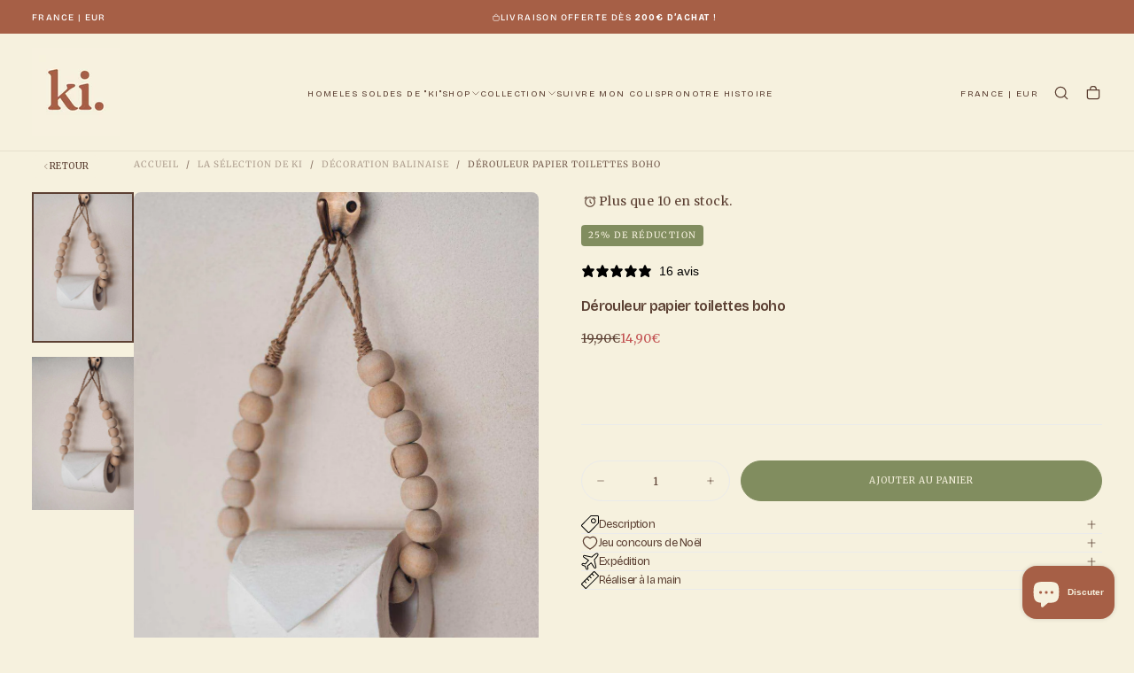

--- FILE ---
content_type: text/html; charset=utf-8
request_url: https://ki-decoration.com/collections/la-selection-de-ki-1/products/derouleur-papier-toilettes-boho
body_size: 56633
content:
<!doctype html>

<html class="no-js" lang="fr">
  <head>

<!-- AMPIFY-ME:START -->

<!-- AMPIFY-ME:END -->

    <meta charset="utf-8">
    <meta http-equiv="X-UA-Compatible" content="IE=edge">
    <meta name="viewport" content="width=device-width,initial-scale=1">
    <meta name="theme-color" content="">
    <link rel="canonical" href="https://ki-decoration.com/products/derouleur-papier-toilettes-boho">
    <link rel="preconnect" href="https://cdn.shopify.com" crossorigin><link rel="icon" type="image/png" href="//ki-decoration.com/cdn/shop/files/ki._2.png?crop=center&height=32&v=1739755198&width=32"><link rel="preconnect" href="https://fonts.shopifycdn.com" crossorigin>

<title>
  Dérouleur papier toilettes boho

    &ndash; Ki Decoration</title><meta name="description" content="Dérouleur papier toilettes boho. On adopte sans hésiter ce dérouleur de papier toilettes au look bohème en perles de bois !"><meta property="og:site_name" content="Ki Decoration">
<meta property="og:url" content="https://ki-decoration.com/products/derouleur-papier-toilettes-boho">
<meta property="og:title" content="Dérouleur papier toilettes boho">
<meta property="og:type" content="product">
<meta property="og:description" content="Dérouleur papier toilettes boho. On adopte sans hésiter ce dérouleur de papier toilettes au look bohème en perles de bois !"><meta property="og:image" content="http://ki-decoration.com/cdn/shop/products/derouleur-papier-wc-4.jpg?v=1740469137">
  <meta property="og:image:secure_url" content="https://ki-decoration.com/cdn/shop/products/derouleur-papier-wc-4.jpg?v=1740469137">
  <meta property="og:image:width" content="1024">
  <meta property="og:image:height" content="1534"><meta property="og:price:amount" content="14,90">
  <meta property="og:price:currency" content="EUR"><meta name="twitter:card" content="summary_large_image">
<meta name="twitter:title" content="Dérouleur papier toilettes boho">
<meta name="twitter:description" content="Dérouleur papier toilettes boho. On adopte sans hésiter ce dérouleur de papier toilettes au look bohème en perles de bois !">

    <script src="//ki-decoration.com/cdn/shop/t/29/assets/swiper-bundle.min.js?v=76204931248172345031739753786" defer="defer"></script>
    <script src="//ki-decoration.com/cdn/shop/t/29/assets/bodyScrollLock.min.js?v=15890374805268084651739753785" defer="defer"></script>
    <script src="//ki-decoration.com/cdn/shop/t/29/assets/pubsub.aio.min.js?v=147394757558748336221740473098" defer="defer"></script>
    <script src="//ki-decoration.com/cdn/shop/t/29/assets/global.aio.min.js?v=31178077049299246061740473096" defer="defer"></script>
    <noscript>
      <style>
        img[loading='lazy'] { opacity: 1; }
      </style>
    </noscript>
    <script src="//ki-decoration.com/cdn/shop/t/29/assets/cookies.aio.min.js?v=121363095249043160221740473096" defer="defer"></script>

    <script>window.performance && window.performance.mark && window.performance.mark('shopify.content_for_header.start');</script><meta name="google-site-verification" content="diUTlQK5q7wf-BsaseoIoZYC1DWLqX0m7o1zhfzWnAM">
<meta name="facebook-domain-verification" content="7xlukmelpr768h6rvvvz4qiy30484i">
<meta name="facebook-domain-verification" content="x2daqy276y98ufyv5dzgzy5gc0mca0">
<meta id="shopify-digital-wallet" name="shopify-digital-wallet" content="/3017965603/digital_wallets/dialog">
<link rel="alternate" hreflang="x-default" href="https://ki-decoration.com/products/derouleur-papier-toilettes-boho">
<link rel="alternate" hreflang="fr" href="https://ki-decoration.com/products/derouleur-papier-toilettes-boho">
<link rel="alternate" hreflang="en" href="https://ki-decoration.com/en/products/derouleur-papier-toilettes-boho">
<link rel="alternate" type="application/json+oembed" href="https://ki-decoration.com/products/derouleur-papier-toilettes-boho.oembed">
<script async="async" src="/checkouts/internal/preloads.js?locale=fr-FR"></script>
<script id="shopify-features" type="application/json">{"accessToken":"76603e6fba932efbfa5da1a64505f3b1","betas":["rich-media-storefront-analytics"],"domain":"ki-decoration.com","predictiveSearch":true,"shopId":3017965603,"locale":"fr"}</script>
<script>var Shopify = Shopify || {};
Shopify.shop = "ki-decoration.myshopify.com";
Shopify.locale = "fr";
Shopify.currency = {"active":"EUR","rate":"1.0"};
Shopify.country = "FR";
Shopify.theme = {"name":"Release","id":178124194136,"schema_name":"Release","schema_version":"1.0.9","theme_store_id":2698,"role":"main"};
Shopify.theme.handle = "null";
Shopify.theme.style = {"id":null,"handle":null};
Shopify.cdnHost = "ki-decoration.com/cdn";
Shopify.routes = Shopify.routes || {};
Shopify.routes.root = "/";</script>
<script type="module">!function(o){(o.Shopify=o.Shopify||{}).modules=!0}(window);</script>
<script>!function(o){function n(){var o=[];function n(){o.push(Array.prototype.slice.apply(arguments))}return n.q=o,n}var t=o.Shopify=o.Shopify||{};t.loadFeatures=n(),t.autoloadFeatures=n()}(window);</script>
<script id="shop-js-analytics" type="application/json">{"pageType":"product"}</script>
<script defer="defer" async type="module" src="//ki-decoration.com/cdn/shopifycloud/shop-js/modules/v2/client.init-shop-cart-sync_XvpUV7qp.fr.esm.js"></script>
<script defer="defer" async type="module" src="//ki-decoration.com/cdn/shopifycloud/shop-js/modules/v2/chunk.common_C2xzKNNs.esm.js"></script>
<script type="module">
  await import("//ki-decoration.com/cdn/shopifycloud/shop-js/modules/v2/client.init-shop-cart-sync_XvpUV7qp.fr.esm.js");
await import("//ki-decoration.com/cdn/shopifycloud/shop-js/modules/v2/chunk.common_C2xzKNNs.esm.js");

  window.Shopify.SignInWithShop?.initShopCartSync?.({"fedCMEnabled":true,"windoidEnabled":true});

</script>
<script>(function() {
  var isLoaded = false;
  function asyncLoad() {
    if (isLoaded) return;
    isLoaded = true;
    var urls = ["https:\/\/maps.boxtal.com\/api\/v2\/maps-shopify\/script.js?shopId=55242\u0026shop=ki-decoration.myshopify.com","https:\/\/maps.boxtal.com\/api\/v2\/maps-shopify\/script.js?shopId=55242\u0026shop=ki-decoration.myshopify.com","https:\/\/maps.boxtal.com\/api\/v2\/maps-shopify\/script.js?shopId=55242\u0026shop=ki-decoration.myshopify.com","https:\/\/maps.boxtal.com\/api\/v2\/maps-shopify\/script.js?shopId=55242\u0026shop=ki-decoration.myshopify.com","https:\/\/maps.boxtal.com\/api\/v2\/maps-shopify\/script.js?shopId=55242\u0026shop=ki-decoration.myshopify.com","https:\/\/cdn.shopify.com\/s\/files\/1\/0033\/3538\/9233\/files\/pushdaddy_a2.js?shop=ki-decoration.myshopify.com","https:\/\/cdn.jsdelivr.net\/gh\/apphq\/slidecart-dist@master\/slidecarthq-forward.js?4\u0026shop=ki-decoration.myshopify.com","https:\/\/cdn.shopify.com\/s\/files\/1\/0033\/3538\/9233\/files\/pushdaddy_a7_livechat1_new2.js?v=1707659950\u0026shop=ki-decoration.myshopify.com","https:\/\/storage.nfcube.com\/instafeed-22e4aa965d9c7e56ea407e11ab8f8929.js?shop=ki-decoration.myshopify.com","\/\/cdn.shopify.com\/proxy\/398c22bf0b34631f632106578bd5d68db51c44792f1f12f5af7940ed3a21d048\/api.goaffpro.com\/loader.js?shop=ki-decoration.myshopify.com\u0026sp-cache-control=cHVibGljLCBtYXgtYWdlPTkwMA","https:\/\/services.nofraud.com\/js\/device.js?shop=ki-decoration.myshopify.com"];
    for (var i = 0; i < urls.length; i++) {
      var s = document.createElement('script');
      s.type = 'text/javascript';
      s.async = true;
      s.src = urls[i];
      var x = document.getElementsByTagName('script')[0];
      x.parentNode.insertBefore(s, x);
    }
  };
  if(window.attachEvent) {
    window.attachEvent('onload', asyncLoad);
  } else {
    window.addEventListener('load', asyncLoad, false);
  }
})();</script>
<script id="__st">var __st={"a":3017965603,"offset":3600,"reqid":"a12b2662-c5ac-4ce2-9a5f-63c93eeb92e9-1768800281","pageurl":"ki-decoration.com\/collections\/la-selection-de-ki-1\/products\/derouleur-papier-toilettes-boho","u":"ae66b608f258","p":"product","rtyp":"product","rid":6943699533994};</script>
<script>window.ShopifyPaypalV4VisibilityTracking = true;</script>
<script id="form-persister">!function(){'use strict';const t='contact',e='new_comment',n=[[t,t],['blogs',e],['comments',e],[t,'customer']],o='password',r='form_key',c=['recaptcha-v3-token','g-recaptcha-response','h-captcha-response',o],s=()=>{try{return window.sessionStorage}catch{return}},i='__shopify_v',u=t=>t.elements[r],a=function(){const t=[...n].map((([t,e])=>`form[action*='/${t}']:not([data-nocaptcha='true']) input[name='form_type'][value='${e}']`)).join(',');var e;return e=t,()=>e?[...document.querySelectorAll(e)].map((t=>t.form)):[]}();function m(t){const e=u(t);a().includes(t)&&(!e||!e.value)&&function(t){try{if(!s())return;!function(t){const e=s();if(!e)return;const n=u(t);if(!n)return;const o=n.value;o&&e.removeItem(o)}(t);const e=Array.from(Array(32),(()=>Math.random().toString(36)[2])).join('');!function(t,e){u(t)||t.append(Object.assign(document.createElement('input'),{type:'hidden',name:r})),t.elements[r].value=e}(t,e),function(t,e){const n=s();if(!n)return;const r=[...t.querySelectorAll(`input[type='${o}']`)].map((({name:t})=>t)),u=[...c,...r],a={};for(const[o,c]of new FormData(t).entries())u.includes(o)||(a[o]=c);n.setItem(e,JSON.stringify({[i]:1,action:t.action,data:a}))}(t,e)}catch(e){console.error('failed to persist form',e)}}(t)}const f=t=>{if('true'===t.dataset.persistBound)return;const e=function(t,e){const n=function(t){return'function'==typeof t.submit?t.submit:HTMLFormElement.prototype.submit}(t).bind(t);return function(){let t;return()=>{t||(t=!0,(()=>{try{e(),n()}catch(t){(t=>{console.error('form submit failed',t)})(t)}})(),setTimeout((()=>t=!1),250))}}()}(t,(()=>{m(t)}));!function(t,e){if('function'==typeof t.submit&&'function'==typeof e)try{t.submit=e}catch{}}(t,e),t.addEventListener('submit',(t=>{t.preventDefault(),e()})),t.dataset.persistBound='true'};!function(){function t(t){const e=(t=>{const e=t.target;return e instanceof HTMLFormElement?e:e&&e.form})(t);e&&m(e)}document.addEventListener('submit',t),document.addEventListener('DOMContentLoaded',(()=>{const e=a();for(const t of e)f(t);var n;n=document.body,new window.MutationObserver((t=>{for(const e of t)if('childList'===e.type&&e.addedNodes.length)for(const t of e.addedNodes)1===t.nodeType&&'FORM'===t.tagName&&a().includes(t)&&f(t)})).observe(n,{childList:!0,subtree:!0,attributes:!1}),document.removeEventListener('submit',t)}))}()}();</script>
<script integrity="sha256-4kQ18oKyAcykRKYeNunJcIwy7WH5gtpwJnB7kiuLZ1E=" data-source-attribution="shopify.loadfeatures" defer="defer" src="//ki-decoration.com/cdn/shopifycloud/storefront/assets/storefront/load_feature-a0a9edcb.js" crossorigin="anonymous"></script>
<script data-source-attribution="shopify.dynamic_checkout.dynamic.init">var Shopify=Shopify||{};Shopify.PaymentButton=Shopify.PaymentButton||{isStorefrontPortableWallets:!0,init:function(){window.Shopify.PaymentButton.init=function(){};var t=document.createElement("script");t.src="https://ki-decoration.com/cdn/shopifycloud/portable-wallets/latest/portable-wallets.fr.js",t.type="module",document.head.appendChild(t)}};
</script>
<script data-source-attribution="shopify.dynamic_checkout.buyer_consent">
  function portableWalletsHideBuyerConsent(e){var t=document.getElementById("shopify-buyer-consent"),n=document.getElementById("shopify-subscription-policy-button");t&&n&&(t.classList.add("hidden"),t.setAttribute("aria-hidden","true"),n.removeEventListener("click",e))}function portableWalletsShowBuyerConsent(e){var t=document.getElementById("shopify-buyer-consent"),n=document.getElementById("shopify-subscription-policy-button");t&&n&&(t.classList.remove("hidden"),t.removeAttribute("aria-hidden"),n.addEventListener("click",e))}window.Shopify?.PaymentButton&&(window.Shopify.PaymentButton.hideBuyerConsent=portableWalletsHideBuyerConsent,window.Shopify.PaymentButton.showBuyerConsent=portableWalletsShowBuyerConsent);
</script>
<script data-source-attribution="shopify.dynamic_checkout.cart.bootstrap">document.addEventListener("DOMContentLoaded",(function(){function t(){return document.querySelector("shopify-accelerated-checkout-cart, shopify-accelerated-checkout")}if(t())Shopify.PaymentButton.init();else{new MutationObserver((function(e,n){t()&&(Shopify.PaymentButton.init(),n.disconnect())})).observe(document.body,{childList:!0,subtree:!0})}}));
</script>
<script id='scb4127' type='text/javascript' async='' src='https://ki-decoration.com/cdn/shopifycloud/privacy-banner/storefront-banner.js'></script><link id="shopify-accelerated-checkout-styles" rel="stylesheet" media="screen" href="https://ki-decoration.com/cdn/shopifycloud/portable-wallets/latest/accelerated-checkout-backwards-compat.css" crossorigin="anonymous">
<style id="shopify-accelerated-checkout-cart">
        #shopify-buyer-consent {
  margin-top: 1em;
  display: inline-block;
  width: 100%;
}

#shopify-buyer-consent.hidden {
  display: none;
}

#shopify-subscription-policy-button {
  background: none;
  border: none;
  padding: 0;
  text-decoration: underline;
  font-size: inherit;
  cursor: pointer;
}

#shopify-subscription-policy-button::before {
  box-shadow: none;
}

      </style>

<script>window.performance && window.performance.mark && window.performance.mark('shopify.content_for_header.end');</script>
<style data-shopify>/* typography - body */
  @font-face {
  font-family: Merriweather;
  font-weight: 400;
  font-style: normal;
  font-display: swap;
  src: url("//ki-decoration.com/cdn/fonts/merriweather/merriweather_n4.349a72bc63b970a8b7f00dc33f5bda2ec52f79cc.woff2") format("woff2"),
       url("//ki-decoration.com/cdn/fonts/merriweather/merriweather_n4.5a396c75a89c25b516c9d3cb026490795288d821.woff") format("woff");
}

  @font-face {
  font-family: Merriweather;
  font-weight: 400;
  font-style: normal;
  font-display: swap;
  src: url("//ki-decoration.com/cdn/fonts/merriweather/merriweather_n4.349a72bc63b970a8b7f00dc33f5bda2ec52f79cc.woff2") format("woff2"),
       url("//ki-decoration.com/cdn/fonts/merriweather/merriweather_n4.5a396c75a89c25b516c9d3cb026490795288d821.woff") format("woff");
}

  @font-face {
  font-family: Merriweather;
  font-weight: 500;
  font-style: normal;
  font-display: swap;
  src: url("//ki-decoration.com/cdn/fonts/merriweather/merriweather_n5.115fee843491d81abb9c9059507874cb55bd8c69.woff2") format("woff2"),
       url("//ki-decoration.com/cdn/fonts/merriweather/merriweather_n5.f5eab3901bf9b799e13f052e093d390906f24b0c.woff") format("woff");
}

  @font-face {
  font-family: Merriweather;
  font-weight: 600;
  font-style: normal;
  font-display: swap;
  src: url("//ki-decoration.com/cdn/fonts/merriweather/merriweather_n6.82bc6d87b680213711c5072b50cd1af8bff284e0.woff2") format("woff2"),
       url("//ki-decoration.com/cdn/fonts/merriweather/merriweather_n6.cebe20d16fc36d803dd3e0a65f3ba958ff58f417.woff") format("woff");
}

  @font-face {
  font-family: Merriweather;
  font-weight: 700;
  font-style: normal;
  font-display: swap;
  src: url("//ki-decoration.com/cdn/fonts/merriweather/merriweather_n7.19270b7a7a551caaabc4ca9d96160fde1ff78390.woff2") format("woff2"),
       url("//ki-decoration.com/cdn/fonts/merriweather/merriweather_n7.cd38b457ece1a89976a4da2d642ece091dc8235f.woff") format("woff");
}


  /* typography - body italic */
  @font-face {
  font-family: Merriweather;
  font-weight: 400;
  font-style: italic;
  font-display: swap;
  src: url("//ki-decoration.com/cdn/fonts/merriweather/merriweather_i4.f5b9cf70acd5cd4d838a0ca60bf8178b62cb1301.woff2") format("woff2"),
       url("//ki-decoration.com/cdn/fonts/merriweather/merriweather_i4.946cfa27ccfc2ba1850f3e8d4115a49e1be34578.woff") format("woff");
}

  @font-face {
  font-family: Merriweather;
  font-weight: 700;
  font-style: italic;
  font-display: swap;
  src: url("//ki-decoration.com/cdn/fonts/merriweather/merriweather_i7.f0c0f7ed3a3954dab58b704b14a01616fb5b0c9b.woff2") format("woff2"),
       url("//ki-decoration.com/cdn/fonts/merriweather/merriweather_i7.0563ab59ca3ecf64e1fcde02f520f39dcec40efd.woff") format("woff");
}


  /* typography - heading */
  @font-face {
  font-family: "Bricolage Grotesque";
  font-weight: 400;
  font-style: normal;
  font-display: swap;
  src: url("//ki-decoration.com/cdn/fonts/bricolage_grotesque/bricolagegrotesque_n4.3c051773a9f927cd8737c10568a7e4175690f7d9.woff2") format("woff2"),
       url("//ki-decoration.com/cdn/fonts/bricolage_grotesque/bricolagegrotesque_n4.58698d726495f44d45631b33dcda62f474c467fc.woff") format("woff");
}

  @font-face {
  font-family: "Bricolage Grotesque";
  font-weight: 400;
  font-style: normal;
  font-display: swap;
  src: url("//ki-decoration.com/cdn/fonts/bricolage_grotesque/bricolagegrotesque_n4.3c051773a9f927cd8737c10568a7e4175690f7d9.woff2") format("woff2"),
       url("//ki-decoration.com/cdn/fonts/bricolage_grotesque/bricolagegrotesque_n4.58698d726495f44d45631b33dcda62f474c467fc.woff") format("woff");
}

  @font-face {
  font-family: "Bricolage Grotesque";
  font-weight: 500;
  font-style: normal;
  font-display: swap;
  src: url("//ki-decoration.com/cdn/fonts/bricolage_grotesque/bricolagegrotesque_n5.8c091e52a78b3e58ef96221ce55140a80a8253ff.woff2") format("woff2"),
       url("//ki-decoration.com/cdn/fonts/bricolage_grotesque/bricolagegrotesque_n5.fd299922888265641eb4cdf8883119ce0130018b.woff") format("woff");
}

  @font-face {
  font-family: "Bricolage Grotesque";
  font-weight: 600;
  font-style: normal;
  font-display: swap;
  src: url("//ki-decoration.com/cdn/fonts/bricolage_grotesque/bricolagegrotesque_n6.17eeb21593c407cef2956fb34ef1600d7c579b0c.woff2") format("woff2"),
       url("//ki-decoration.com/cdn/fonts/bricolage_grotesque/bricolagegrotesque_n6.730eb5f49d56c0f7b763727330354d7315ee8a60.woff") format("woff");
}

  @font-face {
  font-family: "Bricolage Grotesque";
  font-weight: 700;
  font-style: normal;
  font-display: swap;
  src: url("//ki-decoration.com/cdn/fonts/bricolage_grotesque/bricolagegrotesque_n7.de5675dd7a8e145fdc4cb2cfe67a16cb085528d0.woff2") format("woff2"),
       url("//ki-decoration.com/cdn/fonts/bricolage_grotesque/bricolagegrotesque_n7.d701b766b46c76aceb10c78473f491dff9b09e5e.woff") format("woff");
}


  /* typography - italic */
  @font-face {
  font-family: "Merriweather Sans";
  font-weight: 400;
  font-style: normal;
  font-display: swap;
  src: url("//ki-decoration.com/cdn/fonts/merriweather_sans/merriweathersans_n4.e8e76a1153621bf13c455f7c4cac15f9e7a555b4.woff2") format("woff2"),
       url("//ki-decoration.com/cdn/fonts/merriweather_sans/merriweathersans_n4.0832d7fb8eff5d83b883571b5fd79bbe1a28a988.woff") format("woff");
}

  @font-face {
  font-family: "Merriweather Sans";
  font-weight: 400;
  font-style: normal;
  font-display: swap;
  src: url("//ki-decoration.com/cdn/fonts/merriweather_sans/merriweathersans_n4.e8e76a1153621bf13c455f7c4cac15f9e7a555b4.woff2") format("woff2"),
       url("//ki-decoration.com/cdn/fonts/merriweather_sans/merriweathersans_n4.0832d7fb8eff5d83b883571b5fd79bbe1a28a988.woff") format("woff");
}

  @font-face {
  font-family: "Merriweather Sans";
  font-weight: 500;
  font-style: normal;
  font-display: swap;
  src: url("//ki-decoration.com/cdn/fonts/merriweather_sans/merriweathersans_n5.d5bcfcf097153d72365c76316155df21fdf047b0.woff2") format("woff2"),
       url("//ki-decoration.com/cdn/fonts/merriweather_sans/merriweathersans_n5.bd950f99ff0ec00ba218d2c9f899e074078c2fce.woff") format("woff");
}

  @font-face {
  font-family: "Merriweather Sans";
  font-weight: 600;
  font-style: normal;
  font-display: swap;
  src: url("//ki-decoration.com/cdn/fonts/merriweather_sans/merriweathersans_n6.d04ce525a4d0a367a02b47527e98156b234d678e.woff2") format("woff2"),
       url("//ki-decoration.com/cdn/fonts/merriweather_sans/merriweathersans_n6.af2ea228e55fb5f0218673e5cdac1a4a7f6327cf.woff") format("woff");
}

  @font-face {
  font-family: "Merriweather Sans";
  font-weight: 700;
  font-style: normal;
  font-display: swap;
  src: url("//ki-decoration.com/cdn/fonts/merriweather_sans/merriweathersans_n7.3dd4b2318b551e0b9ab383d06e174627140df1a2.woff2") format("woff2"),
       url("//ki-decoration.com/cdn/fonts/merriweather_sans/merriweathersans_n7.747f9bc74171cb774c825e88f24f06fa2c104728.woff") format("woff");
}


  /* typography - button */
  @font-face {
  font-family: Merriweather;
  font-weight: 400;
  font-style: normal;
  font-display: swap;
  src: url("//ki-decoration.com/cdn/fonts/merriweather/merriweather_n4.349a72bc63b970a8b7f00dc33f5bda2ec52f79cc.woff2") format("woff2"),
       url("//ki-decoration.com/cdn/fonts/merriweather/merriweather_n4.5a396c75a89c25b516c9d3cb026490795288d821.woff") format("woff");
}

  @font-face {
  font-family: Merriweather;
  font-weight: 400;
  font-style: normal;
  font-display: swap;
  src: url("//ki-decoration.com/cdn/fonts/merriweather/merriweather_n4.349a72bc63b970a8b7f00dc33f5bda2ec52f79cc.woff2") format("woff2"),
       url("//ki-decoration.com/cdn/fonts/merriweather/merriweather_n4.5a396c75a89c25b516c9d3cb026490795288d821.woff") format("woff");
}

  @font-face {
  font-family: Merriweather;
  font-weight: 500;
  font-style: normal;
  font-display: swap;
  src: url("//ki-decoration.com/cdn/fonts/merriweather/merriweather_n5.115fee843491d81abb9c9059507874cb55bd8c69.woff2") format("woff2"),
       url("//ki-decoration.com/cdn/fonts/merriweather/merriweather_n5.f5eab3901bf9b799e13f052e093d390906f24b0c.woff") format("woff");
}

  @font-face {
  font-family: Merriweather;
  font-weight: 600;
  font-style: normal;
  font-display: swap;
  src: url("//ki-decoration.com/cdn/fonts/merriweather/merriweather_n6.82bc6d87b680213711c5072b50cd1af8bff284e0.woff2") format("woff2"),
       url("//ki-decoration.com/cdn/fonts/merriweather/merriweather_n6.cebe20d16fc36d803dd3e0a65f3ba958ff58f417.woff") format("woff");
}

  @font-face {
  font-family: Merriweather;
  font-weight: 700;
  font-style: normal;
  font-display: swap;
  src: url("//ki-decoration.com/cdn/fonts/merriweather/merriweather_n7.19270b7a7a551caaabc4ca9d96160fde1ff78390.woff2") format("woff2"),
       url("//ki-decoration.com/cdn/fonts/merriweather/merriweather_n7.cd38b457ece1a89976a4da2d642ece091dc8235f.woff") format("woff");
}


  
  :root,

    

  .color-scheme-1 {
    --color-background: 246,241,222;
    --gradient-background: #f6f1de;

    --color-background-contrast: 219,198,122;
    --color-shadow: 0,0,0;

    /* typography */
    --color-primary-text: 92,64,51;
    --color-secondary-text: 140,112,90;
    --color-heading-text: 92,64,51;

    --color-foreground: 92,64,51;

    /* buttons */
    --color-filled-button: 129,141,95;
    --color-filled-button-text: 246,241,222;
    --color-outlined-button: 246,241,222;
    --color-outlined-button-text: 92,64,51;

    --color-button-text: 246,241,222;

    /* other elements */
    --color-link: 21,21,21;
    --color-border: 235,235,235;
    --alpha-border: 1;

    --color-tag-foreground: 255,255,255;
    --color-tag-background: 21,21,21;

    --color-progress-bar: 21,21,21;
    --color-placeholder: 244,244,244;
    --color-rating-stars: 0,0,0;

    --color-button-swiper: 129,141,95;
  }
  
  

    

  .color-scheme-2 {
    --color-background: 166,95,70;
    --gradient-background: #a65f46;

    --color-background-contrast: 76,44,32;
    --color-shadow: 0,0,0;

    /* typography */
    --color-primary-text: 246,241,222;
    --color-secondary-text: 101,112,110;
    --color-heading-text: 255,255,255;

    --color-foreground: 246,241,222;

    /* buttons */
    --color-filled-button: 129,141,95;
    --color-filled-button-text: 246,241,222;
    --color-outlined-button: 166,95,70;
    --color-outlined-button-text: 255,255,255;

    --color-button-text: 246,241,222;

    /* other elements */
    --color-link: 255,255,255;
    --color-border: 235,235,235;
    --alpha-border: 1;

    --color-tag-foreground: 255,255,255;
    --color-tag-background: 101,112,110;

    --color-progress-bar: 219,231,232;
    --color-placeholder: 244,244,244;
    --color-rating-stars: 0,0,0;

    --color-button-swiper: 129,141,95;
  }
  
  

    

  .color-scheme-3 {
    --color-background: 166,95,70;
    --gradient-background: #a65f46;

    --color-background-contrast: 76,44,32;
    --color-shadow: 0,0,0;

    /* typography */
    --color-primary-text: 255,255,255;
    --color-secondary-text: 101,112,110;
    --color-heading-text: 255,255,255;

    --color-foreground: 255,255,255;

    /* buttons */
    --color-filled-button: 17,17,17;
    --color-filled-button-text: 255,255,255;
    --color-outlined-button: 166,95,70;
    --color-outlined-button-text: 17,17,17;

    --color-button-text: 255,255,255;

    /* other elements */
    --color-link: 17,17,17;
    --color-border: 235,235,235;
    --alpha-border: 1;

    --color-tag-foreground: 255,255,255;
    --color-tag-background: 17,17,17;

    --color-progress-bar: 232,255,122;
    --color-placeholder: 244,244,244;
    --color-rating-stars: 0,0,0;

    --color-button-swiper: 17,17,17;
  }
  
  

    

  .color-scheme-4 {
    --color-background: 235,242,242;
    --gradient-background: #ebf2f2;

    --color-background-contrast: 158,192,192;
    --color-shadow: 0,0,0;

    /* typography */
    --color-primary-text: 246,241,222;
    --color-secondary-text: 246,241,222;
    --color-heading-text: 17,17,17;

    --color-foreground: 246,241,222;

    /* buttons */
    --color-filled-button: 17,17,17;
    --color-filled-button-text: 255,255,255;
    --color-outlined-button: 235,242,242;
    --color-outlined-button-text: 92,64,51;

    --color-button-text: 255,255,255;

    /* other elements */
    --color-link: 17,17,17;
    --color-border: 235,235,235;
    --alpha-border: 1;

    --color-tag-foreground: 255,255,255;
    --color-tag-background: 17,17,17;

    --color-progress-bar: 235,242,242;
    --color-placeholder: 244,244,244;
    --color-rating-stars: 0,0,0;

    --color-button-swiper: 17,17,17;
  }
  
  

    

  .color-scheme-5 {
    --color-background: 246,241,222;
    --gradient-background: #f6f1de;

    --color-background-contrast: 219,198,122;
    --color-shadow: 0,0,0;

    /* typography */
    --color-primary-text: 140,112,90;
    --color-secondary-text: 129,141,95;
    --color-heading-text: 92,64,51;

    --color-foreground: 140,112,90;

    /* buttons */
    --color-filled-button: 129,141,95;
    --color-filled-button-text: 246,241,222;
    --color-outlined-button: 246,241,222;
    --color-outlined-button-text: 17,17,17;

    --color-button-text: 246,241,222;

    /* other elements */
    --color-link: 17,17,17;
    --color-border: 140,112,90;
    --alpha-border: 1;

    --color-tag-foreground: 166,95,70;
    --color-tag-background: 166,95,70;

    --color-progress-bar: 166,95,70;
    --color-placeholder: 166,95,70;
    --color-rating-stars: 0,0,0;

    --color-button-swiper: 129,141,95;
  }
  
  

    

  .color-scheme-6 {
    --color-background: 166,95,70;
    --gradient-background: #a65f46;

    --color-background-contrast: 76,44,32;
    --color-shadow: 0,0,0;

    /* typography */
    --color-primary-text: 255,255,255;
    --color-secondary-text: 101,112,110;
    --color-heading-text: 255,255,255;

    --color-foreground: 255,255,255;

    /* buttons */
    --color-filled-button: 255,255,255;
    --color-filled-button-text: 17,17,17;
    --color-outlined-button: 166,95,70;
    --color-outlined-button-text: 255,255,255;

    --color-button-text: 17,17,17;

    /* other elements */
    --color-link: 255,255,255;
    --color-border: 235,235,235;
    --alpha-border: 1;

    --color-tag-foreground: 17,17,17;
    --color-tag-background: 255,255,255;

    --color-progress-bar: 255,255,255;
    --color-placeholder: 244,244,244;
    --color-rating-stars: 0,0,0;

    --color-button-swiper: 255,255,255;
  }
  
  

    

  .color-scheme-7 {
    --color-background: 246,241,222;
    --gradient-background: #f6f1de;

    --color-background-contrast: 219,198,122;
    --color-shadow: 0,0,0;

    /* typography */
    --color-primary-text: 92,64,51;
    --color-secondary-text: 101,112,110;
    --color-heading-text: 92,64,51;

    --color-foreground: 92,64,51;

    /* buttons */
    --color-filled-button: 21,21,21;
    --color-filled-button-text: 255,255,255;
    --color-outlined-button: 246,241,222;
    --color-outlined-button-text: 166,95,70;

    --color-button-text: 255,255,255;

    /* other elements */
    --color-link: 21,21,21;
    --color-border: 235,235,235;
    --alpha-border: 1;

    --color-tag-foreground: 255,255,255;
    --color-tag-background: 21,21,21;

    --color-progress-bar: 21,21,21;
    --color-placeholder: 244,244,244;
    --color-rating-stars: 0,0,0;

    --color-button-swiper: 21,21,21;
  }
  
  

    

  .color-scheme-8 {
    --color-background: 129,141,95;
    --gradient-background: #818d5f;

    --color-background-contrast: 59,65,44;
    --color-shadow: 0,0,0;

    /* typography */
    --color-primary-text: 246,241,222;
    --color-secondary-text: 21,21,21;
    --color-heading-text: 255,255,255;

    --color-foreground: 246,241,222;

    /* buttons */
    --color-filled-button: 255,255,255;
    --color-filled-button-text: 21,21,21;
    --color-outlined-button: 129,141,95;
    --color-outlined-button-text: 255,255,255;

    --color-button-text: 21,21,21;

    /* other elements */
    --color-link: 21,21,21;
    --color-border: 235,235,235;
    --alpha-border: 1;

    --color-tag-foreground: 255,255,255;
    --color-tag-background: 21,21,21;

    --color-progress-bar: 21,21,21;
    --color-placeholder: 244,244,244;
    --color-rating-stars: 0,0,0;

    --color-button-swiper: 255,255,255;
  }
  

  body, .color-scheme-1, .color-scheme-2, .color-scheme-3, .color-scheme-4, .color-scheme-5, .color-scheme-6, .color-scheme-7, .color-scheme-8 {
    color: rgba(var(--color-foreground), 1);
    background-color: rgb(var(--color-background));
  }

  :root {
    /* default values */
    --announcement-bars-before-header-heights: 40px;
    --announcement-bars-before-header-visible-heights: 40px;
    --header-height: 65px;
    --announcement-bar-height: 40px;
    --header-top-position: calc(var(--header-height) + var(--announcement-bars-before-header-heights));
    --header-group-height: 65px;

    /* typography - heading */
    --font-heading-family: "Bricolage Grotesque", sans-serif;
    --font-heading-style: normal;
    --font-heading-weight: 400;

    --font-heading-scale: 0.8;
    --font-heading-letter-spacing: -0.04em;
    --font-heading-text-transform: none;
    --font-heading-word-break: break-word;

    /* typography - body */
    --font-body-family: Merriweather, serif;
    --font-body-style: normal;
    --font-body-weight: 400;

    --font-body-scale: 1.0;
    --font-body-letter-spacing: 0;

    /* typography - italic */
    --font-italic-family: "Merriweather Sans", sans-serif;
    --font-italic-style: normal;
    --font-italic-weight: 400;
    --font-italic-scale: 1.0;

    /* typography - button */
    --font-button-family: Merriweather, serif;
    --font-button-style: normal;
    --font-button-weight: 400;

    --font-button-scale: 1.0;
    --font-button-letter-spacing: 0.1em;
    --font-button-text-transform: uppercase;

    /* add 'arial' as a fallback font for rtl languages *//* font weights */
    --font-weight-normal: 400; /* 400 */
    --font-weight-medium: 500; /* 500 */
    --font-weight-semibold: 600; /* 600 */
    --font-weight-bold: 700; /* 700 */

    --font-weight-heading-normal: 400; /* 400 */
    --font-weight-heading-medium: 500; /* 500 */
    --font-weight-heading-semibold: 600; /* 600 */
    --font-weight-heading-bold: 700; /* 700 */

    --font-weight-button-normal: 400; /* 400 */
    --font-weight-button-medium: 500; /* 500 */

    /* digi-note-kk - is it possible to remove these? */
    --letter-spacing-extra-small: 0.05rem;
    --letter-spacing-small: 0.1rem;
    --letter-spacing-medium: 0.2rem;

    --letter-spacing-xxs: -0.04em;
    --letter-spacing-xs: -0.02em;
    --letter-spacing-sm: -0.01em;
    --letter-spacing-md: 0;
    --letter-spacing-lg: 0.01em;
    --letter-spacing-xl: 0.02em;
    --letter-spacing-xxl: 0.04em;

    /* typography - heading - start */
    --h1-multiplier: 4.7rem;
    --h2-multiplier: 3.6rem;
    --h3-multiplier: 2.7rem;
    --h4-multiplier: 2.1rem;
    --h5-multiplier: 1.6rem;
    --h6-multiplier: 1.2rem;

    /* lowercase headings need more line-height */
    
      --line-height-h1: 1.00;
      --line-height-h2: 1.00;
      --line-height-h3: 1.00;
      --line-height-h4: 1.00;
      --line-height-h5: 1.20;
      --line-height-h6: 1.20;
    
    /* typography - heading - end */

    --button-border-radius: 5rem;
    --button-text-transform: uppercase;
    --input-border-radius: 0.8rem;
    --button-action-border-radius: 0.8rem;
    --badge-border-radius: 0.4rem;

    --section-spacing-unit-size: 1.2rem;
    --spacing-unit-size: 1.2rem;
    --grid-spacing: 1.2rem;


    /* common colors */
    --color-success: #E45F5F;
    --color-alert: #F0B743;
    --color-error: #C25151;
    --color-price-accent: #EAF7FC;

    --color-white: #FFFFFF;
    --color-white-rgb: 255, 255, 255;
    --color-black: #111111;
    --color-black-rgb: 17, 17, 17;
    --color-light: #EBEBEB;
    --color-light-rgb: 235, 235, 235;

    --media-overlay-gradient: linear-gradient(180deg, rgba(0, 0, 0, 0) 0%, rgba(0, 0, 0, 0.25) 100%);
    --media-overlay-gradient-mobile: linear-gradient(180deg, rgba(0, 0, 0, 0) 0%, rgba(0, 0, 0, 0.25) 100%);

    --gradient-black: linear-gradient(180deg, rgba(0, 0, 0, 0) 0%, rgba(0, 0, 0, 0.2) 100%);
    --gradient-overlay-horizontal: linear-gradient(0deg, rgba(0, 0, 0, 0.2), rgba(0, 0, 0, 0.2));
    --color-popup-overlay: rgba(0, 0, 0, 0.5);

    --page-width: 1560px;
    --page-gutter: 1.6rem;

    --max-w-xxs-multiplier: 0.4694; /* 676px / 1440px = 0.4694 */
    --max-w-xs-multiplier: 0.5333;  /* 768px / 1440px = 0.5333 */
    --max-w-sm-multiplier: 0.6292;  /* 906px / 1440px = 0.6292 */
    --max-w-md-multiplier: 0.7111;  /* 1024px / 1440px = 0.7111 */
    --max-w-lg-multiplier: 0.7903;  /* 1138px / 1440px = 0.7903 */
    --max-w-xxl-multiplier: 0.9194; /* 1324px / 1440px = 0.9194 */

    --duration-short: 200ms;
    --duration-default: 300ms;
    --duration-long: 400ms;
    --duration-extra-long: 600ms;

    --z-header: 800;
    --z-modals: 900;
    --z-fab: 750;

    /* cards */
    --card-corner-radius: 0.8rem;
    --card-text-align: center;

    --card-aspect-ratio: 3/4;
    --card-media-aspect-ratio: 3/4;
    --card-media-object-fit: contain;

    --theme-js-animations-on-mobile: fade-in 800ms forwards paused;

    /* static values - start */
    --font-size-static-h1: 8.0rem;
    --font-size-static-h2: 6.1rem;
    --font-size-static-h3: 4.7rem;
    --font-size-static-h4: 3.6rem;
    --font-size-static-h5: 2.7rem;
    --font-size-static-h6: 2.1rem;
    --font-size-static-h7: 1.6rem;

    --font-size-static-xxs: 0.8rem;
    --font-size-static-xs: 1.0rem;
    --font-size-static-sm: 1.2rem;
    --font-size-static-md: 1.4rem;
    --font-size-static-lg: 1.6rem;
    --font-size-static-xl: 1.8rem;
    --font-size-static-xxl: 2.4rem;

    --line-height-static-xs: 1.00; /* don't use this value unless must */
    --line-height-static-sm: 1.25; /* most common and secure value */
    --line-height-static-md: 1.50;
    --line-height-static-lg: 2.25;
    --line-height-static-xl: 2.50;

    --spacing-unit-size-static: 1.6rem;
    /* static values - end */

    --product-card-option-button-size: 2.4rem;
  }

  @media screen and (min-width: 750px) {
    :root {
      --section-spacing-unit-size: 1.6rem;
      --spacing-unit-size: 1.2rem;
      --grid-spacing: 1.2rem;

      --page-gutter: 3.6rem;

      /* typography - heading - start */
      --h1-multiplier: 8.0rem;
      --h2-multiplier: 6.1rem;
      --h3-multiplier: 4.7rem;
      --h4-multiplier: 3.6rem;
      --h5-multiplier: 2.7rem;
      --h6-multiplier: 2.1rem;

    /* lowercase headings need more line-height */
    
      --line-height-h1: 1.00;
      --line-height-h2: 1.00;
      --line-height-h3: 1.00;
      --line-height-h4: 1.00;
      --line-height-h5: 1.00;
      --line-height-h6: 1.00;
    
      /* typography - heading - end */
    }
  }

  
</style><link href="//ki-decoration.com/cdn/shop/t/29/assets/base.aio.min.css?v=91627304247993787601740473101" rel="stylesheet" type="text/css" media="all" />
    <link href="//ki-decoration.com/cdn/shop/t/29/assets/swiper-bundle.min.css?v=138879063338843649161739753786" rel="stylesheet" type="text/css" media="all" />
    
    <link rel='stylesheet' href='//ki-decoration.com/cdn/shop/t/29/assets/component-drawer.aio.min.css?v=61900401320492310051740473122' media='print' onload="this.media='all'">
    <noscript>
      <link href="//ki-decoration.com/cdn/shop/t/29/assets/component-drawer.aio.min.css?v=61900401320492310051740473122" rel="stylesheet" type="text/css" media="all" />
    </noscript>
  


    <link rel='stylesheet' href='//ki-decoration.com/cdn/shop/t/29/assets/component-predictive-search.aio.min.css?v=7309974491614632091740473114' media='print' onload="this.media='all'">
    <noscript>
      <link href="//ki-decoration.com/cdn/shop/t/29/assets/component-predictive-search.aio.min.css?v=7309974491614632091740473114" rel="stylesheet" type="text/css" media="all" />
    </noscript>
  

      <script src="//ki-decoration.com/cdn/shop/t/29/assets/predictive-search.aio.min.js?v=164316769656648518991740473104" defer="defer"></script>
<link rel="preload" as="font" href="//ki-decoration.com/cdn/fonts/bricolage_grotesque/bricolagegrotesque_n4.3c051773a9f927cd8737c10568a7e4175690f7d9.woff2" type="font/woff2" crossorigin><link rel="preload" as="font" href="//ki-decoration.com/cdn/fonts/merriweather/merriweather_n4.349a72bc63b970a8b7f00dc33f5bda2ec52f79cc.woff2" type="font/woff2" crossorigin>

    <script>
      document.documentElement.className = document.documentElement.className.replace('no-js', 'js');
      if (Shopify.designMode) {
        document.documentElement.classList.add('shopify-design-mode');
      }
    </script>
  <!-- BEGIN app block: shopify://apps/nofraud-fraud-protection/blocks/nf_device/5c2706cf-d458-49c5-a6fa-4fb6b79ce2b4 --><script async src="https://services.nofraud.com/js/device.js?shop=ki-decoration.myshopify.com" type="application/javascript"></script>


<!-- END app block --><!-- BEGIN app block: shopify://apps/simprosys-google-shopping-feed/blocks/core_settings_block/1f0b859e-9fa6-4007-97e8-4513aff5ff3b --><!-- BEGIN: GSF App Core Tags & Scripts by Simprosys Google Shopping Feed -->









<!-- END: GSF App Core Tags & Scripts by Simprosys Google Shopping Feed -->
<!-- END app block --><!-- BEGIN app block: shopify://apps/triplewhale/blocks/triple_pixel_snippet/483d496b-3f1a-4609-aea7-8eee3b6b7a2a --><link rel='preconnect dns-prefetch' href='https://api.config-security.com/' crossorigin />
<link rel='preconnect dns-prefetch' href='https://conf.config-security.com/' crossorigin />
<script>
/* >> TriplePixel :: start*/
window.TriplePixelData={TripleName:"ki-decoration.myshopify.com",ver:"2.16",plat:"SHOPIFY",isHeadless:false,src:'SHOPIFY_EXT',product:{id:"6943699533994",name:`Dérouleur papier toilettes boho`,price:"14,90",variant:"41258297131178"},search:"",collection:"623624618328",cart:"",template:"product",curr:"EUR" || "EUR"},function(W,H,A,L,E,_,B,N){function O(U,T,P,H,R){void 0===R&&(R=!1),H=new XMLHttpRequest,P?(H.open("POST",U,!0),H.setRequestHeader("Content-Type","text/plain")):H.open("GET",U,!0),H.send(JSON.stringify(P||{})),H.onreadystatechange=function(){4===H.readyState&&200===H.status?(R=H.responseText,U.includes("/first")?eval(R):P||(N[B]=R)):(299<H.status||H.status<200)&&T&&!R&&(R=!0,O(U,T-1,P))}}if(N=window,!N[H+"sn"]){N[H+"sn"]=1,L=function(){return Date.now().toString(36)+"_"+Math.random().toString(36)};try{A.setItem(H,1+(0|A.getItem(H)||0)),(E=JSON.parse(A.getItem(H+"U")||"[]")).push({u:location.href,r:document.referrer,t:Date.now(),id:L()}),A.setItem(H+"U",JSON.stringify(E))}catch(e){}var i,m,p;A.getItem('"!nC`')||(_=A,A=N,A[H]||(E=A[H]=function(t,e,i){return void 0===i&&(i=[]),"State"==t?E.s:(W=L(),(E._q=E._q||[]).push([W,t,e].concat(i)),W)},E.s="Installed",E._q=[],E.ch=W,B="configSecurityConfModel",N[B]=1,O("https://conf.config-security.com/model",5),i=L(),m=A[atob("c2NyZWVu")],_.setItem("di_pmt_wt",i),p={id:i,action:"profile",avatar:_.getItem("auth-security_rand_salt_"),time:m[atob("d2lkdGg=")]+":"+m[atob("aGVpZ2h0")],host:A.TriplePixelData.TripleName,plat:A.TriplePixelData.plat,url:window.location.href.slice(0,500),ref:document.referrer,ver:A.TriplePixelData.ver},O("https://api.config-security.com/event",5,p),O("https://api.config-security.com/first?host=".concat(p.host,"&plat=").concat(p.plat),5)))}}("","TriplePixel",localStorage);
/* << TriplePixel :: end*/
</script>



<!-- END app block --><!-- BEGIN app block: shopify://apps/klaviyo-email-marketing-sms/blocks/klaviyo-onsite-embed/2632fe16-c075-4321-a88b-50b567f42507 -->












  <script async src="https://static.klaviyo.com/onsite/js/VQbbpY/klaviyo.js?company_id=VQbbpY"></script>
  <script>!function(){if(!window.klaviyo){window._klOnsite=window._klOnsite||[];try{window.klaviyo=new Proxy({},{get:function(n,i){return"push"===i?function(){var n;(n=window._klOnsite).push.apply(n,arguments)}:function(){for(var n=arguments.length,o=new Array(n),w=0;w<n;w++)o[w]=arguments[w];var t="function"==typeof o[o.length-1]?o.pop():void 0,e=new Promise((function(n){window._klOnsite.push([i].concat(o,[function(i){t&&t(i),n(i)}]))}));return e}}})}catch(n){window.klaviyo=window.klaviyo||[],window.klaviyo.push=function(){var n;(n=window._klOnsite).push.apply(n,arguments)}}}}();</script>

  
    <script id="viewed_product">
      if (item == null) {
        var _learnq = _learnq || [];

        var MetafieldReviews = null
        var MetafieldYotpoRating = null
        var MetafieldYotpoCount = null
        var MetafieldLooxRating = null
        var MetafieldLooxCount = null
        var okendoProduct = null
        var okendoProductReviewCount = null
        var okendoProductReviewAverageValue = null
        try {
          // The following fields are used for Customer Hub recently viewed in order to add reviews.
          // This information is not part of __kla_viewed. Instead, it is part of __kla_viewed_reviewed_items
          MetafieldReviews = {"rating":{"scale_min":"1.0","scale_max":"5.0","value":"4.57"},"rating_count":7};
          MetafieldYotpoRating = "4.7"
          MetafieldYotpoCount = "25"
          MetafieldLooxRating = null
          MetafieldLooxCount = null

          okendoProduct = null
          // If the okendo metafield is not legacy, it will error, which then requires the new json formatted data
          if (okendoProduct && 'error' in okendoProduct) {
            okendoProduct = null
          }
          okendoProductReviewCount = okendoProduct ? okendoProduct.reviewCount : null
          okendoProductReviewAverageValue = okendoProduct ? okendoProduct.reviewAverageValue : null
        } catch (error) {
          console.error('Error in Klaviyo onsite reviews tracking:', error);
        }

        var item = {
          Name: "Dérouleur papier toilettes boho",
          ProductID: 6943699533994,
          Categories: ["Décoration Balinaise","Décoration Murale","La sélection de KI","Les soldes de \"KI\"","Petits prix","Sea, shells and sun!","Tous les produits"],
          ImageURL: "https://ki-decoration.com/cdn/shop/products/derouleur-papier-wc-4_grande.jpg?v=1740469137",
          URL: "https://ki-decoration.com/products/derouleur-papier-toilettes-boho",
          Brand: "Home Basket",
          Price: "14,90€",
          Value: "14,90",
          CompareAtPrice: "19,90€"
        };
        _learnq.push(['track', 'Viewed Product', item]);
        _learnq.push(['trackViewedItem', {
          Title: item.Name,
          ItemId: item.ProductID,
          Categories: item.Categories,
          ImageUrl: item.ImageURL,
          Url: item.URL,
          Metadata: {
            Brand: item.Brand,
            Price: item.Price,
            Value: item.Value,
            CompareAtPrice: item.CompareAtPrice
          },
          metafields:{
            reviews: MetafieldReviews,
            yotpo:{
              rating: MetafieldYotpoRating,
              count: MetafieldYotpoCount,
            },
            loox:{
              rating: MetafieldLooxRating,
              count: MetafieldLooxCount,
            },
            okendo: {
              rating: okendoProductReviewAverageValue,
              count: okendoProductReviewCount,
            }
          }
        }]);
      }
    </script>
  




  <script>
    window.klaviyoReviewsProductDesignMode = false
  </script>







<!-- END app block --><!-- BEGIN app block: shopify://apps/nabu-for-google-pixel/blocks/script-block/1bff1da5-e804-4d5d-ad9c-7c3540bdf531 --><script async src="https://storage.googleapis.com/adnabu-shopify/app-embed-block/adwords-pixel/ki-decoration.myshopify.com.min.js"></script>

<!-- END app block --><script src="https://cdn.shopify.com/extensions/019bc7fe-07a5-7fc5-85e3-4a4175980733/judgeme-extensions-296/assets/loader.js" type="text/javascript" defer="defer"></script>
<script src="https://cdn.shopify.com/extensions/019b09dd-709f-7233-8c82-cc4081277048/klaviyo-email-marketing-44/assets/app.js" type="text/javascript" defer="defer"></script>
<link href="https://cdn.shopify.com/extensions/019b09dd-709f-7233-8c82-cc4081277048/klaviyo-email-marketing-44/assets/app.css" rel="stylesheet" type="text/css" media="all">
<script src="https://cdn.shopify.com/extensions/7bc9bb47-adfa-4267-963e-cadee5096caf/inbox-1252/assets/inbox-chat-loader.js" type="text/javascript" defer="defer"></script>
<link href="https://monorail-edge.shopifysvc.com" rel="dns-prefetch">
<script>(function(){if ("sendBeacon" in navigator && "performance" in window) {try {var session_token_from_headers = performance.getEntriesByType('navigation')[0].serverTiming.find(x => x.name == '_s').description;} catch {var session_token_from_headers = undefined;}var session_cookie_matches = document.cookie.match(/_shopify_s=([^;]*)/);var session_token_from_cookie = session_cookie_matches && session_cookie_matches.length === 2 ? session_cookie_matches[1] : "";var session_token = session_token_from_headers || session_token_from_cookie || "";function handle_abandonment_event(e) {var entries = performance.getEntries().filter(function(entry) {return /monorail-edge.shopifysvc.com/.test(entry.name);});if (!window.abandonment_tracked && entries.length === 0) {window.abandonment_tracked = true;var currentMs = Date.now();var navigation_start = performance.timing.navigationStart;var payload = {shop_id: 3017965603,url: window.location.href,navigation_start,duration: currentMs - navigation_start,session_token,page_type: "product"};window.navigator.sendBeacon("https://monorail-edge.shopifysvc.com/v1/produce", JSON.stringify({schema_id: "online_store_buyer_site_abandonment/1.1",payload: payload,metadata: {event_created_at_ms: currentMs,event_sent_at_ms: currentMs}}));}}window.addEventListener('pagehide', handle_abandonment_event);}}());</script>
<script id="web-pixels-manager-setup">(function e(e,d,r,n,o){if(void 0===o&&(o={}),!Boolean(null===(a=null===(i=window.Shopify)||void 0===i?void 0:i.analytics)||void 0===a?void 0:a.replayQueue)){var i,a;window.Shopify=window.Shopify||{};var t=window.Shopify;t.analytics=t.analytics||{};var s=t.analytics;s.replayQueue=[],s.publish=function(e,d,r){return s.replayQueue.push([e,d,r]),!0};try{self.performance.mark("wpm:start")}catch(e){}var l=function(){var e={modern:/Edge?\/(1{2}[4-9]|1[2-9]\d|[2-9]\d{2}|\d{4,})\.\d+(\.\d+|)|Firefox\/(1{2}[4-9]|1[2-9]\d|[2-9]\d{2}|\d{4,})\.\d+(\.\d+|)|Chrom(ium|e)\/(9{2}|\d{3,})\.\d+(\.\d+|)|(Maci|X1{2}).+ Version\/(15\.\d+|(1[6-9]|[2-9]\d|\d{3,})\.\d+)([,.]\d+|)( \(\w+\)|)( Mobile\/\w+|) Safari\/|Chrome.+OPR\/(9{2}|\d{3,})\.\d+\.\d+|(CPU[ +]OS|iPhone[ +]OS|CPU[ +]iPhone|CPU IPhone OS|CPU iPad OS)[ +]+(15[._]\d+|(1[6-9]|[2-9]\d|\d{3,})[._]\d+)([._]\d+|)|Android:?[ /-](13[3-9]|1[4-9]\d|[2-9]\d{2}|\d{4,})(\.\d+|)(\.\d+|)|Android.+Firefox\/(13[5-9]|1[4-9]\d|[2-9]\d{2}|\d{4,})\.\d+(\.\d+|)|Android.+Chrom(ium|e)\/(13[3-9]|1[4-9]\d|[2-9]\d{2}|\d{4,})\.\d+(\.\d+|)|SamsungBrowser\/([2-9]\d|\d{3,})\.\d+/,legacy:/Edge?\/(1[6-9]|[2-9]\d|\d{3,})\.\d+(\.\d+|)|Firefox\/(5[4-9]|[6-9]\d|\d{3,})\.\d+(\.\d+|)|Chrom(ium|e)\/(5[1-9]|[6-9]\d|\d{3,})\.\d+(\.\d+|)([\d.]+$|.*Safari\/(?![\d.]+ Edge\/[\d.]+$))|(Maci|X1{2}).+ Version\/(10\.\d+|(1[1-9]|[2-9]\d|\d{3,})\.\d+)([,.]\d+|)( \(\w+\)|)( Mobile\/\w+|) Safari\/|Chrome.+OPR\/(3[89]|[4-9]\d|\d{3,})\.\d+\.\d+|(CPU[ +]OS|iPhone[ +]OS|CPU[ +]iPhone|CPU IPhone OS|CPU iPad OS)[ +]+(10[._]\d+|(1[1-9]|[2-9]\d|\d{3,})[._]\d+)([._]\d+|)|Android:?[ /-](13[3-9]|1[4-9]\d|[2-9]\d{2}|\d{4,})(\.\d+|)(\.\d+|)|Mobile Safari.+OPR\/([89]\d|\d{3,})\.\d+\.\d+|Android.+Firefox\/(13[5-9]|1[4-9]\d|[2-9]\d{2}|\d{4,})\.\d+(\.\d+|)|Android.+Chrom(ium|e)\/(13[3-9]|1[4-9]\d|[2-9]\d{2}|\d{4,})\.\d+(\.\d+|)|Android.+(UC? ?Browser|UCWEB|U3)[ /]?(15\.([5-9]|\d{2,})|(1[6-9]|[2-9]\d|\d{3,})\.\d+)\.\d+|SamsungBrowser\/(5\.\d+|([6-9]|\d{2,})\.\d+)|Android.+MQ{2}Browser\/(14(\.(9|\d{2,})|)|(1[5-9]|[2-9]\d|\d{3,})(\.\d+|))(\.\d+|)|K[Aa][Ii]OS\/(3\.\d+|([4-9]|\d{2,})\.\d+)(\.\d+|)/},d=e.modern,r=e.legacy,n=navigator.userAgent;return n.match(d)?"modern":n.match(r)?"legacy":"unknown"}(),u="modern"===l?"modern":"legacy",c=(null!=n?n:{modern:"",legacy:""})[u],f=function(e){return[e.baseUrl,"/wpm","/b",e.hashVersion,"modern"===e.buildTarget?"m":"l",".js"].join("")}({baseUrl:d,hashVersion:r,buildTarget:u}),m=function(e){var d=e.version,r=e.bundleTarget,n=e.surface,o=e.pageUrl,i=e.monorailEndpoint;return{emit:function(e){var a=e.status,t=e.errorMsg,s=(new Date).getTime(),l=JSON.stringify({metadata:{event_sent_at_ms:s},events:[{schema_id:"web_pixels_manager_load/3.1",payload:{version:d,bundle_target:r,page_url:o,status:a,surface:n,error_msg:t},metadata:{event_created_at_ms:s}}]});if(!i)return console&&console.warn&&console.warn("[Web Pixels Manager] No Monorail endpoint provided, skipping logging."),!1;try{return self.navigator.sendBeacon.bind(self.navigator)(i,l)}catch(e){}var u=new XMLHttpRequest;try{return u.open("POST",i,!0),u.setRequestHeader("Content-Type","text/plain"),u.send(l),!0}catch(e){return console&&console.warn&&console.warn("[Web Pixels Manager] Got an unhandled error while logging to Monorail."),!1}}}}({version:r,bundleTarget:l,surface:e.surface,pageUrl:self.location.href,monorailEndpoint:e.monorailEndpoint});try{o.browserTarget=l,function(e){var d=e.src,r=e.async,n=void 0===r||r,o=e.onload,i=e.onerror,a=e.sri,t=e.scriptDataAttributes,s=void 0===t?{}:t,l=document.createElement("script"),u=document.querySelector("head"),c=document.querySelector("body");if(l.async=n,l.src=d,a&&(l.integrity=a,l.crossOrigin="anonymous"),s)for(var f in s)if(Object.prototype.hasOwnProperty.call(s,f))try{l.dataset[f]=s[f]}catch(e){}if(o&&l.addEventListener("load",o),i&&l.addEventListener("error",i),u)u.appendChild(l);else{if(!c)throw new Error("Did not find a head or body element to append the script");c.appendChild(l)}}({src:f,async:!0,onload:function(){if(!function(){var e,d;return Boolean(null===(d=null===(e=window.Shopify)||void 0===e?void 0:e.analytics)||void 0===d?void 0:d.initialized)}()){var d=window.webPixelsManager.init(e)||void 0;if(d){var r=window.Shopify.analytics;r.replayQueue.forEach((function(e){var r=e[0],n=e[1],o=e[2];d.publishCustomEvent(r,n,o)})),r.replayQueue=[],r.publish=d.publishCustomEvent,r.visitor=d.visitor,r.initialized=!0}}},onerror:function(){return m.emit({status:"failed",errorMsg:"".concat(f," has failed to load")})},sri:function(e){var d=/^sha384-[A-Za-z0-9+/=]+$/;return"string"==typeof e&&d.test(e)}(c)?c:"",scriptDataAttributes:o}),m.emit({status:"loading"})}catch(e){m.emit({status:"failed",errorMsg:(null==e?void 0:e.message)||"Unknown error"})}}})({shopId: 3017965603,storefrontBaseUrl: "https://ki-decoration.com",extensionsBaseUrl: "https://extensions.shopifycdn.com/cdn/shopifycloud/web-pixels-manager",monorailEndpoint: "https://monorail-edge.shopifysvc.com/unstable/produce_batch",surface: "storefront-renderer",enabledBetaFlags: ["2dca8a86"],webPixelsConfigList: [{"id":"3358982488","configuration":"{\"accountID\":\"VQbbpY\",\"webPixelConfig\":\"eyJlbmFibGVBZGRlZFRvQ2FydEV2ZW50cyI6IHRydWV9\"}","eventPayloadVersion":"v1","runtimeContext":"STRICT","scriptVersion":"524f6c1ee37bacdca7657a665bdca589","type":"APP","apiClientId":123074,"privacyPurposes":["ANALYTICS","MARKETING"],"dataSharingAdjustments":{"protectedCustomerApprovalScopes":["read_customer_address","read_customer_email","read_customer_name","read_customer_personal_data","read_customer_phone"]}},{"id":"3164012888","configuration":"{\"webPixelName\":\"Judge.me\"}","eventPayloadVersion":"v1","runtimeContext":"STRICT","scriptVersion":"34ad157958823915625854214640f0bf","type":"APP","apiClientId":683015,"privacyPurposes":["ANALYTICS"],"dataSharingAdjustments":{"protectedCustomerApprovalScopes":["read_customer_email","read_customer_name","read_customer_personal_data","read_customer_phone"]}},{"id":"3065938264","configuration":"{\"shopUrl\":\"ki-decoration.myshopify.com\",\"apiUrl\":\"https:\\\/\\\/services.nofraud.com\"}","eventPayloadVersion":"v1","runtimeContext":"STRICT","scriptVersion":"0cf396a0daab06a8120b15747f89a0e3","type":"APP","apiClientId":1380557,"privacyPurposes":[],"dataSharingAdjustments":{"protectedCustomerApprovalScopes":["read_customer_address","read_customer_email","read_customer_name","read_customer_personal_data","read_customer_phone"]}},{"id":"2625896792","configuration":"{\"account_ID\":\"993151\",\"google_analytics_tracking_tag\":\"1\",\"measurement_id\":\"2\",\"api_secret\":\"3\",\"shop_settings\":\"{\\\"custom_pixel_script\\\":\\\"https:\\\\\\\/\\\\\\\/storage.googleapis.com\\\\\\\/gsf-scripts\\\\\\\/custom-pixels\\\\\\\/ki-decoration.js\\\"}\"}","eventPayloadVersion":"v1","runtimeContext":"LAX","scriptVersion":"c6b888297782ed4a1cba19cda43d6625","type":"APP","apiClientId":1558137,"privacyPurposes":[],"dataSharingAdjustments":{"protectedCustomerApprovalScopes":["read_customer_address","read_customer_email","read_customer_name","read_customer_personal_data","read_customer_phone"]}},{"id":"2343174488","configuration":"{\"configuration\":\"{\\\"should_include_tax_charges\\\": false, \\\"is_visitor_consent_tracking_enabled\\\": false}\",\"pixelEvents\":\"{\\\"purchase\\\": [{\\\"conversion_id\\\": \\\"923072898\\\", \\\"conversion_label\\\": \\\"CaGLCNeYoOQaEILzk7gD\\\", \\\"should_include_shipping_charges\\\": false, \\\"is_enhanced_conversions_enabled\\\": true}]}\"}","eventPayloadVersion":"v1","runtimeContext":"LAX","scriptVersion":"fc773ce1cfd6b5b8959ddfad0cf8dc8c","type":"APP","apiClientId":1754643,"privacyPurposes":[],"dataSharingAdjustments":{"protectedCustomerApprovalScopes":["read_customer_address","read_customer_email","read_customer_name","read_customer_personal_data","read_customer_phone"]}},{"id":"1968144728","configuration":"{\"shop\":\"ki-decoration.myshopify.com\",\"cookie_duration\":\"604800\"}","eventPayloadVersion":"v1","runtimeContext":"STRICT","scriptVersion":"a2e7513c3708f34b1f617d7ce88f9697","type":"APP","apiClientId":2744533,"privacyPurposes":["ANALYTICS","MARKETING"],"dataSharingAdjustments":{"protectedCustomerApprovalScopes":["read_customer_address","read_customer_email","read_customer_name","read_customer_personal_data","read_customer_phone"]}},{"id":"1169457496","configuration":"{\"endpoint\":\"https:\\\/\\\/api.parcelpanel.com\",\"debugMode\":\"false\"}","eventPayloadVersion":"v1","runtimeContext":"STRICT","scriptVersion":"f2b9a7bfa08fd9028733e48bf62dd9f1","type":"APP","apiClientId":2681387,"privacyPurposes":["ANALYTICS"],"dataSharingAdjustments":{"protectedCustomerApprovalScopes":["read_customer_address","read_customer_email","read_customer_name","read_customer_personal_data","read_customer_phone"]}},{"id":"1083900248","configuration":"{\"config\":\"{\\\"google_tag_ids\\\":[\\\"G-9EWF39ZTQV\\\",\\\"AW-923072898\\\",\\\"GT-5M3GQW6F\\\"],\\\"target_country\\\":\\\"ZZ\\\",\\\"gtag_events\\\":[{\\\"type\\\":\\\"begin_checkout\\\",\\\"action_label\\\":[\\\"G-9EWF39ZTQV\\\",\\\"AW-923072898\\\/uQQ4CLP53cEZEILzk7gD\\\",\\\"AW-923072898\\\/dQqZCPnAn5gaEILzk7gD\\\"]},{\\\"type\\\":\\\"search\\\",\\\"action_label\\\":[\\\"G-9EWF39ZTQV\\\",\\\"AW-923072898\\\/aACrCK353cEZEILzk7gD\\\"]},{\\\"type\\\":\\\"view_item\\\",\\\"action_label\\\":[\\\"G-9EWF39ZTQV\\\",\\\"AW-923072898\\\/O-NuCKr53cEZEILzk7gD\\\",\\\"MC-B2S76HCG6K\\\"]},{\\\"type\\\":\\\"purchase\\\",\\\"action_label\\\":[\\\"G-9EWF39ZTQV\\\",\\\"AW-923072898\\\/DogUCKT53cEZEILzk7gD\\\",\\\"MC-B2S76HCG6K\\\",\\\"AW-923072898\\\/FYUTCMPAn5gaEILzk7gD\\\"]},{\\\"type\\\":\\\"page_view\\\",\\\"action_label\\\":[\\\"G-9EWF39ZTQV\\\",\\\"AW-923072898\\\/y2QGCKf53cEZEILzk7gD\\\",\\\"MC-B2S76HCG6K\\\"]},{\\\"type\\\":\\\"add_payment_info\\\",\\\"action_label\\\":[\\\"G-9EWF39ZTQV\\\",\\\"AW-923072898\\\/6HlSCLb53cEZEILzk7gD\\\"]},{\\\"type\\\":\\\"add_to_cart\\\",\\\"action_label\\\":[\\\"G-9EWF39ZTQV\\\",\\\"AW-923072898\\\/FJZ0CLD53cEZEILzk7gD\\\",\\\"AW-923072898\\\/eB3qCOmbj5gaEILzk7gD\\\"]}],\\\"enable_monitoring_mode\\\":false}\"}","eventPayloadVersion":"v1","runtimeContext":"OPEN","scriptVersion":"b2a88bafab3e21179ed38636efcd8a93","type":"APP","apiClientId":1780363,"privacyPurposes":[],"dataSharingAdjustments":{"protectedCustomerApprovalScopes":["read_customer_address","read_customer_email","read_customer_name","read_customer_personal_data","read_customer_phone"]}},{"id":"496402776","configuration":"{\"shopId\":\"ki-decoration.myshopify.com\"}","eventPayloadVersion":"v1","runtimeContext":"STRICT","scriptVersion":"674c31de9c131805829c42a983792da6","type":"APP","apiClientId":2753413,"privacyPurposes":["ANALYTICS","MARKETING","SALE_OF_DATA"],"dataSharingAdjustments":{"protectedCustomerApprovalScopes":["read_customer_address","read_customer_email","read_customer_name","read_customer_personal_data","read_customer_phone"]}},{"id":"358809944","configuration":"{\"pixel_id\":\"535232430533960\",\"pixel_type\":\"facebook_pixel\",\"metaapp_system_user_token\":\"-\"}","eventPayloadVersion":"v1","runtimeContext":"OPEN","scriptVersion":"ca16bc87fe92b6042fbaa3acc2fbdaa6","type":"APP","apiClientId":2329312,"privacyPurposes":["ANALYTICS","MARKETING","SALE_OF_DATA"],"dataSharingAdjustments":{"protectedCustomerApprovalScopes":["read_customer_address","read_customer_email","read_customer_name","read_customer_personal_data","read_customer_phone"]}},{"id":"198705496","configuration":"{\"tagID\":\"2613718632983\"}","eventPayloadVersion":"v1","runtimeContext":"STRICT","scriptVersion":"18031546ee651571ed29edbe71a3550b","type":"APP","apiClientId":3009811,"privacyPurposes":["ANALYTICS","MARKETING","SALE_OF_DATA"],"dataSharingAdjustments":{"protectedCustomerApprovalScopes":["read_customer_address","read_customer_email","read_customer_name","read_customer_personal_data","read_customer_phone"]}},{"id":"152961368","eventPayloadVersion":"1","runtimeContext":"LAX","scriptVersion":"3","type":"CUSTOM","privacyPurposes":["SALE_OF_DATA"],"name":"simprosys"},{"id":"shopify-app-pixel","configuration":"{}","eventPayloadVersion":"v1","runtimeContext":"STRICT","scriptVersion":"0450","apiClientId":"shopify-pixel","type":"APP","privacyPurposes":["ANALYTICS","MARKETING"]},{"id":"shopify-custom-pixel","eventPayloadVersion":"v1","runtimeContext":"LAX","scriptVersion":"0450","apiClientId":"shopify-pixel","type":"CUSTOM","privacyPurposes":["ANALYTICS","MARKETING"]}],isMerchantRequest: false,initData: {"shop":{"name":"Ki Decoration","paymentSettings":{"currencyCode":"EUR"},"myshopifyDomain":"ki-decoration.myshopify.com","countryCode":"FR","storefrontUrl":"https:\/\/ki-decoration.com"},"customer":null,"cart":null,"checkout":null,"productVariants":[{"price":{"amount":14.9,"currencyCode":"EUR"},"product":{"title":"Dérouleur papier toilettes boho","vendor":"Home Basket","id":"6943699533994","untranslatedTitle":"Dérouleur papier toilettes boho","url":"\/products\/derouleur-papier-toilettes-boho","type":"Décoration"},"id":"41258297131178","image":{"src":"\/\/ki-decoration.com\/cdn\/shop\/products\/derouleur-papier-wc-4.jpg?v=1740469137"},"sku":"DÉ-164","title":"Default Title","untranslatedTitle":"Default Title"}],"purchasingCompany":null},},"https://ki-decoration.com/cdn","fcfee988w5aeb613cpc8e4bc33m6693e112",{"modern":"","legacy":""},{"shopId":"3017965603","storefrontBaseUrl":"https:\/\/ki-decoration.com","extensionBaseUrl":"https:\/\/extensions.shopifycdn.com\/cdn\/shopifycloud\/web-pixels-manager","surface":"storefront-renderer","enabledBetaFlags":"[\"2dca8a86\"]","isMerchantRequest":"false","hashVersion":"fcfee988w5aeb613cpc8e4bc33m6693e112","publish":"custom","events":"[[\"page_viewed\",{}],[\"product_viewed\",{\"productVariant\":{\"price\":{\"amount\":14.9,\"currencyCode\":\"EUR\"},\"product\":{\"title\":\"Dérouleur papier toilettes boho\",\"vendor\":\"Home Basket\",\"id\":\"6943699533994\",\"untranslatedTitle\":\"Dérouleur papier toilettes boho\",\"url\":\"\/products\/derouleur-papier-toilettes-boho\",\"type\":\"Décoration\"},\"id\":\"41258297131178\",\"image\":{\"src\":\"\/\/ki-decoration.com\/cdn\/shop\/products\/derouleur-papier-wc-4.jpg?v=1740469137\"},\"sku\":\"DÉ-164\",\"title\":\"Default Title\",\"untranslatedTitle\":\"Default Title\"}}]]"});</script><script>
  window.ShopifyAnalytics = window.ShopifyAnalytics || {};
  window.ShopifyAnalytics.meta = window.ShopifyAnalytics.meta || {};
  window.ShopifyAnalytics.meta.currency = 'EUR';
  var meta = {"product":{"id":6943699533994,"gid":"gid:\/\/shopify\/Product\/6943699533994","vendor":"Home Basket","type":"Décoration","handle":"derouleur-papier-toilettes-boho","variants":[{"id":41258297131178,"price":1490,"name":"Dérouleur papier toilettes boho","public_title":null,"sku":"DÉ-164"}],"remote":false},"page":{"pageType":"product","resourceType":"product","resourceId":6943699533994,"requestId":"a12b2662-c5ac-4ce2-9a5f-63c93eeb92e9-1768800281"}};
  for (var attr in meta) {
    window.ShopifyAnalytics.meta[attr] = meta[attr];
  }
</script>
<script class="analytics">
  (function () {
    var customDocumentWrite = function(content) {
      var jquery = null;

      if (window.jQuery) {
        jquery = window.jQuery;
      } else if (window.Checkout && window.Checkout.$) {
        jquery = window.Checkout.$;
      }

      if (jquery) {
        jquery('body').append(content);
      }
    };

    var hasLoggedConversion = function(token) {
      if (token) {
        return document.cookie.indexOf('loggedConversion=' + token) !== -1;
      }
      return false;
    }

    var setCookieIfConversion = function(token) {
      if (token) {
        var twoMonthsFromNow = new Date(Date.now());
        twoMonthsFromNow.setMonth(twoMonthsFromNow.getMonth() + 2);

        document.cookie = 'loggedConversion=' + token + '; expires=' + twoMonthsFromNow;
      }
    }

    var trekkie = window.ShopifyAnalytics.lib = window.trekkie = window.trekkie || [];
    if (trekkie.integrations) {
      return;
    }
    trekkie.methods = [
      'identify',
      'page',
      'ready',
      'track',
      'trackForm',
      'trackLink'
    ];
    trekkie.factory = function(method) {
      return function() {
        var args = Array.prototype.slice.call(arguments);
        args.unshift(method);
        trekkie.push(args);
        return trekkie;
      };
    };
    for (var i = 0; i < trekkie.methods.length; i++) {
      var key = trekkie.methods[i];
      trekkie[key] = trekkie.factory(key);
    }
    trekkie.load = function(config) {
      trekkie.config = config || {};
      trekkie.config.initialDocumentCookie = document.cookie;
      var first = document.getElementsByTagName('script')[0];
      var script = document.createElement('script');
      script.type = 'text/javascript';
      script.onerror = function(e) {
        var scriptFallback = document.createElement('script');
        scriptFallback.type = 'text/javascript';
        scriptFallback.onerror = function(error) {
                var Monorail = {
      produce: function produce(monorailDomain, schemaId, payload) {
        var currentMs = new Date().getTime();
        var event = {
          schema_id: schemaId,
          payload: payload,
          metadata: {
            event_created_at_ms: currentMs,
            event_sent_at_ms: currentMs
          }
        };
        return Monorail.sendRequest("https://" + monorailDomain + "/v1/produce", JSON.stringify(event));
      },
      sendRequest: function sendRequest(endpointUrl, payload) {
        // Try the sendBeacon API
        if (window && window.navigator && typeof window.navigator.sendBeacon === 'function' && typeof window.Blob === 'function' && !Monorail.isIos12()) {
          var blobData = new window.Blob([payload], {
            type: 'text/plain'
          });

          if (window.navigator.sendBeacon(endpointUrl, blobData)) {
            return true;
          } // sendBeacon was not successful

        } // XHR beacon

        var xhr = new XMLHttpRequest();

        try {
          xhr.open('POST', endpointUrl);
          xhr.setRequestHeader('Content-Type', 'text/plain');
          xhr.send(payload);
        } catch (e) {
          console.log(e);
        }

        return false;
      },
      isIos12: function isIos12() {
        return window.navigator.userAgent.lastIndexOf('iPhone; CPU iPhone OS 12_') !== -1 || window.navigator.userAgent.lastIndexOf('iPad; CPU OS 12_') !== -1;
      }
    };
    Monorail.produce('monorail-edge.shopifysvc.com',
      'trekkie_storefront_load_errors/1.1',
      {shop_id: 3017965603,
      theme_id: 178124194136,
      app_name: "storefront",
      context_url: window.location.href,
      source_url: "//ki-decoration.com/cdn/s/trekkie.storefront.cd680fe47e6c39ca5d5df5f0a32d569bc48c0f27.min.js"});

        };
        scriptFallback.async = true;
        scriptFallback.src = '//ki-decoration.com/cdn/s/trekkie.storefront.cd680fe47e6c39ca5d5df5f0a32d569bc48c0f27.min.js';
        first.parentNode.insertBefore(scriptFallback, first);
      };
      script.async = true;
      script.src = '//ki-decoration.com/cdn/s/trekkie.storefront.cd680fe47e6c39ca5d5df5f0a32d569bc48c0f27.min.js';
      first.parentNode.insertBefore(script, first);
    };
    trekkie.load(
      {"Trekkie":{"appName":"storefront","development":false,"defaultAttributes":{"shopId":3017965603,"isMerchantRequest":null,"themeId":178124194136,"themeCityHash":"4172565720010521942","contentLanguage":"fr","currency":"EUR","eventMetadataId":"4f02a1f4-79e3-4259-be01-b670f7bae838"},"isServerSideCookieWritingEnabled":true,"monorailRegion":"shop_domain","enabledBetaFlags":["65f19447"]},"Session Attribution":{},"S2S":{"facebookCapiEnabled":true,"source":"trekkie-storefront-renderer","apiClientId":580111}}
    );

    var loaded = false;
    trekkie.ready(function() {
      if (loaded) return;
      loaded = true;

      window.ShopifyAnalytics.lib = window.trekkie;

      var originalDocumentWrite = document.write;
      document.write = customDocumentWrite;
      try { window.ShopifyAnalytics.merchantGoogleAnalytics.call(this); } catch(error) {};
      document.write = originalDocumentWrite;

      window.ShopifyAnalytics.lib.page(null,{"pageType":"product","resourceType":"product","resourceId":6943699533994,"requestId":"a12b2662-c5ac-4ce2-9a5f-63c93eeb92e9-1768800281","shopifyEmitted":true});

      var match = window.location.pathname.match(/checkouts\/(.+)\/(thank_you|post_purchase)/)
      var token = match? match[1]: undefined;
      if (!hasLoggedConversion(token)) {
        setCookieIfConversion(token);
        window.ShopifyAnalytics.lib.track("Viewed Product",{"currency":"EUR","variantId":41258297131178,"productId":6943699533994,"productGid":"gid:\/\/shopify\/Product\/6943699533994","name":"Dérouleur papier toilettes boho","price":"14.90","sku":"DÉ-164","brand":"Home Basket","variant":null,"category":"Décoration","nonInteraction":true,"remote":false},undefined,undefined,{"shopifyEmitted":true});
      window.ShopifyAnalytics.lib.track("monorail:\/\/trekkie_storefront_viewed_product\/1.1",{"currency":"EUR","variantId":41258297131178,"productId":6943699533994,"productGid":"gid:\/\/shopify\/Product\/6943699533994","name":"Dérouleur papier toilettes boho","price":"14.90","sku":"DÉ-164","brand":"Home Basket","variant":null,"category":"Décoration","nonInteraction":true,"remote":false,"referer":"https:\/\/ki-decoration.com\/collections\/la-selection-de-ki-1\/products\/derouleur-papier-toilettes-boho"});
      }
    });


        var eventsListenerScript = document.createElement('script');
        eventsListenerScript.async = true;
        eventsListenerScript.src = "//ki-decoration.com/cdn/shopifycloud/storefront/assets/shop_events_listener-3da45d37.js";
        document.getElementsByTagName('head')[0].appendChild(eventsListenerScript);

})();</script>
  <script>
  if (!window.ga || (window.ga && typeof window.ga !== 'function')) {
    window.ga = function ga() {
      (window.ga.q = window.ga.q || []).push(arguments);
      if (window.Shopify && window.Shopify.analytics && typeof window.Shopify.analytics.publish === 'function') {
        window.Shopify.analytics.publish("ga_stub_called", {}, {sendTo: "google_osp_migration"});
      }
      console.error("Shopify's Google Analytics stub called with:", Array.from(arguments), "\nSee https://help.shopify.com/manual/promoting-marketing/pixels/pixel-migration#google for more information.");
    };
    if (window.Shopify && window.Shopify.analytics && typeof window.Shopify.analytics.publish === 'function') {
      window.Shopify.analytics.publish("ga_stub_initialized", {}, {sendTo: "google_osp_migration"});
    }
  }
</script>
<script
  defer
  src="https://ki-decoration.com/cdn/shopifycloud/perf-kit/shopify-perf-kit-3.0.4.min.js"
  data-application="storefront-renderer"
  data-shop-id="3017965603"
  data-render-region="gcp-us-east1"
  data-page-type="product"
  data-theme-instance-id="178124194136"
  data-theme-name="Release"
  data-theme-version="1.0.9"
  data-monorail-region="shop_domain"
  data-resource-timing-sampling-rate="10"
  data-shs="true"
  data-shs-beacon="true"
  data-shs-export-with-fetch="true"
  data-shs-logs-sample-rate="1"
  data-shs-beacon-endpoint="https://ki-decoration.com/api/collect"
></script>
</head>

  <body class="template template--product is-at-top">
    <a class="skip-to-content-link button visually-hidden" href="#MainContent">Passer au contenu</a><!-- BEGIN sections: header-group -->
<section id="shopify-section-sections--24520971321688__announcement-bar" class="shopify-section shopify-section-group-header-group section-announcement-bar">
    <link href="//ki-decoration.com/cdn/shop/t/29/assets/section-announcement-bar.aio.min.css?v=55289762631013188081740473123" rel="stylesheet" type="text/css" media="all" />
  

    <link href="//ki-decoration.com/cdn/shop/t/29/assets/section-marquees.aio.min.css?v=42421065975350080021740473132" rel="stylesheet" type="text/css" media="all" />
  
<style data-shopify>#shopify-section-sections--24520971321688__announcement-bar .text--label,
  #shopify-section-sections--24520971321688__announcement-bar .text--link,
  #shopify-section-sections--24520971321688__announcement-bar .countdown-timer__message {
    font-weight: 500;
  }#shopify-section-sections--24520971321688__announcement-bar > div {
      --marquee-duration: 50s;
    }
    #shopify-section-sections--24520971321688__announcement-bar > .swiper-wrapper {
      transition-timing-function: linear;
    }
    @media screen and (min-width: 750px) {
      #shopify-section-sections--24520971321688__announcement-bar > div {
        --marquee-duration: 50s;
      }
    }</style>
<div class="color-scheme-6 gradient">
  <div class="announcement-bar bar js-announcement-bar">
    <div class='container max-w-fluid'>
      <div class='announcement-bar__wrapper'>

          
<div class="announcement-bar__localization small-hide medium-hide" >
                <menu-drawer>
<details id="Country-drawer-announcement-" class="country-drawer drawer__container">
  <summary
    class="drawer__button drawer__button--text text--link "
    id="Country-drawer-button-announcement-"
    aria-label="Pays"
  >
    <span class="drawer__button-text">France | EUR</span>
    <noscript>
<svg width="1em" height="1em" viewBox="0 0 24 24" fill="none" xmlns="http://www.w3.org/2000/svg">
        <path d="M14 6L20 12L14 18M19 12H4" stroke="currentColor" stroke-width="1.5" stroke-linecap="round" stroke-linejoin="round" />
      </svg>
</noscript>
  </summary>

  <div class="drawer__content js-drawer color-scheme-1 gradient" id="Country-menu-drawer-announcement-" tabindex="-1">
    <button
      class="drawer__button-close text-current button-reset no-js-hidden js-btn-close-drawer"
      aria-label="Fermer"
      aria-controls="Country-menu-drawer-announcement-"
      aria-expanded="false"
    >
<svg width="1em" height="1em" viewBox="0 0 24 24" fill="none" xmlns="http://www.w3.org/2000/svg">
        <path d="M5 5L19 19M19 5L5 19" stroke="currentColor" stroke-width="1.5" stroke-linecap="round"/>
      </svg>
</button>

    <div class="drawer__row drawer__row--gutter-sm"><h2 class="drawer__title">Changer de pays</h2><p>Mettez à jour votre pays et votre langue pour qu&#39;ils correspondent à l&#39;endroit d&#39;où vous naviguez.</p></div><div class="drawer__row">
        <localization-form>
          <form method="post" action="/localization" id="announcement-" accept-charset="UTF-8" class="shopify-localization-form" enctype="multipart/form-data"><input type="hidden" name="form_type" value="localization" /><input type="hidden" name="utf8" value="✓" /><input type="hidden" name="_method" value="put" /><input type="hidden" name="return_to" value="/collections/la-selection-de-ki-1/products/derouleur-papier-toilettes-boho" />
<div class="form-row">
                <div class="select-input">
                  <label for="country-drawer-selector-announcement-" class="select-input__label visually-hidden">Changer de devise</label>

                  <div class="select-input__wrapper">
                    <select
                      name="country_code"
                      id="country-drawer-selector-announcement-"
                      class="select-input__el"
                      aria-describedby="a11y-refresh-page-message"
                    ><option value="DE">Allemagne (EUR|€)</option><option value="AT">Autriche (EUR|€)</option><option value="BE">Belgique (EUR|€)</option><option value="DK">Danemark (EUR|€)</option><option value="ES">Espagne (EUR|€)</option><option value="US">États-Unis (EUR|€)</option><option value="FR" selected>France (EUR|€)</option><option value="GP">Guadeloupe (EUR|€)</option><option value="IT">Italie (EUR|€)</option><option value="RE">La Réunion (EUR|€)</option><option value="LU">Luxembourg (EUR|€)</option><option value="MQ">Martinique (EUR|€)</option><option value="NL">Pays-Bas (EUR|€)</option><option value="PL">Pologne (EUR|€)</option><option value="PT">Portugal (EUR|€)</option><option value="SG">Singapour (EUR|€)</option><option value="CH">Suisse (EUR|€)</option><option value="CZ">Tchéquie (EUR|€)</option></select>
<span class="icon"><svg width="1em" height="1em" viewBox="0 0 24 24" fill="none" xmlns="http://www.w3.org/2000/svg">
        <path d="M4 9L12 17L20 9" stroke="currentColor" stroke-width="1.5" stroke-linecap="round" stroke-linejoin="round" />
      </svg>
</span></div>
                </div>
              </div><div class="form-row">
                <div class="select-input">
                  <label for="country-drawer-language-announcement-" class="select-input__label visually-hidden">Changer de langue</label>

                  <div class="select-input__wrapper">
                    <select
                      name="language_code"
                      id="country-drawer-language-announcement-"
                      class="select-input__el"
                      aria-describedby="a11y-refresh-page-message"
                    ><option value="fr" selected>Français</option><option value="en">English</option></select>

                    
<span class="icon"><svg width="1em" height="1em" viewBox="0 0 24 24" fill="none" xmlns="http://www.w3.org/2000/svg">
        <path d="M4 9L12 17L20 9" stroke="currentColor" stroke-width="1.5" stroke-linecap="round" stroke-linejoin="round" />
      </svg>
</span>
                  </div>
                </div>
              </div><div class="form-row no-js">
              <button type="submit" class="button button--outlined button--full no-js">Soumettre</button>
            </div>
          </form>
        </localization-form>
      </div></div>
</details>
</menu-drawer>
              </div>

          
<div class="announcement-bar__slider">
      <div class="announcement-bar__text-content text--label icon">
        
<svg width="1em" height="1em" viewBox="0 0 24 24" fill="none" xmlns="http://www.w3.org/2000/svg">
        <path d="M4 8H20V17C20 18.6569 18.6569 20 17 20H7C5.34315 20 4 18.6569 4 17V8Z" stroke="currentColor" stroke-width="1.5" stroke-linejoin="round" />
        <path d="M8 8V7C8 4.79086 9.79086 3 12 3C14.2091 3 16 4.79086 16 7V8" stroke="currentColor" stroke-width="1.5" stroke-linejoin="round" />
      </svg>

        <p>Livraison offerte dès <strong>200€ d’achat !</strong></p>
      </div>
    </div>

      </div>
    </div>
  </div>
</div>


</section><header id="shopify-section-sections--24520971321688__header" class="shopify-section shopify-section-group-header-group section-header">
    <link href="//ki-decoration.com/cdn/shop/t/29/assets/section-header.aio.min.css?v=73459585308810657531740473131" rel="stylesheet" type="text/css" media="all" />
  
<style data-shopify>#shopify-section-sections--24520971321688__header > div {--header-inner-after-opacity: 0.1;}

  #shopify-section-sections--24520971321688__header .header__nav-item.megamenu .header__nav-links-item.has-dropdown > .header__nav-dropdown-link {
    font-size: var(--font-size-static-md);
  }
  #shopify-section-sections--24520971321688__header .header__nav-item.megamenu .header__nav-dropdown-link {
    font-size: var(--font-size-static-md);
  }
  #shopify-section-sections--24520971321688__header .header__nav-item.megamenu .header__nav-links-item--without-child-link .header__nav-dropdown-link {
    font-size: var(--font-size-static-lg);
    font-weight: var(--font-weight-normal);
  }
  #shopify-section-sections--24520971321688__header .header__nav-item.megamenu .header__nav--group-link:not(:has(.has-dropdown)) {
    --header-group-link-row-gap: var(--font-size-static-lg);
  }
  #shopify-section-sections--24520971321688__header .header__nav-item.megamenu .header__nav-sublinks .header__nav-sublinks-item .header__nav-dropdown-link {
    font-size: var(--font-size-static-md);
  }:root {
      --transparent-header-menu-text-color: var(--color-background);
    }

    #shopify-section-sections--24520971321688__header{
      position: sticky;
      inset-block-start: 0;
      inset-inline: 0;
      width: 100%;
      z-index: var(--z-header);
    }
    html.js body.is-scrolled #shopify-section-sections--24520971321688__header {
      padding-block-start: 0;
    }

    .section-page-banner:before {
      content: '';
      position: absolute;
      inset-block-start: 0;
      inset-inline-start: 0;
      width: 100%;
      height: 100%;
    }.cart-count-badge,
    .header__utils-link span.cart-count-badge {
      width: 1.5rem; height: 1.5rem;
      border-radius: 100%;
      color: rgb(var(--color-filled-button-text));
      background: rgb(var(--color-filled-button));
      position: absolute;
      inset-block-end: 1.5rem;
      inset-inline-start: 0.2rem;
    }
    @media screen and (min-width: 990px) {
      .header__utils-item .icon-with-text .icon {
        display: block;
      }
      .header__utils-item .icon-with-text .icon__text {
        display: none;
      }
    }</style><div id="header" class="header js-header header--nav-centered is-sticky section-sections--24520971321688__header color-scheme-1 gradient">
  <div class="container max-w-fluid">

    <div class="header__inner">
<header-drawer class="drawer drawer--start header__drawer mobile-drawer large-up-hide">
  <details id="Navigation-drawer-header" class="drawer__container">
    <summary
      class="drawer__button"
      id="Navigation-drawer-button-header"
      aria-label="Ouvrir le menu"
    >
<svg width="1em" height="1em" viewBox="0 0 24 24" fill="none" xmlns="http://www.w3.org/2000/svg">
        <path d="M3 12H21M3 5H21M3 19H21" stroke="currentColor" stroke-width="1.5" stroke-linecap="round"/>
      </svg>

<svg width="1em" height="1em" viewBox="0 0 24 24" fill="none" xmlns="http://www.w3.org/2000/svg">
        <path d="M8 8L16 16M16 8L8 16" stroke="currentColor" stroke-width="1.5" stroke-linecap="round"/>
      </svg>
<noscript>
<svg width="1em" height="1em" viewBox="0 0 24 24" fill="none" xmlns="http://www.w3.org/2000/svg">
        <path d="M14 6L20 12L14 18M19 12H4" stroke="currentColor" stroke-width="1.5" stroke-linecap="round" stroke-linejoin="round" />
      </svg>
</noscript>
    </summary>

    <div class="drawer__content drawer__content--nav js-drawer color-scheme-1 gradient" id="Navigation-menu-drawer-header" tabindex="-1">
      <button
        class="drawer__button-close header-drawer__button-close button-reset small-hide medium-hide no-js-hidden js-btn-close-drawer"
        aria-label="Fermer"
      >
<svg width="1em" height="1em" viewBox="0 0 24 24" fill="none" xmlns="http://www.w3.org/2000/svg">
        <path d="M14 6L20 12L14 18M19 12H4" stroke="currentColor" stroke-width="1.5" stroke-linecap="round" stroke-linejoin="round" />
      </svg>
</button>

      <nav class="slide-out-menu">
        <div class="menu-panels">
          <div class="primary-menu-panel">
            <ul>
              
                
                <li><a href="/" class="h4" >
                      Home
                    </a></li>
              
                
                <li><a href="/collections/les-soldes-de-ki" class="h4" >
                      Les SOLDES de &quot;KI&quot;
                    </a></li>
              
                
                <li><button type="button" class="menu-link h4" data-ref="shop">
                      Shop
                      
<span class="icon"><svg width="1em" height="1em" viewBox="0 0 24 24" fill="none" xmlns="http://www.w3.org/2000/svg">
        <path d="M9 4L17 12L9 20" stroke="currentColor" stroke-width="1.5" stroke-linecap="round" stroke-linejoin="round" />
      </svg>
</span>
                    </button></li>
              
                
                <li><button type="button" class="menu-link h4" data-ref="collection">
                      Collection
                      
<span class="icon"><svg width="1em" height="1em" viewBox="0 0 24 24" fill="none" xmlns="http://www.w3.org/2000/svg">
        <path d="M9 4L17 12L9 20" stroke="currentColor" stroke-width="1.5" stroke-linecap="round" stroke-linejoin="round" />
      </svg>
</span>
                    </button></li>
              
                
                <li><a href="https://ki-decoration.com/apps/suivi" class="h4" >
                      Suivre mon colis
                    </a></li>
              
                
                <li><a href="/pages/nous-contacter" class="h4" >
                      PRO
                    </a></li>
              
                
                <li><a href="/pages/histoire-quelques-notes-decousues" class="h4" >
                      Notre histoire 
                    </a></li>
              
            </ul>
          </div>
          
            
            
              
            
            
              
            
            
            <div class="menu-panel" data-menu="shop">
              <button type="button" class="menu-link menu-header">
                
<span class="icon icon--rotate-180"><svg width="1em" height="1em" viewBox="0 0 24 24" fill="none" xmlns="http://www.w3.org/2000/svg">
        <path d="M9 4L17 12L9 20" stroke="currentColor" stroke-width="1.5" stroke-linecap="round" stroke-linejoin="round" />
      </svg>
</span>
                Shop
              </button>
              <ul>
                
                  <li class="menu-link-group"><a href="/collections/la-selection-de-ki-1" class="h4" >
                        La séléction de &quot;KI&quot;
                      </a></li>
                
                  <li class="menu-link-group"><button type="button" class="menu-link h4" data-ref="shop-luminaires">
                        Luminaires
                        
<span class="icon"><svg width="1em" height="1em" viewBox="0 0 24 24" fill="none" xmlns="http://www.w3.org/2000/svg">
        <path d="M9 4L17 12L9 20" stroke="currentColor" stroke-width="1.5" stroke-linecap="round" stroke-linejoin="round" />
      </svg>
</span>
                      </button></li>
                
                  <li class="menu-link-group"><button type="button" class="menu-link h4" data-ref="shop-decoration">
                        Décoration
                        
<span class="icon"><svg width="1em" height="1em" viewBox="0 0 24 24" fill="none" xmlns="http://www.w3.org/2000/svg">
        <path d="M9 4L17 12L9 20" stroke="currentColor" stroke-width="1.5" stroke-linecap="round" stroke-linejoin="round" />
      </svg>
</span>
                      </button></li>
                
                  <li class="menu-link-group"><button type="button" class="menu-link h4" data-ref="shop-la-mode-a-bali">
                        La mode à Bali
                        
<span class="icon"><svg width="1em" height="1em" viewBox="0 0 24 24" fill="none" xmlns="http://www.w3.org/2000/svg">
        <path d="M9 4L17 12L9 20" stroke="currentColor" stroke-width="1.5" stroke-linecap="round" stroke-linejoin="round" />
      </svg>
</span>
                      </button></li>
                
                  <li class="menu-link-group"><a href="/collections/la-table-balinaise" class="h4" >
                        Art de table 
                      </a></li>
                
                  <li class="menu-link-group"><a href="/collections/miroir-et-planche-a-decouper" class="h4" >
                        Miroir et planche à découper
                      </a></li>
                
                  <li class="menu-link-group"><a href="/collections/tous-les-produits" class="h4" >
                        Tous les produits
                      </a></li>
                

                


              </ul>
            </div>
            
              
                
              
              <div class="menu-panel" data-menu="shop-luminaires" data-menu-nested>
                <button type="button" class="menu-link menu-header" data-ref="shop">
                  
<span class="icon icon--rotate-180"><svg width="1em" height="1em" viewBox="0 0 24 24" fill="none" xmlns="http://www.w3.org/2000/svg">
        <path d="M9 4L17 12L9 20" stroke="currentColor" stroke-width="1.5" stroke-linecap="round" stroke-linejoin="round" />
      </svg>
</span>
                  Luminaires
                </button>
                <ul>
                  
                    <li>
                      <a href="/collections/suspension-wabi-sabi" class="h4" >
                        Suspensions en Lin 
                      </a>
                    </li>
                  
                    <li>
                      <a href="/collections/luminaires-en-coquillage" class="h4" >
                        Luminaires en coquillage
                      </a>
                    </li>
                  
                    <li>
                      <a href="/collections/luminaire-en-perles" class="h4" >
                        Luminaire en Perles
                      </a>
                    </li>
                  
                    <li>
                      <a href="/collections/suspension-sablees" class="h4" >
                        Luminaires sablés
                      </a>
                    </li>
                  
                    <li>
                      <a href="/collections/luminaires-nacres" class="h4" >
                        Luminaires Nacrés
                      </a>
                    </li>
                  
                    <li>
                      <a href="/collections/luminaires" class="h4" >
                        Tous les Luminaires
                      </a>
                    </li>
                  
                </ul>
              </div>
            
              
              <div class="menu-panel" data-menu="shop-decoration" data-menu-nested>
                <button type="button" class="menu-link menu-header" data-ref="shop">
                  
<span class="icon icon--rotate-180"><svg width="1em" height="1em" viewBox="0 0 24 24" fill="none" xmlns="http://www.w3.org/2000/svg">
        <path d="M9 4L17 12L9 20" stroke="currentColor" stroke-width="1.5" stroke-linecap="round" stroke-linejoin="round" />
      </svg>
</span>
                  Décoration
                </button>
                <ul>
                  
                    <li>
                      <a href="/collections/petite-deco" class="h4" >
                        Décoration Balinaise
                      </a>
                    </li>
                  
                    <li>
                      <a href="/collections/decoration-murale" class="h4" >
                        Décoration Murale
                      </a>
                    </li>
                  
                    <li>
                      <a href="/collections/boites-a-offrandes-bali" class="h4" >
                        Boites à Offrandes
                      </a>
                    </li>
                  
                    <li>
                      <a href="/collections/bougies-et-bougeoirs" class="h4" >
                        Bougies et Bougeoirs
                      </a>
                    </li>
                  
                    <li>
                      <a href="/collections/statues-et-masques" class="h4" >
                        Statues et Masques
                      </a>
                    </li>
                  
                    <li>
                      <a href="/collections/tous-les-produits" class="h4" >
                        Tous les produits
                      </a>
                    </li>
                  
                </ul>
              </div>
            
              
              <div class="menu-panel" data-menu="shop-la-mode-a-bali" data-menu-nested>
                <button type="button" class="menu-link menu-header" data-ref="shop">
                  
<span class="icon icon--rotate-180"><svg width="1em" height="1em" viewBox="0 0 24 24" fill="none" xmlns="http://www.w3.org/2000/svg">
        <path d="M9 4L17 12L9 20" stroke="currentColor" stroke-width="1.5" stroke-linecap="round" stroke-linejoin="round" />
      </svg>
</span>
                  La mode à Bali
                </button>
                <ul>
                  
                    <li>
                      <a href="/collections/linge-de-maison" class="h4" >
                        Linge de Maison
                      </a>
                    </li>
                  
                    <li>
                      <a href="/collections/sacs-et-paniers" class="h4" >
                        Paniers de Bali
                      </a>
                    </li>
                  
                </ul>
              </div>
            
              
                
              
                
              
                
          
            
            
            <div class="menu-panel" data-menu="collection">
              <button type="button" class="menu-link menu-header">
                
<span class="icon icon--rotate-180"><svg width="1em" height="1em" viewBox="0 0 24 24" fill="none" xmlns="http://www.w3.org/2000/svg">
        <path d="M9 4L17 12L9 20" stroke="currentColor" stroke-width="1.5" stroke-linecap="round" stroke-linejoin="round" />
      </svg>
</span>
                Collection
              </button>
              <ul>
                
                  <li class="menu-link-group"><a href="/collections/collection-gunung" class="h4" >
                        Nouvelle Collection &quot;Gunung&quot;
                      </a></li>
                
                  <li class="menu-link-group"><a href="/collections/collection-badai" class="h4" >
                        Collection  &quot;Badai&quot; 
                      </a></li>
                
                  <li class="menu-link-group"><a href="/collections/collection-sungai" class="h4" >
                        Collection &quot;Sungai&quot;
                      </a></li>
                
                  <li class="menu-link-group"><a href="/collections/collection-ombak" class="h4" >
                        Collection &quot;Ombak&quot;
                      </a></li>
                
                  <li class="menu-link-group"><a href="/collections/collection-wabi-sabi-1" class="h4" >
                        Collection &quot;Merah&quot;
                      </a></li>
                
                  <li class="menu-link-group"><a href="/collections/collection-lautan" class="h4" >
                        Collection &quot;Lautan&quot;
                      </a></li>
                

                


              </ul>
            </div>
            
              
                
              
                
              
                
              
                
              
                
              
                
          
            
            
              
            
            
              
            
            
              
        </div>
      </nav><div class="drawer__row drawer__row--bottom">
        <nav class="drawer__subs">
          <ul class="drawer__subs-items list-unstyled">
            <li class="drawer__subs-item">
              <a
                href="/account/login"
                class="drawer__subs-link"
                title="Se connecter"
              >Compte</a>
            </li><li class="drawer__subs-item">
                <menu-drawer class="drawer">
<details id="Country-drawer-header-drawer-" class="country-drawer drawer__container">
  <summary
    class="drawer__button drawer__button--text text--link  drawer__subs-link"
    id="Country-drawer-button-header-drawer-"
    aria-label="Pays"
  >
    <span class="drawer__button-text">France | EUR</span>
    <noscript>
<svg width="1em" height="1em" viewBox="0 0 24 24" fill="none" xmlns="http://www.w3.org/2000/svg">
        <path d="M14 6L20 12L14 18M19 12H4" stroke="currentColor" stroke-width="1.5" stroke-linecap="round" stroke-linejoin="round" />
      </svg>
</noscript>
  </summary>

  <div class="drawer__content js-drawer color-scheme-1 gradient" id="Country-menu-drawer-header-drawer-" tabindex="-1">
    <button
      class="drawer__button-close text-current button-reset no-js-hidden js-btn-close-drawer"
      aria-label="Fermer"
      aria-controls="Country-menu-drawer-header-drawer-"
      aria-expanded="false"
    >
<svg width="1em" height="1em" viewBox="0 0 24 24" fill="none" xmlns="http://www.w3.org/2000/svg">
        <path d="M5 5L19 19M19 5L5 19" stroke="currentColor" stroke-width="1.5" stroke-linecap="round"/>
      </svg>
</button>

    <div class="drawer__row drawer__row--gutter-sm"><h2 class="drawer__title">Changer de pays</h2><p>Mettez à jour votre pays et votre langue pour qu&#39;ils correspondent à l&#39;endroit d&#39;où vous naviguez.</p></div><div class="drawer__row">
        <localization-form>
          <form method="post" action="/localization" id="header-drawer-" accept-charset="UTF-8" class="shopify-localization-form" enctype="multipart/form-data"><input type="hidden" name="form_type" value="localization" /><input type="hidden" name="utf8" value="✓" /><input type="hidden" name="_method" value="put" /><input type="hidden" name="return_to" value="/collections/la-selection-de-ki-1/products/derouleur-papier-toilettes-boho" />
<div class="form-row">
                <div class="select-input">
                  <label for="country-drawer-selector-header-drawer-" class="select-input__label visually-hidden">Changer de devise</label>

                  <div class="select-input__wrapper">
                    <select
                      name="country_code"
                      id="country-drawer-selector-header-drawer-"
                      class="select-input__el"
                      aria-describedby="a11y-refresh-page-message"
                    ><option value="DE">Allemagne (EUR|€)</option><option value="AT">Autriche (EUR|€)</option><option value="BE">Belgique (EUR|€)</option><option value="DK">Danemark (EUR|€)</option><option value="ES">Espagne (EUR|€)</option><option value="US">États-Unis (EUR|€)</option><option value="FR" selected>France (EUR|€)</option><option value="GP">Guadeloupe (EUR|€)</option><option value="IT">Italie (EUR|€)</option><option value="RE">La Réunion (EUR|€)</option><option value="LU">Luxembourg (EUR|€)</option><option value="MQ">Martinique (EUR|€)</option><option value="NL">Pays-Bas (EUR|€)</option><option value="PL">Pologne (EUR|€)</option><option value="PT">Portugal (EUR|€)</option><option value="SG">Singapour (EUR|€)</option><option value="CH">Suisse (EUR|€)</option><option value="CZ">Tchéquie (EUR|€)</option></select>
<span class="icon"><svg width="1em" height="1em" viewBox="0 0 24 24" fill="none" xmlns="http://www.w3.org/2000/svg">
        <path d="M4 9L12 17L20 9" stroke="currentColor" stroke-width="1.5" stroke-linecap="round" stroke-linejoin="round" />
      </svg>
</span></div>
                </div>
              </div><div class="form-row">
                <div class="select-input">
                  <label for="country-drawer-language-header-drawer-" class="select-input__label visually-hidden">Changer de langue</label>

                  <div class="select-input__wrapper">
                    <select
                      name="language_code"
                      id="country-drawer-language-header-drawer-"
                      class="select-input__el"
                      aria-describedby="a11y-refresh-page-message"
                    ><option value="fr" selected>Français</option><option value="en">English</option></select>

                    
<span class="icon"><svg width="1em" height="1em" viewBox="0 0 24 24" fill="none" xmlns="http://www.w3.org/2000/svg">
        <path d="M4 9L12 17L20 9" stroke="currentColor" stroke-width="1.5" stroke-linecap="round" stroke-linejoin="round" />
      </svg>
</span>
                  </div>
                </div>
              </div><div class="form-row no-js">
              <button type="submit" class="button button--outlined button--full no-js">Soumettre</button>
            </div>
          </form>
        </localization-form>
      </div></div>
</details>
</menu-drawer>
              </li></ul>
        </nav>
        <div class="drawer__social">
          <ul class="drawer__social-list list-unstyled">
            <li><a href="https://www.facebook.com/kidecoration" title="Facebook"  target="_blank" rel="noopener noreferrer">
<svg width="1em" height="1em" viewBox="0 0 24 24" fill="none" xmlns="http://www.w3.org/2000/svg">
        <path d="M9.58404 21.706V15.0561H7.52015V12H9.58404V10.6833C9.58404 7.27944 11.124 5.70333 14.464 5.70333C15.0963 5.70333 16.1879 5.82722 16.6363 5.95111V8.71944C16.4001 8.69556 15.9879 8.68333 15.4801 8.68333C13.8401 8.68333 13.2079 9.30333 13.2079 10.9194V12H16.4763L15.9163 15.0556H13.2124V21.9277C18.1637 21.3279 22 17.112 22 12C22 6.47722 17.5228 2 12 2C6.47722 2 2 6.47722 2 12C2 16.6899 5.22813 20.6253 9.58404 21.706Z" fill="currentColor"/>
      </svg>
</a></li><li><a href="https://www.instagram.com/kidecoration/" title="Instagram"  target="_blank" rel="noopener noreferrer">
<svg width="1em" height="1em" viewBox="0 0 24 24" fill="none" xmlns="http://www.w3.org/2000/svg">
        <path d="M12 4.21173C14.5365 4.21173 14.837 4.22123 15.8389 4.267C16.4411 4.27427 17.0377 4.38499 17.6024 4.59432C18.0151 4.74662 18.3884 4.9895 18.6949 5.30509C19.0105 5.61156 19.2534 5.98488 19.4057 6.39759C19.615 6.96235 19.7257 7.55888 19.733 8.16114C19.7788 9.16295 19.7883 9.4635 19.7883 12C19.7883 14.5365 19.7788 14.837 19.733 15.8389C19.7257 16.4411 19.615 17.0377 19.4057 17.6024C19.2476 18.0122 19.0055 18.3844 18.6949 18.6949C18.3844 19.0055 18.0122 19.2476 17.6024 19.4057C17.0377 19.615 16.4411 19.7257 15.8389 19.733C14.837 19.7788 14.5365 19.7883 12 19.7883C9.4635 19.7883 9.16295 19.7788 8.16114 19.733C7.55859 19.7258 6.96176 19.6151 6.39673 19.4057C5.98433 19.2533 5.61132 19.0104 5.30509 18.6949C4.9895 18.3884 4.74662 18.0151 4.59432 17.6024C4.38499 17.0377 4.27427 16.4411 4.267 15.8389C4.22123 14.837 4.21173 14.5365 4.21173 12C4.21173 9.4635 4.22123 9.16295 4.267 8.16114C4.27427 7.55888 4.38499 6.96235 4.59432 6.39759C4.74662 5.98488 4.9895 5.61156 5.30509 5.30509C5.61156 4.9895 5.98488 4.74662 6.39759 4.59432C6.96235 4.38499 7.55888 4.27427 8.16114 4.267C9.16295 4.22123 9.4635 4.21173 12 4.21173ZM12 2.5C9.42032 2.5 9.09645 2.51123 8.08341 2.557C7.29535 2.57272 6.51567 2.72194 5.7775 2.99832C5.1433 3.2371 4.56886 3.61141 4.09427 4.09514C3.61096 4.56956 3.23695 5.14369 2.99832 5.7775C2.72224 6.51572 2.57331 7.2954 2.55786 8.08341C2.51036 9.09645 2.5 9.42032 2.5 12C2.5 14.5797 2.51123 14.9035 2.557 15.9166C2.57272 16.7046 2.72194 17.4843 2.99832 18.2225C3.2371 18.8567 3.61141 19.4311 4.09514 19.9057C4.56956 20.389 5.14369 20.763 5.7775 21.0017C6.51572 21.2778 7.2954 21.4267 8.08341 21.4421C9.09645 21.4896 9.42032 21.5 12 21.5C14.5797 21.5 14.9035 21.4888 15.9166 21.443C16.7046 21.4273 17.4843 21.2781 18.2225 21.0017C18.8538 20.7576 19.4271 20.3843 19.9057 19.9057C20.3843 19.4271 20.7576 18.8538 21.0017 18.2225C21.2778 17.4843 21.4267 16.7046 21.4421 15.9166C21.4896 14.9035 21.5 14.5797 21.5 12C21.5 9.42032 21.4888 9.09645 21.443 8.08341C21.4273 7.29535 21.2781 6.51567 21.0017 5.7775C20.7629 5.1433 20.3886 4.56886 19.9049 4.09427C19.4304 3.61096 18.8563 3.23695 18.2225 2.99832C17.4843 2.72224 16.7046 2.57331 15.9166 2.55786C14.9035 2.51036 14.5797 2.5 12 2.5ZM12 7.12132C11.0351 7.12132 10.0918 7.40745 9.28955 7.94352C8.48725 8.4796 7.86194 9.24155 7.49269 10.133C7.12343 11.0245 7.02682 12.0054 7.21506 12.9518C7.40331 13.8982 7.86796 14.7675 8.55025 15.4497C9.23255 16.132 10.1018 16.5967 11.0482 16.7849C11.9946 16.9732 12.9755 16.8766 13.867 16.5073C14.7585 16.1381 15.5204 15.5127 16.0565 14.7105C16.5926 13.9082 16.8787 12.9649 16.8787 12C16.8787 10.7061 16.3647 9.46518 15.4497 8.55025C14.5348 7.63532 13.2939 7.12132 12 7.12132ZM12 15.167C11.3736 15.167 10.7613 14.9812 10.2405 14.6332C9.71973 14.2852 9.31382 13.7906 9.07412 13.2119C8.83442 12.6333 8.7717 11.9965 8.8939 11.3822C9.0161 10.7678 9.31772 10.2035 9.76063 9.76063C10.2035 9.31772 10.7678 9.0161 11.3822 8.8939C11.9965 8.7717 12.6333 8.83442 13.2119 9.07412C13.7906 9.31382 14.2852 9.71973 14.6332 10.2405C14.9812 10.7613 15.167 11.3736 15.167 12C15.167 12.8399 14.8333 13.6455 14.2394 14.2394C13.6455 14.8333 12.8399 15.167 12 15.167ZM17.0713 5.78873C16.8458 5.78873 16.6254 5.85559 16.4379 5.98085C16.2505 6.10612 16.1043 6.28416 16.0181 6.49247C15.9318 6.70078 15.9092 6.92999 15.9532 7.15113C15.9972 7.37227 16.1057 7.5754 16.2652 7.73483C16.4246 7.89426 16.6277 8.00284 16.8489 8.04682C17.07 8.09081 17.2992 8.06823 17.5075 7.98195C17.7158 7.89567 17.8939 7.74955 18.0191 7.56208C18.1444 7.37461 18.2113 7.1542 18.2113 6.92873C18.2113 6.62638 18.0912 6.33642 17.8774 6.12263C17.6636 5.90883 17.3736 5.78873 17.0713 5.78873Z" fill="currentColor"/>
      </svg>
</a></li><li><a href="https://www.tiktok.com/@kidecoration?_t=ZS-8tz0J4DTLAW&_r=1" title="TikTok"  target="_blank" rel="noopener noreferrer">
<svg width="1em" height="1em" viewBox="0 0 24 24" fill="none" xmlns="http://www.w3.org/2000/svg">
        <path d="M20.7134 10.2134C18.9337 10.2134 17.2861 9.64796 15.9406 8.68698V15.6726C15.9406 19.1671 13.1063 22 9.61006 22C8.30556 22 7.09309 21.6058 6.08588 20.9298C4.39354 19.7941 3.2793 17.863 3.2793 15.6726C3.2793 12.1783 6.11365 9.34543 9.61016 9.3455C9.90073 9.34536 10.1909 9.36509 10.4788 9.40441V10.18L10.4786 12.904C10.2016 12.8161 9.90621 12.7684 9.59976 12.7684C8.00034 12.7684 6.70399 14.0643 6.70399 15.6627C6.70399 16.7928 7.35199 17.7714 8.29691 18.2481C8.68871 18.4456 9.13121 18.5569 9.59979 18.5569C11.1959 18.5569 12.4901 17.2663 12.4956 15.6726V2H15.9405V2.44029C15.9527 2.57192 15.9702 2.70305 15.993 2.83332C16.2321 4.19637 17.0475 5.36094 18.1793 6.06685C18.9394 6.54103 19.8176 6.79171 20.7134 6.79035L20.7134 10.2134Z" fill="currentColor"/>
      </svg>
</a></li><li><a href="https://fr.pinterest.com/KIDECORATION/" title="Pinterest"  target="_blank" rel="noopener noreferrer">
<svg width="1em" height="1em" viewBox="0 0 24 24" fill="none" xmlns="http://www.w3.org/2000/svg">
        <path d="M12 2C6.47447 2 2 6.47784 2 12.0075C2 16.2449 4.62763 19.8663 8.35135 21.3238C8.26126 20.5274 8.18619 19.3253 8.38138 18.4538C8.56156 17.6724 9.55255 13.4801 9.55255 13.4801C9.55255 13.4801 9.25225 12.879 9.25225 11.9925C9.25225 10.595 10.0631 9.55823 11.0541 9.55823C11.9099 9.55823 12.3153 10.2044 12.3153 10.9707C12.3153 11.8272 11.7748 13.1195 11.4895 14.3065C11.2492 15.2983 11.985 16.1097 12.976 16.1097C14.7477 16.1097 16.1141 14.2314 16.1141 11.5267C16.1141 9.13749 14.3874 7.45455 11.9399 7.45455C9.1021 7.45455 7.42042 9.58828 7.42042 11.7971C7.42042 12.6536 7.75075 13.5853 8.17117 14.0811C8.24625 14.1863 8.26126 14.2615 8.24625 14.3666C8.17117 14.6822 8.00601 15.3584 7.97598 15.4936C7.93093 15.6739 7.82583 15.719 7.64565 15.6288C6.3994 15.0428 5.61862 13.2246 5.61862 11.7521C5.61862 8.59654 7.91592 5.69647 12.2252 5.69647C15.6937 5.69647 18.3814 8.17581 18.3814 11.4666C18.3814 14.9076 16.2042 17.6875 13.2012 17.6875C12.1952 17.6875 11.2342 17.1615 10.9039 16.5455C10.9039 16.5455 10.4084 18.4538 10.2883 18.9196C10.0631 19.7911 9.44745 20.873 9.04204 21.5492C9.97297 21.8347 10.964 22 12 22C17.5255 22 22 17.5222 22 11.9925C22 6.47784 17.5255 2 12 2Z" fill="currentColor"/>
      </svg>
</a></li>
          </ul>
        </div>
      </div>
    </div>
  </details>
</header-drawer>
<div class="header__logo ">
        <a href="/" class="full-unstyled-link">

            <img src="//ki-decoration.com/cdn/shop/files/ki..jpg?v=1739754073&amp;width=100" alt="Ki Decoration" width="1563" height="1563" loading="eager" class="header__logo-image new" srcset="//ki-decoration.com/cdn/shop/files/ki..jpg?v=1739754073&amp;width=100 1x, //ki-decoration.com/cdn/shop/files/ki..jpg?v=1739754073&amp;width=200 2x">

            

            <img src="//ki-decoration.com/cdn/shop/files/ki._2.png?v=1739755198&amp;width=100" alt="Ki Decoration" width="1563" height="1563" loading="eager" class="header__logo-image-transparent new" srcset="//ki-decoration.com/cdn/shop/files/ki._2.png?v=1739755198&amp;width=100 1x, //ki-decoration.com/cdn/shop/files/ki._2.png?v=1739755198&amp;width=200 2x">
</a>
      </div>
          <nav class="header__nav small-hide medium-hide js-nav">
            <ul class="header__nav-items list-unstyled js-mega-menu">
<li class="header__nav-item header__nav-item-1 js-nav-item" data-menu-item="Home">
                  <a
                    href="/"
                    class="header__nav-link js-nav-link text--link"
                    title="Home"
                    
                  >Home
                  </a></li>
<li class="header__nav-item header__nav-item-2 js-nav-item" data-menu-item="Les SOLDES de &quot;KI&quot;">
                  <a
                    href="/collections/les-soldes-de-ki"
                    class="header__nav-link js-nav-link text--link"
                    title="Les SOLDES de &quot;KI&quot;"
                    
                  >Les SOLDES de &quot;KI&quot;
                  </a></li>
<li class="header__nav-item header__nav-item-3 js-nav-item has-dropdown dropdown" data-menu-item="Shop">
                  <a
                    href="/collections/tous-les-produits"
                    class="header__nav-link js-nav-link text--link is-current"
                    title="Shop"
                    
                  >Shop
                      
<span class="icon icon--rotate-90"><svg width="1em" height="1em" viewBox="0 0 24 24" fill="none" xmlns="http://www.w3.org/2000/svg">
        <path d="M9 4L17 12L9 20" stroke="currentColor" stroke-width="1.5" stroke-linecap="round" stroke-linejoin="round" />
      </svg>
</span>
                    
                  </a><div class="header__nav-dropdown js-dropdown" data-menu-content="Shop">
                      <div class="header__nav-dropdown-inner color-scheme-1">
                        <ul class="header__nav-links list-unstyled">
                          
<style data-shopify>.header__nav-item-3.megamenu {
                                --header-nav-group-link-size: 6;
                              }</style><div class="header__nav--group header__nav--group-link"><li class="header__nav-links-item header__nav-links-item--link js-nav-item h5 " data-child-menu-item="La séléction de &quot;KI&quot;">
                                <a
                                  href="/collections/la-selection-de-ki-1"
                                  class="header__nav-dropdown-link js-nav-link"
                                  aria-label="La séléction de &quot;KI&quot;"
                                  
                                  role="button"
                                >La séléction de &quot;KI&quot;
                                </a></li><li class="header__nav-links-item header__nav-links-item--link js-nav-item has-dropdown  " data-child-menu-item="Luminaires">
                                <a
                                  href="/collections/luminaires"
                                  class="header__nav-dropdown-link js-nav-link"
                                  aria-label="Luminaires"
                                  
                                  role="button"
                                >Luminaires
                                    
<span class="icon"><svg width="1em" height="1em" viewBox="0 0 24 24" fill="none" xmlns="http://www.w3.org/2000/svg">
        <path d="M9 4L17 12L9 20" stroke="currentColor" stroke-width="1.5" stroke-linecap="round" stroke-linejoin="round" />
      </svg>
</span>
                                  
                                </a><ul class="header__nav-sublinks list-unstyled" data-child-menu-content="Luminaires"><li class="header__nav-sublinks-item">
                                          <a
                                            href="/collections/suspension-wabi-sabi"
                                            class="header__nav-dropdown-link header__nav-childlink"
                                            
                                          >Suspensions en Lin </a>
                                        </li><li class="header__nav-sublinks-item">
                                          <a
                                            href="/collections/luminaires-en-coquillage"
                                            class="header__nav-dropdown-link header__nav-childlink"
                                            
                                          >Luminaires en coquillage</a>
                                        </li><li class="header__nav-sublinks-item">
                                          <a
                                            href="/collections/luminaire-en-perles"
                                            class="header__nav-dropdown-link header__nav-childlink"
                                            
                                          >Luminaire en Perles</a>
                                        </li><li class="header__nav-sublinks-item">
                                          <a
                                            href="/collections/suspension-sablees"
                                            class="header__nav-dropdown-link header__nav-childlink"
                                            
                                          >Luminaires sablés</a>
                                        </li><li class="header__nav-sublinks-item">
                                          <a
                                            href="/collections/luminaires-nacres"
                                            class="header__nav-dropdown-link header__nav-childlink"
                                            
                                          >Luminaires Nacrés</a>
                                        </li><li class="header__nav-sublinks-item">
                                          <a
                                            href="/collections/luminaires"
                                            class="header__nav-dropdown-link header__nav-childlink"
                                            
                                          >Tous les Luminaires</a>
                                        </li></ul></li><li class="header__nav-links-item header__nav-links-item--link js-nav-item has-dropdown  " data-child-menu-item="Décoration">
                                <a
                                  href="/collections/tous-les-produits"
                                  class="header__nav-dropdown-link js-nav-link"
                                  aria-label="Décoration"
                                  
                                  role="button"
                                >Décoration
                                    
<span class="icon"><svg width="1em" height="1em" viewBox="0 0 24 24" fill="none" xmlns="http://www.w3.org/2000/svg">
        <path d="M9 4L17 12L9 20" stroke="currentColor" stroke-width="1.5" stroke-linecap="round" stroke-linejoin="round" />
      </svg>
</span>
                                  
                                </a><ul class="header__nav-sublinks list-unstyled" data-child-menu-content="Décoration"><li class="header__nav-sublinks-item">
                                          <a
                                            href="/collections/petite-deco"
                                            class="header__nav-dropdown-link header__nav-childlink"
                                            
                                          >Décoration Balinaise</a>
                                        </li><li class="header__nav-sublinks-item">
                                          <a
                                            href="/collections/decoration-murale"
                                            class="header__nav-dropdown-link header__nav-childlink"
                                            
                                          >Décoration Murale</a>
                                        </li><li class="header__nav-sublinks-item">
                                          <a
                                            href="/collections/boites-a-offrandes-bali"
                                            class="header__nav-dropdown-link header__nav-childlink"
                                            
                                          >Boites à Offrandes</a>
                                        </li><li class="header__nav-sublinks-item">
                                          <a
                                            href="/collections/bougies-et-bougeoirs"
                                            class="header__nav-dropdown-link header__nav-childlink"
                                            
                                          >Bougies et Bougeoirs</a>
                                        </li><li class="header__nav-sublinks-item">
                                          <a
                                            href="/collections/statues-et-masques"
                                            class="header__nav-dropdown-link header__nav-childlink"
                                            
                                          >Statues et Masques</a>
                                        </li><li class="header__nav-sublinks-item">
                                          <a
                                            href="/collections/tous-les-produits"
                                            class="header__nav-dropdown-link header__nav-childlink"
                                            
                                          >Tous les produits</a>
                                        </li></ul></li><li class="header__nav-links-item header__nav-links-item--link js-nav-item has-dropdown  " data-child-menu-item="La mode à Bali">
                                <a
                                  href="/collections/la-mode-balinaise"
                                  class="header__nav-dropdown-link js-nav-link"
                                  aria-label="La mode à Bali"
                                  
                                  role="button"
                                >La mode à Bali
                                    
<span class="icon"><svg width="1em" height="1em" viewBox="0 0 24 24" fill="none" xmlns="http://www.w3.org/2000/svg">
        <path d="M9 4L17 12L9 20" stroke="currentColor" stroke-width="1.5" stroke-linecap="round" stroke-linejoin="round" />
      </svg>
</span>
                                  
                                </a><ul class="header__nav-sublinks list-unstyled" data-child-menu-content="La mode à Bali"><li class="header__nav-sublinks-item">
                                          <a
                                            href="/collections/linge-de-maison"
                                            class="header__nav-dropdown-link header__nav-childlink"
                                            
                                          >Linge de Maison</a>
                                        </li><li class="header__nav-sublinks-item">
                                          <a
                                            href="/collections/sacs-et-paniers"
                                            class="header__nav-dropdown-link header__nav-childlink"
                                            
                                          >Paniers de Bali</a>
                                        </li></ul></li><li class="header__nav-links-item header__nav-links-item--link js-nav-item h5 " data-child-menu-item="Art de table ">
                                <a
                                  href="/collections/la-table-balinaise"
                                  class="header__nav-dropdown-link js-nav-link"
                                  aria-label="Art de table "
                                  
                                  role="button"
                                >Art de table 
                                </a></li><li class="header__nav-links-item header__nav-links-item--link js-nav-item h5 " data-child-menu-item="Miroir et planche à découper">
                                <a
                                  href="/collections/miroir-et-planche-a-decouper"
                                  class="header__nav-dropdown-link js-nav-link"
                                  aria-label="Miroir et planche à découper"
                                  
                                  role="button"
                                >Miroir et planche à découper
                                </a></li><li class="header__nav-links-item header__nav-links-item--link js-nav-item h5 " data-child-menu-item="Tous les produits">
                                <a
                                  href="/collections/tous-les-produits"
                                  class="header__nav-dropdown-link js-nav-link"
                                  aria-label="Tous les produits"
                                  
                                  role="button"
                                >Tous les produits
                                </a></li></div>
                          
</ul>
                      </div>
                    </div></li>
<li class="header__nav-item header__nav-item-4 js-nav-item has-dropdown dropdown" data-menu-item="Collection">
                  <a
                    href="/collections/all"
                    class="header__nav-link js-nav-link text--link"
                    title="Collection"
                    
                  >Collection
                      
<span class="icon icon--rotate-90"><svg width="1em" height="1em" viewBox="0 0 24 24" fill="none" xmlns="http://www.w3.org/2000/svg">
        <path d="M9 4L17 12L9 20" stroke="currentColor" stroke-width="1.5" stroke-linecap="round" stroke-linejoin="round" />
      </svg>
</span>
                    
                  </a><div class="header__nav-dropdown js-dropdown" data-menu-content="Collection">
                      <div class="header__nav-dropdown-inner color-scheme-1">
                        <ul class="header__nav-links list-unstyled">
                          
<style data-shopify>.header__nav-item-4.megamenu {
                                --header-nav-group-link-size: 6;
                              }</style><div class="header__nav--group header__nav--group-link"><li class="header__nav-links-item header__nav-links-item--link js-nav-item h5  header__nav-links-item--without-child-link" data-child-menu-item="Nouvelle Collection &quot;Gunung&quot;">
                                <a
                                  href="/collections/collection-gunung"
                                  class="header__nav-dropdown-link js-nav-link"
                                  aria-label="Nouvelle Collection &quot;Gunung&quot;"
                                  
                                  role="button"
                                >Nouvelle Collection &quot;Gunung&quot;
                                </a></li><li class="header__nav-links-item header__nav-links-item--link js-nav-item h5  header__nav-links-item--without-child-link" data-child-menu-item="Collection  &quot;Badai&quot; ">
                                <a
                                  href="/collections/collection-badai"
                                  class="header__nav-dropdown-link js-nav-link"
                                  aria-label="Collection  &quot;Badai&quot; "
                                  
                                  role="button"
                                >Collection  &quot;Badai&quot; 
                                </a></li><li class="header__nav-links-item header__nav-links-item--link js-nav-item h5  header__nav-links-item--without-child-link" data-child-menu-item="Collection &quot;Sungai&quot;">
                                <a
                                  href="/collections/collection-sungai"
                                  class="header__nav-dropdown-link js-nav-link"
                                  aria-label="Collection &quot;Sungai&quot;"
                                  
                                  role="button"
                                >Collection &quot;Sungai&quot;
                                </a></li><li class="header__nav-links-item header__nav-links-item--link js-nav-item h5  header__nav-links-item--without-child-link" data-child-menu-item="Collection &quot;Ombak&quot;">
                                <a
                                  href="/collections/collection-ombak"
                                  class="header__nav-dropdown-link js-nav-link"
                                  aria-label="Collection &quot;Ombak&quot;"
                                  
                                  role="button"
                                >Collection &quot;Ombak&quot;
                                </a></li><li class="header__nav-links-item header__nav-links-item--link js-nav-item h5  header__nav-links-item--without-child-link" data-child-menu-item="Collection &quot;Merah&quot;">
                                <a
                                  href="/collections/collection-wabi-sabi-1"
                                  class="header__nav-dropdown-link js-nav-link"
                                  aria-label="Collection &quot;Merah&quot;"
                                  
                                  role="button"
                                >Collection &quot;Merah&quot;
                                </a></li><li class="header__nav-links-item header__nav-links-item--link js-nav-item h5  header__nav-links-item--without-child-link" data-child-menu-item="Collection &quot;Lautan&quot;">
                                <a
                                  href="/collections/collection-lautan"
                                  class="header__nav-dropdown-link js-nav-link"
                                  aria-label="Collection &quot;Lautan&quot;"
                                  
                                  role="button"
                                >Collection &quot;Lautan&quot;
                                </a></li></div>
                          
</ul>
                      </div>
                    </div></li>
<li class="header__nav-item header__nav-item-5 js-nav-item" data-menu-item="Suivre mon colis">
                  <a
                    href="https://ki-decoration.com/apps/suivi"
                    class="header__nav-link js-nav-link text--link"
                    title="Suivre mon colis"
                    
                  >Suivre mon colis
                  </a></li>
<li class="header__nav-item header__nav-item-6 js-nav-item" data-menu-item="PRO">
                  <a
                    href="/pages/nous-contacter"
                    class="header__nav-link js-nav-link text--link"
                    title="PRO"
                    
                  >PRO
                  </a></li>
<li class="header__nav-item header__nav-item-7 js-nav-item" data-menu-item="Notre histoire ">
                  <a
                    href="/pages/histoire-quelques-notes-decousues"
                    class="header__nav-link js-nav-link text--link"
                    title="Notre histoire "
                    
                  >Notre histoire 
                  </a></li>
            </ul>
          </nav>
          <nav class="header__utils">
          <ul class="header__utils-items list-unstyled">
            <li class="header__utils-item">
                <desktop-drawer class="drawer">
<details id="Country-drawer-header-sections--24520971321688__header" class="country-drawer drawer__container">
  <summary
    class="drawer__button drawer__button--text text--link header__utils-link text--link"
    id="Country-drawer-button-header-sections--24520971321688__header"
    aria-label="Pays"
  >
    <span class="drawer__button-text">France | EUR</span>
    <noscript>
<svg width="1em" height="1em" viewBox="0 0 24 24" fill="none" xmlns="http://www.w3.org/2000/svg">
        <path d="M14 6L20 12L14 18M19 12H4" stroke="currentColor" stroke-width="1.5" stroke-linecap="round" stroke-linejoin="round" />
      </svg>
</noscript>
  </summary>

  <div class="drawer__content js-drawer color-scheme-1 gradient" id="Country-menu-drawer-header-sections--24520971321688__header" tabindex="-1">
    <button
      class="drawer__button-close text-current button-reset no-js-hidden js-btn-close-drawer"
      aria-label="Fermer"
      aria-controls="Country-menu-drawer-header-sections--24520971321688__header"
      aria-expanded="false"
    >
<svg width="1em" height="1em" viewBox="0 0 24 24" fill="none" xmlns="http://www.w3.org/2000/svg">
        <path d="M5 5L19 19M19 5L5 19" stroke="currentColor" stroke-width="1.5" stroke-linecap="round"/>
      </svg>
</button>

    <div class="drawer__row drawer__row--gutter-sm"><h2 class="drawer__title">Changer de pays</h2><p>Mettez à jour votre pays et votre langue pour qu&#39;ils correspondent à l&#39;endroit d&#39;où vous naviguez.</p></div><div class="drawer__row">
        <localization-form>
          <form method="post" action="/localization" id="header-sections--24520971321688__header" accept-charset="UTF-8" class="shopify-localization-form" enctype="multipart/form-data"><input type="hidden" name="form_type" value="localization" /><input type="hidden" name="utf8" value="✓" /><input type="hidden" name="_method" value="put" /><input type="hidden" name="return_to" value="/collections/la-selection-de-ki-1/products/derouleur-papier-toilettes-boho" />
<div class="form-row">
                <div class="select-input">
                  <label for="country-drawer-selector-header-sections--24520971321688__header" class="select-input__label visually-hidden">Changer de devise</label>

                  <div class="select-input__wrapper">
                    <select
                      name="country_code"
                      id="country-drawer-selector-header-sections--24520971321688__header"
                      class="select-input__el"
                      aria-describedby="a11y-refresh-page-message"
                    ><option value="DE">Allemagne (EUR|€)</option><option value="AT">Autriche (EUR|€)</option><option value="BE">Belgique (EUR|€)</option><option value="DK">Danemark (EUR|€)</option><option value="ES">Espagne (EUR|€)</option><option value="US">États-Unis (EUR|€)</option><option value="FR" selected>France (EUR|€)</option><option value="GP">Guadeloupe (EUR|€)</option><option value="IT">Italie (EUR|€)</option><option value="RE">La Réunion (EUR|€)</option><option value="LU">Luxembourg (EUR|€)</option><option value="MQ">Martinique (EUR|€)</option><option value="NL">Pays-Bas (EUR|€)</option><option value="PL">Pologne (EUR|€)</option><option value="PT">Portugal (EUR|€)</option><option value="SG">Singapour (EUR|€)</option><option value="CH">Suisse (EUR|€)</option><option value="CZ">Tchéquie (EUR|€)</option></select>
<span class="icon"><svg width="1em" height="1em" viewBox="0 0 24 24" fill="none" xmlns="http://www.w3.org/2000/svg">
        <path d="M4 9L12 17L20 9" stroke="currentColor" stroke-width="1.5" stroke-linecap="round" stroke-linejoin="round" />
      </svg>
</span></div>
                </div>
              </div><div class="form-row">
                <div class="select-input">
                  <label for="country-drawer-language-header-sections--24520971321688__header" class="select-input__label visually-hidden">Changer de langue</label>

                  <div class="select-input__wrapper">
                    <select
                      name="language_code"
                      id="country-drawer-language-header-sections--24520971321688__header"
                      class="select-input__el"
                      aria-describedby="a11y-refresh-page-message"
                    ><option value="fr" selected>Français</option><option value="en">English</option></select>

                    
<span class="icon"><svg width="1em" height="1em" viewBox="0 0 24 24" fill="none" xmlns="http://www.w3.org/2000/svg">
        <path d="M4 9L12 17L20 9" stroke="currentColor" stroke-width="1.5" stroke-linecap="round" stroke-linejoin="round" />
      </svg>
</span>
                  </div>
                </div>
              </div><div class="form-row no-js">
              <button type="submit" class="button button--outlined button--full no-js">Soumettre</button>
            </div>
          </form>
        </localization-form>
      </div></div>
</details>
</desktop-drawer>
              </li><li class="header__utils-item header__utils-item--search header__utils-item--mobile"><search-drawer class="drawer drawer--search">
  <details id="Search-drawer-header" class="drawer__container">
    <summary
      class="header__utils-link drawer__button text--link "
      id="Search-drawer-button-header"
      aria-label="Recherche"
    >
<div class="icon-with-text header__utils-link--icon">
      <span class="icon">
        <svg width="1em" height="1em" viewBox="0 0 24 24" fill="none" xmlns="http://www.w3.org/2000/svg">
        <path d="M20 20L16.05 16.05M18 11C18 14.866 14.866 18 11 18C7.13401 18 4 14.866 4 11C4 7.13401 7.13401 4 11 4C14.866 4 18 7.13401 18 11Z" stroke="currentColor" stroke-width="1.5" stroke-linecap="round"/>
      </svg>
      </span>
      <span class="icon__text">
        Recherche
      </span>
    </div><noscript>
<svg width="1em" height="1em" viewBox="0 0 24 24" fill="none" xmlns="http://www.w3.org/2000/svg">
        <path d="M8 8L16 16M16 8L8 16" stroke="currentColor" stroke-width="1.5" stroke-linecap="round"/>
      </svg>
</noscript>
    </summary>

    <div class="drawer__content drawer__content--search slim-scrollbar color-scheme-1 gradient  js-drawer" id="Search-menu-drawer-header" tabindex="-1">

      <div class="drawer__row"><predictive-search class="search">
  <form action="/search">
    <div class="search__head">
      <div class="search__controls"><button type="submit" class="search__button search__button--submit button-reset js-btn-submit"
          aria-label="Rechercher"
        >
<svg width="1em" height="1em" viewBox="0 0 24 24" fill="none" xmlns="http://www.w3.org/2000/svg">
        <path d="M20 20L16.05 16.05M18 11C18 14.866 14.866 18 11 18C7.13401 18 4 14.866 4 11C4 7.13401 7.13401 4 11 4C14.866 4 18 7.13401 18 11Z" stroke="currentColor" stroke-width="1.5" stroke-linecap="round"/>
      </svg>
</button>
<div class="field field--search" data-input-wrapper><label for="search-desktop" class="field__label visually-hidden">Recherche</label><input
    type="search"
    id="search-desktop"
    name="q"
    placeholder="Rechercher..."
    
    
    
    
    
    
    
    role="combobox"
            aria-expanded="false"
            aria-owns="predictive-search-results-list"
            aria-controls="predictive-search-results-list"
            aria-haspopup="listbox"
            aria-autocomplete="list"
            autocorrect="off"
            autocomplete="off"
            autocapitalize="off"
            spellcheck="false"
    
    class="field__input js-drawer-focus-element"
  />

  <span
    class="field__message hidden"
    data-message
    
  ></span></div>
<button type="button" class="search__button search__button--clear button-reset js-btn-clear-text"
          aria-label="Effacer"disabled>Effacer</button>

        <button
          class="drawer__button-close button-reset no-js-hidden js-btn-close-drawer"
          aria-label="Fermer"
          aria-controls="Search-menu-drawer-"
          aria-expanded="false"
        >
<svg width="1em" height="1em" viewBox="0 0 24 24" fill="none" xmlns="http://www.w3.org/2000/svg">
        <path d="M8 8L16 16M16 8L8 16" stroke="currentColor" stroke-width="1.5" stroke-linecap="round"/>
      </svg>
</button>
      </div>
    </div><div class="search__message hidden js-message-error">
        <p data-text>Quelque chose a mal tourné. Veuillez réessayer !</p>
      </div>
      <div class="search__body hidden js-results-container"></div></form>
</predictive-search>
</div></div>
  </details>
</search-drawer>
</li><li class="header__utils-item header__utils-item--cart header__utils-item--mobile">
              <a href="/cart" class="header__utils-link header__utils-link--cart text--link" title="Panier" id="cart-counter" data-cart-link>
<div class="icon-with-text header__utils-link--icon">
      <span class="icon">
        <svg width="1em" height="1em" viewBox="0 0 24 24" fill="none" xmlns="http://www.w3.org/2000/svg">
        <path d="M4 8H20V17C20 18.6569 18.6569 20 17 20H7C5.34315 20 4 18.6569 4 17V8Z" stroke="currentColor" stroke-width="1.5" stroke-linejoin="round" />
        <path d="M8 8V7C8 4.79086 9.79086 3 12 3C14.2091 3 16 4.79086 16 7V8" stroke="currentColor" stroke-width="1.5" stroke-linejoin="round" />
      </svg>
      </span>
      <span class="icon__text">
        Panier
      </span>
    </div><span class="cart-count-badge hidden"></span>
</a>
            </li>
          </ul>
        </nav>
</div>
  </div>
</div>

<style data-shopify>
  .header__logo {
    width: 7.0rem;
  }
  .header__logo.header__logo-text .h4 {
    font-size: calc(var(--font-heading-scale) * 1.6rem * 1);
  }
  @media screen and (min-width: 750px) {
    .header__logo {
      width: 10.0rem;
    }
    .header__logo.header__logo-text .h4 {
      font-size: calc(var(--font-heading-scale) * 1.8rem * 1);
    }
  }
</style>

<script type="application/ld+json">
  {
    "@context": "https://schema.org",
    "@type": "Organization",
    "name": "Ki Decoration",
    
      "logo": "https:\/\/ki-decoration.com\/cdn\/shop\/files\/ki..jpg?v=1739754073\u0026width=1563",
    
    "sameAs": [
      "",
      "https:\/\/www.facebook.com\/kidecoration",
      "https:\/\/fr.pinterest.com\/KIDECORATION\/",
      "https:\/\/www.instagram.com\/kidecoration\/",
      "https:\/\/www.tiktok.com\/@kidecoration?_t=ZS-8tz0J4DTLAW\u0026_r=1",
      "",
      "",
      ""
    ],
    "url": "https:\/\/ki-decoration.com"
  }
</script>
</header>
<!-- END sections: header-group --><main id="MainContent" class="content-for-layout focus-none" role="main" tabindex="-1">
      <section id="shopify-section-template--24520971223384__main" class="shopify-section main-product"><link href="//ki-decoration.com/cdn/shop/t/29/assets/section-product.aio.min.css?v=3091024360575227741740473124" rel="stylesheet" type="text/css" media="all" /><script src="//ki-decoration.com/cdn/shop/t/29/assets/product-set-recently-viewed.aio.min.js?v=135957731634026322711740473102" defer="defer"></script><style data-shopify>#shopify-section-template--24520971223384__main > div {
    padding-block-start: calc(var(--section-spacing-unit-size) * 0);
    padding-block-end: calc(var(--section-spacing-unit-size) * 2);
    --product-block-spacing-unit: 1.6rem;
  }
  @media (min-width: 750px) {
    #shopify-section-template--24520971223384__main .product-grid {
      gap: calc(var(--section-spacing-unit-size) * 2);
    }
  }</style>
<div class="color-scheme-1 gradient">
  <product-info
    id="MainProduct-template--24520971223384__main"
    data-section="template--24520971223384__main"
    data-product-id="6943699533994"
    data-update-url="true"
    data-url="/products/derouleur-papier-toilettes-boho"
    data-product-handle="derouleur-papier-toilettes-boho"
    data-main-product
    class="product js-product"
  >
    <div class="container max-w-fluid">
      

<div class="product__topbar-nav product__topbar-nav--display-on-media product__topbar-nav--thumbs-gap product__topbar-nav--mobile-slider-gap ">
          
            <div class="product__topbar-nav--goback small-hide ">

<product-goback class="button button--uppercase product-button__goback--filled small-hide medium-hide">
<span class="icon icon--rotate-180"><svg width="1em" height="1em" viewBox="0 0 24 24" fill="none" xmlns="http://www.w3.org/2000/svg">
        <path d="M9 4L17 12L9 20" stroke="currentColor" stroke-width="1.5" stroke-linecap="round" stroke-linejoin="round" />
      </svg>
</span><span>
    
      Retour
    
  </span>
</product-goback>

<script>
  if (!customElements.get("product-goback")) {
    class ProductGoBackButton extends HTMLElement {
      constructor() {
        super();
      }

      connectedCallback() {
        this.addEventListener("click", () => {
          let lastPageUrl = document.referrer;

          if (lastPageUrl === "") {
            location.href = "/collections/petite-deco";
          } else {
            history.back();
          }
        });
      }

      disconnectedCallback() {
        this.removeEventListener("click");
      }
    }

    customElements.define("product-goback", ProductGoBackButton);
  }
</script>
</div>
            
            
              <div class="product__topbar-nav--goback color-scheme-1 gradient small-up-hide">

<product-goback class="button button--uppercase product-button__goback--filled small-hide medium-hide">
<span class="icon icon--rotate-180"><svg width="1em" height="1em" viewBox="0 0 24 24" fill="none" xmlns="http://www.w3.org/2000/svg">
        <path d="M9 4L17 12L9 20" stroke="currentColor" stroke-width="1.5" stroke-linecap="round" stroke-linejoin="round" />
      </svg>
</span><span>
    
      Retour
    
  </span>
</product-goback>

<script>
  if (!customElements.get("product-goback")) {
    class ProductGoBackButton extends HTMLElement {
      constructor() {
        super();
      }

      connectedCallback() {
        this.addEventListener("click", () => {
          let lastPageUrl = document.referrer;

          if (lastPageUrl === "") {
            location.href = "/collections/petite-deco";
          } else {
            history.back();
          }
        });
      }

      disconnectedCallback() {
        this.removeEventListener("click");
      }
    }

    customElements.define("product-goback", ProductGoBackButton);
  }
</script>
</div>
            
          
          
            <div class="small-hide medium-hide"><nav class="breadcrumbs product__breadcrumbs bg-transparent small-hide breadcrumbs--start product__breadcrumbs" role="navigation" aria-label="Fil d&#39;Ariane">
  <ul class="breadcrumbs__list list-unstyled no-scrollbar" role="list">
    <li>
      <a href="/" class="breadcrumbs__link">Accueil</a>
    </li>

    <li class="breadcrumbs__separator">/</li><li>
        <a href="/collections/la-selection-de-ki-1" class="breadcrumbs__link">La sélection de KI</a>
      </li>

      <li class="breadcrumbs__separator">/</li><li>
        <a href="/collections/petite-deco" class="breadcrumbs__link">Décoration Balinaise</a>
      </li>

      <li class="breadcrumbs__separator">/</li><li>
      <span>Dérouleur papier toilettes boho</span>
    </li>
  </ul>
</nav>
</div>
          
        </div>
      

      <div class="product-grid product-grid__size--medium">
        
          
          <div class="product-grid__item product-grid__item--media product-grid__item-media--start">
            <div class="product-grid__item--media-wrapper product-grid__sticky">


<link data-photoswipe rel="stylesheet" href="//ki-decoration.com/cdn/shop/t/29/assets/photoswipe.aio.min.css?v=28846781100213142621740473117" media="print" onload="this.media='all'">
<script data-photoswipe src="//ki-decoration.com/cdn/shop/t/29/assets/photoswipe.umd.min.js?v=89146020044254098251739753786" defer="defer"></script>
<script data-photoswipe src="//ki-decoration.com/cdn/shop/t/29/assets/photoswipe-lightbox.umd.min.js?v=15798940050043781901739753786" defer="defer"></script>


<script src="//ki-decoration.com/cdn/shop/t/29/assets/product-media-gallery.aio.min.js?v=149585498261936995421740473104" defer="defer"></script><style data-shopify>
  #shopify-section-template--24520971223384__main .main-product__media {
    --product-media-aspect-ratio: 2/3;
    --product-thumbs-aspect-ratio: auto;
    --product-media-object-fit: contain;
    --product-thumbs-object-fit: contain;
  }</style>







<div
  id="MediaGallery-template--24520971223384__main"
  class="main-product__media "
  
  
  data-with-thumbs="desktop_and_mobile"
  
  
  
  data-hide-other-variants-media="false"
>
  
    
    <div
      class="main-product__media--slider-wrapper"
      data-layout-desktop="product__media-layout--full"
      data-layout-mobile="product__media-layout--partial--sm"
    >
      
      <div class="main-product__media--features">

</div>
      <div class="main-product__media--slider">
        <swiper-product-gallery
          handle="product-gallery"
          thumbs="product-thumbs"
          zoom="click"
          data-hide-other-variants-media="false"
        >
          



<script type="application/json" id="swiper--product-gallery--automated-options">
  
    {
  
  "navigation": {
    "nextEl": ".swiper-button-next",
    "prevEl": ".swiper-button-prev"
  }
  
}
  
</script>
<script type="application/json" id="swiper--product-gallery--overwrite-options">
  
          
            {
              "navigation": {
                "nextEl": ".swiper-button-next",
                "prevEl": ".swiper-button-prev"
              },
              "autoHeight": false
              ,
                "spaceBetween": 8,
                "slidesPerView": 1.125
              
              ,
                "breakpoints": {
                  "750": {
                    "spaceBetween": 8,
                    "slidesPerView": 1
                  }
                }
              
            }
          
          
</script><!-- Slider main container -->
<div class="swiper swiper--product-gallery">
  <!-- Additional required wrapper -->
  <div class="swiper-wrapper photoswipe-wrapper">
    
      <!-- Slides -->
      
<div
    class="swiper-slide"
    data-media-id="23056481190058"
    data-media-type="image"
    data-media-group=""
    data-index="0"data-selected><div class="media"><div class="media__overlay">
            <div class="media__type--badge main-product__media--feat color-scheme-1 gradient"></div>
          </div><a
              href="//ki-decoration.com/cdn/shop/products/derouleur-papier-wc-4.jpg?v=1740469137&width=1024"
              class="product__gallery-toggle motion-reduce"
              type="button"
              aria-haspopup="dialog"
              data-media-id="23056481190058"
              data-pswp-image
              data-pswp-src="//ki-decoration.com/cdn/shop/products/derouleur-papier-wc-4.jpg?v=1740469137&width=1024"
              data-pswp-srcset=""
              data-pswp-width="1024"
              data-pswp-height="1534"
              target="_blank"
              
            ><img src="//ki-decoration.com/cdn/shop/products/derouleur-papier-wc-4.jpg?v=1740469137&amp;width=128" alt="Dérouleur papier toilettes boho" width="1024" height="1534" loading="eager" srcset=" //ki-decoration.com/cdn/shop/products/derouleur-papier-wc-4.jpg?v=1740469137&amp;width=360 360w, //ki-decoration.com/cdn/shop/products/derouleur-papier-wc-4.jpg?v=1740469137&amp;width=480 480w, //ki-decoration.com/cdn/shop/products/derouleur-papier-wc-4.jpg?v=1740469137&amp;width=600 600w, //ki-decoration.com/cdn/shop/products/derouleur-papier-wc-4.jpg?v=1740469137&amp;width=720 720w, //ki-decoration.com/cdn/shop/products/derouleur-papier-wc-4.jpg?v=1740469137&amp;width=840 840w, //ki-decoration.com/cdn/shop/products/derouleur-papier-wc-4.jpg?v=1740469137&amp;width=960 960w" sizes="(max-width: 360px) 360px,(max-width: 480px) 480px,(max-width: 600px) 600px,(max-width: 720px) 720px,(max-width: 840px) 840px,(max-width: 960px) 960px, 100vw" fetchpriority="high">
</a></div>

  </div>
<div
    class="swiper-slide"
    data-media-id="23056481222826"
    data-media-type="image"
    data-media-group=""
    data-index="1"><div class="media"><div class="media__overlay">
            <div class="media__type--badge main-product__media--feat color-scheme-1 gradient"></div>
          </div><a
              href="//ki-decoration.com/cdn/shop/products/derouleur-papier-wc-2.jpg?v=1740469137&width=1024"
              class="product__gallery-toggle motion-reduce"
              type="button"
              aria-haspopup="dialog"
              data-media-id="23056481222826"
              data-pswp-image
              data-pswp-src="//ki-decoration.com/cdn/shop/products/derouleur-papier-wc-2.jpg?v=1740469137&width=1024"
              data-pswp-srcset=""
              data-pswp-width="1024"
              data-pswp-height="1534"
              target="_blank"
               tabindex="-1"
            ><img src="//ki-decoration.com/cdn/shop/products/derouleur-papier-wc-2.jpg?v=1740469137&amp;width=128" alt="Dérouleur papier toilettes boho" width="1024" height="1534" loading="eager" srcset=" //ki-decoration.com/cdn/shop/products/derouleur-papier-wc-2.jpg?v=1740469137&amp;width=360 360w, //ki-decoration.com/cdn/shop/products/derouleur-papier-wc-2.jpg?v=1740469137&amp;width=480 480w, //ki-decoration.com/cdn/shop/products/derouleur-papier-wc-2.jpg?v=1740469137&amp;width=600 600w, //ki-decoration.com/cdn/shop/products/derouleur-papier-wc-2.jpg?v=1740469137&amp;width=720 720w, //ki-decoration.com/cdn/shop/products/derouleur-papier-wc-2.jpg?v=1740469137&amp;width=840 840w, //ki-decoration.com/cdn/shop/products/derouleur-papier-wc-2.jpg?v=1740469137&amp;width=960 960w" sizes="(max-width: 360px) 360px,(max-width: 480px) 480px,(max-width: 600px) 600px,(max-width: 720px) 720px,(max-width: 840px) 840px,(max-width: 960px) 960px, 100vw" fetchpriority="high">
</a></div>

  </div>
    
  </div>

  
    <div class="swiper-buttons small-hide">
      <div class="swiper-button swiper-button-prev color-scheme-1 gradient">
        
<svg width="1em" height="1em" viewBox="0 0 24 24" fill="none" xmlns="http://www.w3.org/2000/svg">
        <path d="M10 16L14 12L10 8" stroke="currentColor" stroke-width="1.5" stroke-linecap="round" stroke-linejoin="round" />
      </svg>

      </div>
      <div class="swiper-button swiper-button-next color-scheme-1 gradient">
        
<svg width="1em" height="1em" viewBox="0 0 24 24" fill="none" xmlns="http://www.w3.org/2000/svg">
        <path d="M10 16L14 12L10 8" stroke="currentColor" stroke-width="1.5" stroke-linecap="round" stroke-linejoin="round" />
      </svg>

      </div>
    </div>
  

</div>

        </swiper-product-gallery>
      </div>
    </div>

    
      
      <div class="main-product__media--thumbs-wrapper">
        <swiper-product-thumbs handle="product-thumbs">
          




<script type="application/json" id="swiper--product-thumbs--automated-options">
  
    { }
  
</script>
<script type="application/json" id="swiper--product-thumbs--overwrite-options">
  
          {
            "direction": "horizontal",
            
            "freeMode": true,
            "mousewheel": true,
            "slidesPerView": "auto",
            "spaceBetween": 8,
            "breakpoints": {
              "750": {
                
                "centeredSlides": true,
                "centeredSlidesBounds": true,
                
                "spaceBetween": 16,
                "direction": "horizontal"
              },
              "990": {
                
                "centeredSlides": true,
                "centeredSlidesBounds": true,
                
                "spaceBetween": 16,
                "direction": "vertical"
              }
            }
          }
          
</script><!-- Slider main container -->
<div class="swiper swiper--product-thumbs">
  <!-- Additional required wrapper -->
  <div class="swiper-wrapper photoswipe-wrapper">
    
      <!-- Slides -->
      
<div
    class="swiper-slide"
    data-media-id="23056481190058"
    data-media-type="image"
    data-index="0"data-selected>
    <div class="media media--thumb">
      <div class="media__overlay">
        <div class="media__type--badge  main-product__media--feat" title="Image"></div>
      </div><img src="//ki-decoration.com/cdn/shop/products/derouleur-papier-wc-4.jpg?v=1740469137&amp;width=128" alt="Dérouleur papier toilettes boho" width="1024" height="1534" loading="eager" srcset=" //ki-decoration.com/cdn/shop/products/derouleur-papier-wc-4.jpg?v=1740469137&amp;width=360 360w, //ki-decoration.com/cdn/shop/products/derouleur-papier-wc-4.jpg?v=1740469137&amp;width=480 480w, //ki-decoration.com/cdn/shop/products/derouleur-papier-wc-4.jpg?v=1740469137&amp;width=600 600w, //ki-decoration.com/cdn/shop/products/derouleur-papier-wc-4.jpg?v=1740469137&amp;width=720 720w, //ki-decoration.com/cdn/shop/products/derouleur-papier-wc-4.jpg?v=1740469137&amp;width=840 840w, //ki-decoration.com/cdn/shop/products/derouleur-papier-wc-4.jpg?v=1740469137&amp;width=960 960w" sizes="(max-width: 360px) 360px,(max-width: 480px) 480px,(max-width: 600px) 600px,(max-width: 720px) 720px,(max-width: 840px) 840px,(max-width: 960px) 960px, 100vw" fetchpriority="high">
</div>
  </div>
<div
    class="swiper-slide"
    data-media-id="23056481222826"
    data-media-type="image"
    data-index="1">
    <div class="media media--thumb">
      <div class="media__overlay">
        <div class="media__type--badge  main-product__media--feat" title="Image"></div>
      </div><img src="//ki-decoration.com/cdn/shop/products/derouleur-papier-wc-2.jpg?v=1740469137&amp;width=128" alt="Dérouleur papier toilettes boho" width="1024" height="1534" loading="eager" srcset=" //ki-decoration.com/cdn/shop/products/derouleur-papier-wc-2.jpg?v=1740469137&amp;width=360 360w, //ki-decoration.com/cdn/shop/products/derouleur-papier-wc-2.jpg?v=1740469137&amp;width=480 480w, //ki-decoration.com/cdn/shop/products/derouleur-papier-wc-2.jpg?v=1740469137&amp;width=600 600w, //ki-decoration.com/cdn/shop/products/derouleur-papier-wc-2.jpg?v=1740469137&amp;width=720 720w, //ki-decoration.com/cdn/shop/products/derouleur-papier-wc-2.jpg?v=1740469137&amp;width=840 840w, //ki-decoration.com/cdn/shop/products/derouleur-papier-wc-2.jpg?v=1740469137&amp;width=960 960w" sizes="(max-width: 360px) 360px,(max-width: 480px) 480px,(max-width: 600px) 600px,(max-width: 720px) 720px,(max-width: 840px) 840px,(max-width: 960px) 960px, 100vw" fetchpriority="high">
</div>
  </div>
    
  </div>

  

</div>

        </swiper-product-thumbs>
      </div>
    

    
  

</div>






  
  <div class="hidden" data-close-icon>
<svg width="1em" height="1em" viewBox="0 0 24 24" fill="none" xmlns="http://www.w3.org/2000/svg">
        <path d="M5 5L19 19M19 5L5 19" stroke="currentColor" stroke-width="1.5" stroke-linecap="round"/>
      </svg>
</div>
  <div class="hidden" data-prev-icon>
<span class="icon--rotate-180"><svg width="1em" height="1em" viewBox="0 0 24 24" fill="none" xmlns="http://www.w3.org/2000/svg">
        <path d="M9 4L17 12L9 20" stroke="currentColor" stroke-width="1.5" stroke-linecap="round" stroke-linejoin="round" />
      </svg>
</span></div>
  <div class="hidden" data-next-icon>
<svg width="1em" height="1em" viewBox="0 0 24 24" fill="none" xmlns="http://www.w3.org/2000/svg">
        <path d="M9 4L17 12L9 20" stroke="currentColor" stroke-width="1.5" stroke-linecap="round" stroke-linejoin="round" />
      </svg>
</div>

</div>
          </div>
        
        
        <div class="product-grid__item product-grid__item--content">
            <div class="product-grid__item--content-wrapper product-grid__sticky"><script src="//ki-decoration.com/cdn/shop/t/29/assets/product-variants.aio.min.js?v=47824745020777802621740473105" defer="defer"></script>

<section
  id="ProductInfo-template--24520971223384__main"
  class="product__content product__content--start"
>
  

<div class="product__app-block" ><!-- Syntax error in tag 'render' - Template name must be a quoted string --></div>
<div class="product__app-block" ><!-- Syntax error in tag 'render' - Template name must be a quoted string --></div>
<div
          class="product__inventory-notice product__block product__block--gap-1 product__text product__text--body caption "
          id="Inventory-template--24520971223384__main"
          role="status"
          data-inventory-notice
          data-inventory-quantity="10"
          data-inventory-threshold="10"
          
        >
<svg width="1em" height="1em" viewBox="0 0 24 24" fill="none" xmlns="http://www.w3.org/2000/svg">
        <path d="M13 8C13 7.44772 12.5523 7 12 7C11.4477 7 11 7.44772 11 8H13ZM12 12H11C11 12.2652 11.1054 12.5196 11.2929 12.7071L12 12ZM13.7929 15.2071C14.1834 15.5976 14.8166 15.5976 15.2071 15.2071C15.5976 14.8166 15.5976 14.1834 15.2071 13.7929L13.7929 15.2071ZM1.29289 4.54289C0.902369 4.93342 0.902369 5.56658 1.29289 5.95711C1.68342 6.34763 2.31658 6.34763 2.70711 5.95711L1.29289 4.54289ZM5.70711 2.95711C6.09763 2.56658 6.09763 1.93342 5.70711 1.54289C5.31658 1.15237 4.68342 1.15237 4.29289 1.54289L5.70711 2.95711ZM21.2929 5.95711C21.6834 6.34763 22.3166 6.34763 22.7071 5.95711C23.0976 5.56658 23.0976 4.93342 22.7071 4.54289L21.2929 5.95711ZM19.7071 1.54289C19.3166 1.15237 18.6834 1.15237 18.2929 1.54289C17.9024 1.93342 17.9024 2.56658 18.2929 2.95711L19.7071 1.54289ZM20 12C20 16.4183 16.4183 20 12 20V22C17.5228 22 22 17.5228 22 12H20ZM12 20C7.58172 20 4 16.4183 4 12H2C2 17.5228 6.47715 22 12 22V20ZM4 12C4 7.58172 7.58172 4 12 4V2C6.47715 2 2 6.47715 2 12H4ZM12 4C16.4183 4 20 7.58172 20 12H22C22 6.47715 17.5228 2 12 2V4ZM11 8V12H13V8H11ZM11.2929 12.7071L13.7929 15.2071L15.2071 13.7929L12.7071 11.2929L11.2929 12.7071ZM2.70711 5.95711L5.70711 2.95711L4.29289 1.54289L1.29289 4.54289L2.70711 5.95711ZM22.7071 4.54289L19.7071 1.54289L18.2929 2.95711L21.2929 5.95711L22.7071 4.54289Z" fill="currentColor"/>
      </svg>
Plus que 10 en stock. </div>
<div class="product__badges product__block product__block--gap-2" >
          




<style data-shopify>
    :root {
      --color-badge-discount-background:#818d5f;
      --color-badge-discount-foreground:#f6f1de;
    }
    </style>
    <link rel="stylesheet" href="//ki-decoration.com/cdn/shop/t/29/assets/component-product-badges.aio.min.css?v=69555721028552613981740473119" media="print" onload="this.media='all'"><span class="product-card__badges">
<span class="product-card__badge product-card__badge--discount product-card__badge--rounded"><span class="percentage">25</span>% de réduction</span></span>

        </div>
<div class="product__app-block" ><div id="shopify-block-ARWVvbXVpeExqYjN4a__klaviyo_reviews_average_rating_fgjMWc" class="shopify-block shopify-app-block">




<span class="klaviyo-star-rating-widget" data-id="6943699533994" data-product-title="Dérouleur papier toilettes boho" data-product-type="Décoration" style="display: block;"></span>

<span id="fulfilled-style"/>


</div></div>
<h1 class="product__title product__block product__block--gap-1" >Dérouleur papier toilettes boho</h1>
<div id="price-template--24520971223384__main" role="status"  class="product__price product__block product__block--gap-1">
<div class="price price--on-sale ">

  <div class="price__container"
    data-label-price-regular="Prix régulier"
    data-label-price-sale="Prix réduit"
    data-label-price-from="À partir de"
    data-label-price-min="Prix minimum"
    
      data-money-format = "{{amount_with_comma_separator}}€"
    
  >
<div class="price__sale">
              <div class="price__sale-inner">
                <span class="visually-hidden">Prix régulier</span>
                <s>19,90€</s>
                <ins>
                  <span class="visually-hidden">Prix réduit</span>
                  <ins>14,90€</ins>
                </ins>
              </div>
            </div>
          
</div>
</div>
<div class="product__installments visually-hidden"><form method="post" action="/cart/add" accept-charset="UTF-8" class="installment" enctype="multipart/form-data"><input type="hidden" name="form_type" value="product" /><input type="hidden" name="utf8" value="✓" /><input type="hidden" name="id" value="41258297131178"><input type="hidden" name="product-id" value="6943699533994" /><input type="hidden" name="section-id" value="template--24520971223384__main" /></form></div>
        </div>
<hr class="product__divider product__block product__block--gap-1" >

<div class="product__variant-picker product__block product__block--gap-3" ><div class="product__product-groups"></div>


        </div>
<div class="product__buy-buttons product__block product__block--gap-1" >
<product-form
    class="product-form"
    data-hide-errors="false"
    data-section-id="template--24520971223384__main"
    
  ><form method="post" action="/cart/add" id="product-form-template--24520971223384__main" accept-charset="UTF-8" class="form" enctype="multipart/form-data" novalidate="novalidate" data-type="add-to-cart-form"><input type="hidden" name="form_type" value="product" /><input type="hidden" name="utf8" value="✓" /><input
        type="hidden"
        name="id"
        value="41258297131178"
        
        class="product-variant-id"
      ><div
        class="product-form__buttons"
        data-display-quantity="true"
        data-display-layout="inline"
        data-display-dynamics="false"
      >

        
          <div
            id="Quantity-Form-template--24520971223384__main"
            class="product-form__input product-form__quantity"
          ><div class="product-selector__quantity ">
              <quantity-input-dawn class="quantity" data-url="/products/derouleur-papier-toilettes-boho" data-section="template--24520971223384__main">
                <label class="quantity__label form__label visually-hidden" for="Quantity-template--24520971223384__main">
                  Quantité
                  <span class="quantity__rules-cart hidden">
                    <div class="loading__spinner hidden"><div class="lds-ring">
  <span></span>

  <span></span>

  <span></span>

  <span></span>
</div>
</div>
                    <span>(<span class="quantity-cart">0</span> dans le panier)</span>
                  </span>
                </label>
                <div class="quantity__wrapper">
                  <button class="quantity__button" name="minus" type="button">
                    <span class="visually-hidden">Diminuer la quantité pour Dérouleur papier toilettes boho</span>
                    
<svg width="1em" height="1em" viewBox="0 0 24 24" fill="none" xmlns="http://www.w3.org/2000/svg">
        <path d="M4 12H20" stroke="currentColor" stroke-width="1.5" stroke-linecap="round"/>
      </svg>

                  </button>
                  <input
                    class="quantity__input"
                    type="number"
                    name="quantity"
                    id="Quantity-template--24520971223384__main"
                    data-cart-quantity="0"
                    data-min="1"
                    min="1"
                    
                    step="1"
                    value="1"
                    form="product-form-template--24520971223384__main"
                  >
                  <button class="quantity__button" name="plus" type="button">
                    <span class="visually-hidden">Augmenter la quantité pour Dérouleur papier toilettes boho</span>
                    
<svg width="1em" height="1em" viewBox="0 0 24 24" fill="none" xmlns="http://www.w3.org/2000/svg">
        <path d="M12 4V12M12 12V20M12 12H4M12 12H20" stroke="currentColor" stroke-width="1.5" stroke-linecap="round"/>
      </svg>

                  </button>
                </div>
              </quantity-input-dawn>
            </div>
            <div class="quantity__rules caption" id="Quantity-Rules-template--24520971223384__main"></div>
          </div>
        
<button
          id="ProductSubmitButton-template--24520971223384__main"
          type="submit"
          name="add"
          class="product-form__submit button button--filled uppercase button--full"
          
        >
          <span>Ajouter au panier
</span>
          <div class="loading__spinner hidden"><div class="lds-ring">
  <span></span>

  <span></span>

  <span></span>

  <span></span>
</div>
</div>
        </button></div>

      <div class="product-form__error-message-wrapper" role="alert" hidden>
        <span class="product-form__error-icon">
<svg width="1em" height="1em" viewBox="0 0 24 24" fill="none" xmlns="http://www.w3.org/2000/svg">
        <path d="M12.0001 9.746V13.246M12.0001 15.746V15.736M11.1372 3.21921L2.63179 17.7406C2.24133 18.4072 2.7221 19.246 3.49467 19.246H20.5054C21.2781 19.246 21.7587 18.4072 21.3684 17.7406L12.863 3.21921C12.4767 2.55975 11.5235 2.55975 11.1372 3.21921ZM12.2501 15.746C12.2501 15.8841 12.1382 15.996 12.0001 15.996C11.862 15.996 11.7501 15.8841 11.7501 15.746C11.7501 15.608 11.862 15.496 12.0001 15.496C12.1382 15.496 12.2501 15.608 12.2501 15.746Z" stroke="#EF2D2D" stroke-width="1.5" stroke-linecap="round"/>
      </svg>
</span>
        <span class="product-form__error-message"></span>
      </div><input type="hidden" name="product-id" value="6943699533994" /><input type="hidden" name="section-id" value="template--24520971223384__main" /></form></product-form></div>

<div class="product__description product__block product__block--gap-0" >
          
<link href="//ki-decoration.com/cdn/shop/t/29/assets/section-accordions.aio.min.css?v=39891215346900455911740473114" rel="stylesheet" type="text/css" media="all" /><accordion-default class="accordion product__accordion" data-hide-multiple>
              <details class="accordion__section" id="Details-description_QgYRbc">
                <summary class="accordion__button h5 js-btn" id="Details-Summary-description_QgYRbc">
                  <span>
                    
<svg width="1em" height="1em" viewBox="0 0 20 20" xmlns="http://www.w3.org/2000/svg">
        <path d="M1.16154 11.8423L8.09186 18.829C8.28991 19.0287 8.61108 19.0284 8.80882 18.8285L18.839 8.68572C18.9337 8.58998 18.9868 8.46032 18.9868 8.32514V1.53212C18.9868 1.25006 18.76 1.02141 18.4802 1.02141L11.387 1.02147C11.2527 1.02147 11.1238 1.07529 11.0288 1.17108L1.16151 11.1201C0.963704 11.3195 0.963715 11.6428 1.16154 11.8423ZM20 1.53212C20 0.685947 19.3196 -6.58649e-06 18.4802 0L11.387 5.82026e-05C10.9839 6.15389e-05 10.5973 0.161509 10.3123 0.448879L0.445049 10.3979C-0.148378 10.9962 -0.148346 11.9662 0.445123 12.5645L7.37544 19.5513C7.96958 20.1502 8.9331 20.1495 9.52633 19.5496L19.5565 9.40686C19.8405 9.11967 20 8.73068 20 8.32514V1.53212Z" fill-rule="evenodd"/>
        <path d="M15.9028 8.22958C14.7801 9.36148 12.9597 9.36148 11.837 8.22958C10.7142 7.09769 10.7142 5.26253 11.837 4.13064C12.9597 2.99875 14.7801 2.99875 15.9028 4.13064C17.0256 5.26253 17.0256 7.09769 15.9028 8.22958ZM12.5534 7.50734C13.2805 8.24034 14.4593 8.24034 15.1864 7.50734C15.9135 6.77433 15.9135 5.58589 15.1864 4.85289C14.4593 4.11988 13.2805 4.11988 12.5534 4.85289C11.8263 5.58589 11.8263 6.77433 12.5534 7.50734Z"/>
      </svg>

                    
                      <span>Description</span>
                    
                  </span>
                  <div class="accordion__icon">
<svg width="1em" height="1em" viewBox="0 0 24 24" fill="none" xmlns="http://www.w3.org/2000/svg">
        <path d="M4 12H20" stroke="currentColor" stroke-width="1.5" stroke-linecap="round"/>
      </svg>

<svg width="1em" height="1em" viewBox="0 0 24 24" fill="none" xmlns="http://www.w3.org/2000/svg">
        <path d="M4 12H20" stroke="currentColor" stroke-width="1.5" stroke-linecap="round"/>
      </svg>
</div>
                </summary>

                <div class="accordion__body" id="Details-Content-description_QgYRbc">
                  <div class="accordion__body-inner"><div class="rte"><p><strong>La petite note de Ki</strong> : Quand les accessoires du quotidien deviennent des objets déco... On craque pour ce dérouleur de papier toilette au look bohème, qui peut aussi être utilisé comme embrasse de rideaux pour une touche naturelle et élégante !</p>
<p><strong>Accroche en latin incluse* </strong></p>
<p>Fabriqué artisanalement à Bali, il apporte une note chaleureuse à votre intérieur avec son mélange de matériaux bruts et authentiques.</p>
<p>✨ <strong>Détails</strong> :</p>
<ul>
<li>
<strong>Hauteur</strong> : 25 cm (crochet inclus)</li>
<li>
<strong>Composition</strong> : corde, perles de bois, laiton</li>
<li>
<strong>Coloris</strong> : naturel</li>
</ul>
<p>Un détail chic et bohème pour sublimer votre espace ! ✨🌿</p></div></div>
                </div>
              </details>
            </accordion-default>
          
        </div>
<link href="//ki-decoration.com/cdn/shop/t/29/assets/section-accordions.aio.min.css?v=39891215346900455911740473114" rel="stylesheet" type="text/css" media="all" /><accordion-default class="accordion product__accordion product__block product__block--gap-0" data-hide-multiple>
          <details
            class="accordion__section"
            id="Details-content_block_CEhy4J">
            <summary class="accordion__button h5 js-btn" id="Details-Summary-content_block_CEhy4J">
              <span>
                
                  
<svg width="1em" height="1em" viewBox="0 0 24 24" fill="none" xmlns="http://www.w3.org/2000/svg">
        <path d="M12 5.76835C18.1619 -0.481837 28.7252 11.1257 12 20.5C-4.72523 11.1257 5.83803 -0.481838 12 5.76835Z" stroke="currentColor" stroke-width="1.5" stroke-linejoin="round" />
      </svg>

                
                
Jeu concours de Noël
              </span>
              <div class="accordion__icon">
<svg width="1em" height="1em" viewBox="0 0 24 24" fill="none" xmlns="http://www.w3.org/2000/svg">
        <path d="M4 12H20" stroke="currentColor" stroke-width="1.5" stroke-linecap="round"/>
      </svg>

<svg width="1em" height="1em" viewBox="0 0 24 24" fill="none" xmlns="http://www.w3.org/2000/svg">
        <path d="M4 12H20" stroke="currentColor" stroke-width="1.5" stroke-linecap="round"/>
      </svg>
</div>
            </summary>

            <div class="accordion__body" id="Details-Content-content_block_CEhy4J">
              <div class="accordion__body-inner">
                
<p>Le jeu concours préféré de l’été revient pour les fêtes !<br/><br/>Chaque tranche de <strong>50€ d’achat = 1 ticket de participation</strong> pour tenter de gagner <strong>500€ de décoration balinaise</strong> à dépenser librement sur le site.<br/><br/>Jeu valable <strong>jusqu’au 28 novembre</strong>, tirage au sort le <strong>29 novembre 2025</strong>.<br/><br/>Aucune inscription nécessaire — chaque commande vous inscrit automatiquement.</p><p><strong>Plus vous commandez, plus vous multipliez vos chances de gagner.</strong> 🌿</p></div>
            </div>
          </details>
        </accordion-default>
<link href="//ki-decoration.com/cdn/shop/t/29/assets/section-accordions.aio.min.css?v=39891215346900455911740473114" rel="stylesheet" type="text/css" media="all" /><accordion-default class="accordion product__accordion product__block product__block--gap-0" data-hide-multiple>
          <details
            class="accordion__section"
            id="Details-content_block_dwTaUc">
            <summary class="accordion__button h5 js-btn" id="Details-Summary-content_block_dwTaUc">
              <span>
                
                  
<svg width="1em" height="1em" viewBox="0 0 20 20" xmlns="http://www.w3.org/2000/svg">
        <path d="M16.4116 2.07871C16.3845 2.09721 16.3574 2.11565 16.3303 2.13411C16.1517 2.25559 15.9719 2.37791 15.7837 2.52296L15.7773 2.52789C14.8355 3.23007 13.6039 4.27066 12.2818 5.4955C12.1614 5.60703 11.994 5.65239 11.8338 5.61687L3.68598 3.81033C3.60396 3.80009 3.57101 3.79608 3.53891 3.79608C3.32198 3.79608 3.11893 3.92321 3.0302 4.12886C2.92673 4.39247 3.02138 4.67552 3.23628 4.81149L3.24111 4.81454L8.61434 8.30083C8.741 8.38301 8.82374 8.51802 8.83947 8.66819C8.8552 8.81836 8.80223 8.96759 8.69534 9.07423L8.66991 9.09961C7.38122 10.4798 6.31043 11.7361 5.58838 12.7137C5.47003 12.8747 5.36378 13.0195 5.27879 13.1514C5.16553 13.3272 4.95486 13.4139 4.75068 13.3689L2.19767 12.8052C2.11507 12.7948 2.08257 12.7908 2.05053 12.7908C1.83353 12.7908 1.6304 12.918 1.54169 13.1236C1.44423 13.3719 1.52255 13.6375 1.71155 13.7811L4.70992 14.8869C4.84334 14.9361 4.9495 15.0398 5.00183 15.172L6.23217 18.2805C6.33749 18.4229 6.50021 18.5 6.6743 18.5C6.68974 18.5 6.70318 18.4991 6.71409 18.4977C6.75433 18.4624 6.80008 18.4337 6.84965 18.4128C7.09772 18.3083 7.23368 18.0443 7.17792 17.7789L7.17755 17.7772L6.60833 15.2112C6.56292 15.0066 6.65004 14.7953 6.82652 14.6821C6.90797 14.6299 6.97089 14.584 7.04582 14.5293C7.10751 14.4844 7.17733 14.4334 7.27233 14.3682C8.25973 13.6492 9.5053 12.5837 10.8878 11.2987L10.9132 11.2733C11.0198 11.1669 11.1687 11.1143 11.3185 11.13C11.4683 11.1457 11.603 11.2281 11.6853 11.3542L15.1827 16.7203C15.2864 16.8837 15.4603 16.9728 15.6474 16.9728C15.7137 16.9728 15.7958 16.9563 15.866 16.9273C16.1134 16.8225 16.2489 16.5588 16.1933 16.294L14.3782 8.1444C14.3425 7.9844 14.3876 7.8171 14.4987 7.69663C15.7202 6.37288 16.7705 5.15757 17.4604 4.21249L17.4689 4.20111C17.614 4.01381 17.7363 3.83484 17.8578 3.65697C17.8763 3.6299 17.8948 3.60285 17.9133 3.5758C18.0978 3.29428 18.3328 2.929 18.4428 2.55475C18.5482 2.19592 18.5158 1.92451 18.2922 1.70148C18.1713 1.58082 17.9849 1.5 17.7692 1.5C17.4882 1.5 17.1061 1.62056 16.4116 2.07871ZM11.1716 12.3976C9.92929 13.5361 8.79171 14.4994 7.85517 15.1808L7.84395 15.1889C7.79752 15.2208 7.73884 15.2628 7.67606 15.308C7.66979 15.3125 7.66348 15.3171 7.65713 15.3216L8.15558 17.5686C8.30356 18.2625 7.96934 18.9767 7.32384 19.2951C7.10254 19.4742 6.82781 19.5 6.6743 19.5C6.16465 19.5 5.66279 19.2521 5.36533 18.7835C5.34846 18.7569 5.33414 18.7288 5.32255 18.6996L4.15425 15.7478L1.30743 14.6979C1.27444 14.6858 1.24282 14.6701 1.2131 14.6513C0.56351 14.2403 0.341328 13.4303 0.615189 12.7472L0.618547 12.7388C0.868584 12.1463 1.44556 11.7908 2.05053 11.7908C2.15024 11.7908 2.24946 11.8035 2.31873 11.8124C2.32791 11.8136 2.33656 11.8147 2.34462 11.8157C2.36005 11.8177 2.37537 11.8203 2.39055 11.8237L4.63775 12.3198C4.68444 12.255 4.73137 12.1912 4.77648 12.1298L4.78291 12.1211L4.78359 12.1202C5.46491 11.1976 6.42874 10.0567 7.57005 8.81531L2.69897 5.65488C2.05143 5.24337 1.8302 4.43467 2.1037 3.75248L2.10706 3.74411C2.35707 3.15168 2.93387 2.79608 3.53891 2.79608C3.63888 2.79608 3.73821 2.8088 3.80785 2.81773C3.81678 2.81887 3.82523 2.81996 3.83313 2.82094C3.8487 2.82288 3.86417 2.82556 3.87949 2.82895L11.795 4.58399C13.0596 3.4216 14.2446 2.42349 15.1764 1.72853C15.3888 1.56496 15.5937 1.42564 15.7706 1.30538C15.7981 1.28666 15.8249 1.26841 15.851 1.2506L15.8574 1.24625C16.5966 0.758201 17.1851 0.5 17.7692 0.5C18.2292 0.5 18.6761 0.671867 18.9985 0.99357C19.5773 1.57101 19.566 2.27912 19.4022 2.83663C19.2467 3.36596 18.9337 3.8433 18.7575 4.11215L18.7411 4.13711C18.7231 4.16341 18.7045 4.19042 18.6855 4.21819C18.5656 4.39374 18.4268 4.59704 18.2639 4.80777C17.5744 5.7516 16.563 6.92641 15.411 8.182L17.1709 16.0836C17.3254 16.8078 16.9545 17.5539 16.2531 17.8493L16.2509 17.8503C16.0679 17.9263 15.8552 17.9728 15.6474 17.9728C15.1387 17.9728 14.6379 17.7259 14.3402 17.2591L11.1716 12.3976Z"/>
      </svg>

                
                
Expédition
              </span>
              <div class="accordion__icon">
<svg width="1em" height="1em" viewBox="0 0 24 24" fill="none" xmlns="http://www.w3.org/2000/svg">
        <path d="M4 12H20" stroke="currentColor" stroke-width="1.5" stroke-linecap="round"/>
      </svg>

<svg width="1em" height="1em" viewBox="0 0 24 24" fill="none" xmlns="http://www.w3.org/2000/svg">
        <path d="M4 12H20" stroke="currentColor" stroke-width="1.5" stroke-linecap="round"/>
      </svg>
</div>
            </summary>

            <div class="accordion__body" id="Details-Content-content_block_dwTaUc">
              <div class="accordion__body-inner">
                
<p>Notre stock est désormais <strong>situé en France</strong>, au cœur de l'Europe.</p><p>Cela signifie des délais de livraison considérablement réduits : vos articles déco préférés arrivent chez vous en seulement <strong>5 jours ouvrés.</strong></p><p>De plus, grâce à cette proximité, les frais de livraison sont également réduits, et la <strong>livraison est offerte pour toute commande à partir de 200€.</strong></p><p>Plus besoin d’attendre ni de payer des frais élevés pour embellir votre intérieur !</p></div>
            </div>
          </details>
        </accordion-default>
<link href="//ki-decoration.com/cdn/shop/t/29/assets/section-accordions.aio.min.css?v=39891215346900455911740473114" rel="stylesheet" type="text/css" media="all" /><accordion-default class="accordion product__accordion product__block product__block--gap-0" data-hide-multiple>
          <details
            class="accordion__section"
            id="Details-content_block_w8XFiH">
            <summary class="accordion__button h5 js-btn" id="Details-Summary-content_block_w8XFiH">
              <span>
                
                  
<svg width="1em" height="1em" viewBox="0 0 20 20" xmlns="http://www.w3.org/2000/svg">
        <path d="M18.9836 5.32852L14.6715 1.01638L1.01638 14.6715L5.32852 18.9836L18.9836 5.32852ZM15.3902 0.297691C14.9933 -0.0992303 14.3497 -0.0992303 13.9528 0.297691L0.297691 13.9528C-0.0992301 14.3497 -0.0992305 14.9932 0.297691 15.3902L4.60983 19.7023C5.00675 20.0992 5.65029 20.0992 6.04721 19.7023L19.7023 6.04721C20.0992 5.65029 20.0992 5.00675 19.7023 4.60983L15.3902 0.297691Z" fill-rule="evenodd"/>
        <path d="M11.7863 2.67056C11.9848 2.4721 12.3065 2.4721 12.505 2.67056L14.4237 4.58927C14.6222 4.78774 14.6222 5.1095 14.4237 5.30796C14.2252 5.50642 13.9035 5.50642 13.705 5.30796L11.7863 3.38925C11.5878 3.19079 11.5878 2.86902 11.7863 2.67056Z"/>
        <path d="M8.93891 5.36331C9.13737 5.16485 9.45914 5.16485 9.6576 5.36331L11.5763 7.28202C11.7748 7.48048 11.7748 7.80225 11.5763 8.00071C11.3779 8.19917 11.0561 8.19917 10.8576 8.00071L8.93891 6.082C8.74045 5.88354 8.74045 5.56177 8.93891 5.36331Z"/>
        <path d="M6.24307 8.20742C6.44153 8.00896 6.76329 8.00896 6.96175 8.20742L8.88047 10.1261C9.07893 10.3246 9.07893 10.6464 8.88047 10.8448C8.68201 11.0433 8.36024 11.0433 8.16178 10.8448L6.24307 8.92611C6.0446 8.72765 6.0446 8.40588 6.24307 8.20742Z"/>
        <path d="M3.37296 10.8776C3.57142 10.6791 3.89319 10.6791 4.09165 10.8776L6.01036 12.7963C6.20882 12.9948 6.20882 13.3165 6.01036 13.515C5.8119 13.7134 5.49013 13.7134 5.29167 13.515L3.37296 11.5963C3.1745 11.3978 3.1745 11.076 3.37296 10.8776Z"/>
      </svg>

                
                
Réaliser à la main
              </span>
              <div class="accordion__icon">
<svg width="1em" height="1em" viewBox="0 0 24 24" fill="none" xmlns="http://www.w3.org/2000/svg">
        <path d="M4 12H20" stroke="currentColor" stroke-width="1.5" stroke-linecap="round"/>
      </svg>

<svg width="1em" height="1em" viewBox="0 0 24 24" fill="none" xmlns="http://www.w3.org/2000/svg">
        <path d="M4 12H20" stroke="currentColor" stroke-width="1.5" stroke-linecap="round"/>
      </svg>
</div>
            </summary>

            <div class="accordion__body" id="Details-Content-content_block_w8XFiH">
              <div class="accordion__body-inner">
                
<p>Parce que nous célébrons l<strong>’excellence de l’artisanat et l’authenticité du fait main</strong>, chaque pièce est unique et peut subtilement varier en teinte, en texture et en dimensions.</p></div>
            </div>
          </details>
        </accordion-default></section>
</div>
        </div>
      </div>

      
        <div id="ProductStickyCart-template--24520971223384__main" class="product__sticky-cart is-hidden">
          <div class="product__sticky-cart-wrapper"><div class="product__sticky-cart--info">
                <div class="media"><img src="//ki-decoration.com/cdn/shop/products/derouleur-papier-wc-4.jpg?v=1740469137&amp;width=128" alt="Dérouleur papier toilettes boho" width="1024" height="1534" loading="eager" srcset=" //ki-decoration.com/cdn/shop/products/derouleur-papier-wc-4.jpg?v=1740469137&amp;width=360 360w, //ki-decoration.com/cdn/shop/products/derouleur-papier-wc-4.jpg?v=1740469137&amp;width=480 480w, //ki-decoration.com/cdn/shop/products/derouleur-papier-wc-4.jpg?v=1740469137&amp;width=600 600w, //ki-decoration.com/cdn/shop/products/derouleur-papier-wc-4.jpg?v=1740469137&amp;width=720 720w, //ki-decoration.com/cdn/shop/products/derouleur-papier-wc-4.jpg?v=1740469137&amp;width=840 840w, //ki-decoration.com/cdn/shop/products/derouleur-papier-wc-4.jpg?v=1740469137&amp;width=960 960w" sizes="(max-width: 360px) 360px,(max-width: 480px) 480px,(max-width: 600px) 600px,(max-width: 720px) 720px,(max-width: 840px) 840px,(max-width: 960px) 960px, 100vw" fetchpriority="high">
</div>
                <div class="product__sticky-cart--info-text">
                  <h5 class="product__title">Dérouleur papier toilettes boho</h5>
                  <div><span class="product__sticky-cart--price">
<div class="price price--on-sale ">

  <div class="price__container"
    data-label-price-regular="Prix régulier"
    data-label-price-sale="Prix réduit"
    data-label-price-from="À partir de"
    data-label-price-min="Prix minimum"
    
      data-money-format = "{{amount_with_comma_separator}}€"
    
  >
<div class="price__sale">
              <div class="price__sale-inner">
                <span class="visually-hidden">Prix régulier</span>
                <s>19,90€</s>
                <ins>
                  <span class="visually-hidden">Prix réduit</span>
                  <ins>14,90€</ins>
                </ins>
              </div>
            </div>
          
</div>
</div>
</span>
                        
</div>
                </div>
              </div>
              <div class="product__sticky-cart--action">
<button
      type="submit"
      name="add"form="product-form-template--24520971223384__main"
      class="button product-bar__submit button--filled uppercase">

      
<svg width="1em" height="1em" viewBox="0 0 24 24" fill="none" xmlns="http://www.w3.org/2000/svg">
        <path d="M15 8V6C15 4.34315 13.6569 3 12 3C10.3431 3 9 4.34315 9 6V8M18 16V19M18 19V22M18 19H15M18 19H21M11 21H4.5L6.5 8H17.5L18.0973 11.8824" stroke="currentColor" stroke-width="1.5" stroke-linecap="round" stroke-linejoin="round"/>
      </svg>

                  <span>Ajouter au panier</span></button>
              </div>
          </div>
          <script type="text/javascript">
            const observerTarget = document.querySelector(".product-form__buttons");
            let lastScrollY = window.scrollY;
            let isScrollingDown = true;

            let callback = (entries, observer) => {
              entries.forEach((entry) => {
                let currentScrollY = window.scrollY;
                isScrollingDown = currentScrollY > lastScrollY;
                lastScrollY = currentScrollY;

                /* shopify design mode is causing the sticky cart to show when it shouldn't */
                if (isScrollingDown) {
                  if (!entry.isIntersecting && window.innerWidth >= 750 && !Shopify.designMode) {
                    document.querySelector(".product__sticky-cart").classList.remove("is-hidden");
                  } else if (!entry.isIntersecting && window.innerWidth < 750 && window.scrollY > window.innerHeight && !Shopify.designMode) {
                    document.querySelector(".product__sticky-cart").classList.remove("is-hidden");
                  } else {
                    document.querySelector(".product__sticky-cart").classList.add("is-hidden");
                  }
                } else { // Yukarı kaydırma
                  if (entry.isIntersecting) {
                    document.querySelector(".product__sticky-cart").classList.add("is-hidden");
                  }
                }
              });
            };

            let observer = new IntersectionObserver(callback, { threshold: .8 });

            document.addEventListener("DOMContentLoaded", initStickyCart);
            if (Shopify.designMode) {
              document.addEventListener("shopify:section:load", initStickyCart);
              document.addEventListener("shopify:section:unload", () => {
                observer.unobserve(observerTarget);
              });
            }

            function initStickyCart() {
              observer.observe(observerTarget);
            }
          </script>
        </div>
      
    </div>
  </product-info>
</div><script type="application/ld+json">
  {"@context":"http:\/\/schema.org\/","@id":"\/products\/derouleur-papier-toilettes-boho#product","@type":"Product","brand":{"@type":"Brand","name":"Home Basket"},"category":"Décorations et ornements","description":"La petite note de Ki : Quand les accessoires du quotidien deviennent des objets déco... On craque pour ce dérouleur de papier toilette au look bohème, qui peut aussi être utilisé comme embrasse de rideaux pour une touche naturelle et élégante !\nAccroche en latin incluse* \nFabriqué artisanalement à Bali, il apporte une note chaleureuse à votre intérieur avec son mélange de matériaux bruts et authentiques.\n✨ Détails :\n\n\nHauteur : 25 cm (crochet inclus)\n\nComposition : corde, perles de bois, laiton\n\nColoris : naturel\n\nUn détail chic et bohème pour sublimer votre espace ! ✨🌿","gtin":"71020368","image":"https:\/\/ki-decoration.com\/cdn\/shop\/products\/derouleur-papier-wc-4.jpg?v=1740469137\u0026width=1920","name":"Dérouleur papier toilettes boho","offers":{"@id":"\/products\/derouleur-papier-toilettes-boho?variant=41258297131178#offer","@type":"Offer","availability":"http:\/\/schema.org\/InStock","price":"14.90","priceCurrency":"EUR","url":"https:\/\/ki-decoration.com\/products\/derouleur-papier-toilettes-boho?variant=41258297131178"},"sku":"DÉ-164","url":"https:\/\/ki-decoration.com\/products\/derouleur-papier-toilettes-boho"}
</script>


</section><section id="shopify-section-template--24520971223384__multitile_ybjXjD" class="shopify-section"><link href="//ki-decoration.com/cdn/shop/t/29/assets/section-multitile.aio.min.css?v=24825520026480731421740473132" rel="stylesheet" type="text/css" media="all" /><style data-shopify>#shopify-section-template--24520971223384__multitile_ybjXjD  {
    --section-gap-between-tiles: var(--grid-spacing);
    --section-block-order-mobile:initial;
    --section-total-row-count: 2;
  }
  #shopify-section-template--24520971223384__multitile_ybjXjD > div {
    padding-block-start: calc(var(--section-spacing-unit-size) * 2);
    padding-block-end: calc(var(--section-spacing-unit-size) * 2);
  }
  #shopify-section-template--24520971223384__multitile_ybjXjD .media--with-controls iframe {
    pointer-events: auto;
  }</style><div class="color-scheme-1 gradient">
  <div class="section-multitile container max-w-fluid js-animation-fade-in">
    
    <div class="grid"><style data-shopify>.block-tile_nG6J38 {
            --gradient-background: rgb(var(--color-background));
            --block-grid-column: 2;
            --block-grid-row: 1;--block-height: 100%;}</style>

        
<style data-shopify>
              .block-tile_nG6J38 {
                --block-aspect-ratio: auto;
                --block-padding-multiplier: 2;
              }
              @media screen and (min-width: 750px) {
                .block-tile_nG6J38 {
                  --block-aspect-ratio: auto;
                }
              }
            </style>

            <div class="section-multitile__block block-tile_nG6J38 color-scheme-8 gradient   media-position--background" ><div class="section-multitile__content content justify-center align-center text-center align-center--mobile text-center--mobile">
                <div><h2 class="inline-richtext h3">Nos engagements chez KI</h2></div></div>
            </div>
          
<style data-shopify>.block-slideshow_GzYNNk {
            --gradient-background: rgb(var(--color-background));
            --block-grid-column: 4;
            --block-grid-row: 1;--block-height: auto;}</style>

        
<style data-shopify>
--block-aspect-ratio: 4/3;.block-slideshow_GzYNNk {
                --block-aspect-ratio: 4/3;
              }
              .block-slideshow_GzYNNk .section-multitile__slideshow-item-content {
                --block-padding-multiplier: 2;
                padding: calc(var(--section-spacing-unit-size) * var(--block-padding-multiplier, 0));
              }
            </style>

            <div class="section-multitile__block block-slideshow_GzYNNk color-scheme-6 gradient " ><swiper-component class="swiper"
                data-swiper-id="slideshow_GzYNNk"
                data-swiper-options='{"swiperName":"multitile","swiperId":"slideshow_GzYNNk","rewind":true,"slideCount":5,"spaceBetweenDesktop":0,"spaceBetweenMobile":0,"slidesPerViewDesktop":1,"autoplayProgress":true,"autoplay":{"delay":5000,"disableOnInteraction":false}}'
              >
                <div class="swiper-wrapper section-multitile__swiper-wrapper">
                  <div class="swiper-slide section-multitile__swiper-slide"><div class="section-multitile__slideshow-item"><div class="section-multitile__slideshow-item-content justify-center align-center text-center align-start--mobile text-start--mobile"><h4 class="section-multitile__slideshow-item-heading"><strong>1. L’authenticité entre vos mains</strong></h4><div class="section-multitile__slideshow-item-text"><p>Chaque pièce est réalisée <strong>à la main</strong> sur l’île de Bali par des artisans soigneusement sélectionnés, perpétuant un savoir-faire authentique dans le respect des traditions et des matériaux.</p></div></div></div></div><div class="swiper-slide section-multitile__swiper-slide"><div class="section-multitile__slideshow-item"><div class="section-multitile__slideshow-item-content justify-center align-center text-center align-start--mobile text-start--mobile"><h4 class="section-multitile__slideshow-item-heading"><strong>2. Une fabrication éthique et artisanale</strong></h4><div class="section-multitile__slideshow-item-text"><p>Nos collections sont fabriquées <strong>avec soin et respect</strong>, par des artisans sélectionnés pour leur savoir-faire unique. Chaque détail est le fruit d’un travail minutieux, dans une démarche éthique et durable.</p></div></div></div></div><div class="swiper-slide section-multitile__swiper-slide"><div class="section-multitile__slideshow-item"><div class="section-multitile__slideshow-item-content justify-center align-center text-center align-start--mobile text-start--mobile"><h4 class="section-multitile__slideshow-item-heading"><strong>3. Un artisanat d’exception</strong></h4><div class="section-multitile__slideshow-item-text"><p>Chaque pièce raconte une histoire, celle d’un travail manuel méticuleux et d’un héritage culturel préservé. Offrez-vous une décoration unique, façonnée avec passion sur l’île de Bali.</p></div></div></div></div>
                </div>
                <div class="swiper-actions-container swiper-actions-container--end">
                  <div class="swiper-actions"><div class="autoplay-progress autoplay-progress--slideshow_GzYNNk">
                        <svg viewBox="0 0 48 48"><circle cx="24" cy="24" r="20"></circle></svg>
                        <span></span>
                      </div>
                    
                  </div>
                </div>
              </swiper-component>
            </div>
        
</div>
  </div>
</div>


</section><section id="shopify-section-template--24520971223384__recently_viewed_products_trKAHN" class="shopify-section section--recently-viewed-products"><style data-shopify>#shopify-section-template--24520971223384__recently_viewed_products_trKAHN.section--recently-viewed-products:not(:has(.swiper-slide)) > div {
    display: none;
  }</style>
<style data-shopify>#shopify-section-template--24520971223384__recently_viewed_products_trKAHN > div {
      padding-block-start: calc(var(--section-spacing-unit-size) * 2);
      padding-block-end: calc(var(--section-spacing-unit-size) * 2);
    }
    .product-feed.section {
      padding: 0;
    }</style><link href="//ki-decoration.com/cdn/shop/t/29/assets/component-card-product-slider.aio.min.css?v=113584670328409581951740473104" rel="stylesheet" type="text/css" media="all" /><link href="//ki-decoration.com/cdn/shop/t/29/assets/component-card-product.aio.min.css?v=39728692483767741911740473098" rel="stylesheet" type="text/css" media="all" /><script src="//ki-decoration.com/cdn/shop/t/29/assets/card-product-slider.aio.min.js?v=6665852877583534311740473096" defer="defer"></script><script src="//ki-decoration.com/cdn/shop/t/29/assets/recently-viewed-products.aio.min.js?v=131055362866300442831740473098" defer="defer"></script><div class="color-scheme-1 gradient">
  <div class="section product-feed overflow-hidden js-animation-fade-in layout-1 " data-section-id="template--24520971223384__recently_viewed_products_trKAHN">
    <div class="container max-w-page"><div class="section__head">
            <div class="section__head-title"><h2 class="section__heading h3">Vu récemment</h2></div>
          </div><div class="section__body"><recently-viewed-products
            data-init-quick-cart
            class="swiper card-product-slider "
            data-section-id="template--24520971223384__recently_viewed_products_trKAHN"
            data-swiper-options='{"spaceBetweenDesktop":12,"spaceBetweenMobile":12,"slidesPerViewMobile":1.3,"navigation":{"prevEl":".swiper-button--prev-template--24520971223384__recently_viewed_products_trKAHN","nextEl":".swiper-button--next-template--24520971223384__recently_viewed_products_trKAHN"},"autoplay":{"delay":2500.0},"swiperName":"products-feed"}'
            
            data-product-handle="derouleur-papier-toilettes-boho"
          >

            <div class="swiper-wrapper card-product-slider__wrapper"></div>
          </recently-viewed-products>

        </div>

        <div class="section__foot">
          <div class="section__head--buttons">
            
<a
      
      href="/collections/la-selection-de-ki-1"
      class="button  button--filled uppercase">

      Voir +</a>
            
              

              <div class="swiper-buttons small-hide card-slider__buttons no-js-hidden">
                <button class="swiper-button swiper-button--prev-template--24520971223384__recently_viewed_products_trKAHN" aria-label="Précédent">
<svg width="1em" height="1em" viewBox="0 0 24 24" fill="none" xmlns="http://www.w3.org/2000/svg">
        <path d="M9 4L17 12L9 20" stroke="currentColor" stroke-width="1.5" stroke-linecap="round" stroke-linejoin="round" />
      </svg>
</button>
                <button class="swiper-button swiper-button--next-template--24520971223384__recently_viewed_products_trKAHN" aria-label="Suivant">
<svg width="1em" height="1em" viewBox="0 0 24 24" fill="none" xmlns="http://www.w3.org/2000/svg">
        <path d="M9 4L17 12L9 20" stroke="currentColor" stroke-width="1.5" stroke-linecap="round" stroke-linejoin="round" />
      </svg>
</button>
              </div>
            
          </div>
        </div>

      </div>
    </div>
  </div>
</section><section id="shopify-section-template--24520971223384__1741162425c1e3457e" class="shopify-section"><div class="app-embeds"></div>


</section><section id="shopify-section-template--24520971223384__multitile_7X9Qjw" class="shopify-section"><link href="//ki-decoration.com/cdn/shop/t/29/assets/section-multitile.aio.min.css?v=24825520026480731421740473132" rel="stylesheet" type="text/css" media="all" /><style data-shopify>#shopify-section-template--24520971223384__multitile_7X9Qjw  {
    --section-gap-between-tiles: var(--grid-spacing);
    --section-block-order-mobile:initial;
    --section-total-row-count: 4;
  }
  #shopify-section-template--24520971223384__multitile_7X9Qjw > div {
    padding-block-start: calc(var(--section-spacing-unit-size) * 0);
    padding-block-end: calc(var(--section-spacing-unit-size) * 2);
  }
  #shopify-section-template--24520971223384__multitile_7X9Qjw .media--with-controls iframe {
    pointer-events: auto;
  }</style><div class="color-scheme-1 gradient">
  <div class="section-multitile container max-w-page js-animation-fade-in">
    
    <div class="grid"><style data-shopify>.block-tile_NeR9Tb {
            --gradient-background: rgb(var(--color-background));
            --block-grid-column: 2;
            --block-grid-row: 1;--block-height: 100%;}</style>

        
<style data-shopify>
              .block-tile_NeR9Tb {
                --block-aspect-ratio: auto;
                --block-padding-multiplier: 2;
              }
              @media screen and (min-width: 750px) {
                .block-tile_NeR9Tb {
                  --block-aspect-ratio: auto;
                }
              }
            </style>

            <div class="section-multitile__block block-tile_NeR9Tb color-scheme-2 gradient   media-position--background" ><div class="section-multitile__content content justify-center align-center text-center align-center--mobile text-center--mobile">
                <div><h2 class="inline-richtext h3"><strong>L’histoire de KI Decoration </strong></h2></div></div>
            </div>
          
<style data-shopify>.block-tile_mcDmtq {
            --gradient-background: rgb(var(--color-background));
            --block-grid-column: 4;
            --block-grid-row: 2;--block-height: 100%;}</style>

        
<style data-shopify>
              .block-tile_mcDmtq {
                --block-aspect-ratio: auto;
                --block-padding-multiplier: 2;
              }
              @media screen and (min-width: 750px) {
                .block-tile_mcDmtq {
                  --block-aspect-ratio: auto;
                }
              }
            </style>

            <div class="section-multitile__block block-tile_mcDmtq color-scheme-8 gradient   media-position--background" ><div class="section-multitile__content content justify-center align-center text-center align-center--mobile text-center--mobile">
                <div><div class="section-multitile__text"><p>Tout a commencé lors d’un voyage à Bali, une île où l’artisanat est bien plus qu’un simple métier : c’est un héritage, une passion transmise de génération en génération. Fascinée par la richesse des matières naturelles, la finesse des sculptures en bois, et le talent des artisans locaux, j’ai eu un véritable <strong>coup de cœur</strong> pour ces créations uniques.</p><p>En discutant avec eux, j’ai découvert un savoir-faire précieux souvent méconnu, et l’idée a germé : pourquoi ne pas donner à ces artisans la place qu’ils méritent en partageant leurs œuvres avec le monde ? <strong>KI Decoration était née.</strong></p><p>Notre mission ? Sélectionner les plus belles pièces, <strong>entièrement réalisées à la main</strong>, et les proposer à ceux qui recherchent une décoration <strong>authentique et éthique</strong>. Chaque création raconte une histoire, celle d’un artisan talentueux qui façonne avec soin des objets uniques, dans le respect des traditions et des matériaux.</p><p>Aujourd’hui, <strong>KI Decoration</strong> vous invite à voyager à travers ses collections et à apporter une touche d’exotisme et de caractère à votre intérieur, tout en soutenant l’artisanat balinais. 🌿✨</p></div></div></div>
            </div>
          
<style data-shopify>.block-tile_F7fVRJ {
            --gradient-background: rgb(var(--color-background));
            --block-grid-column: 2;
            --block-grid-row: 1;--block-height: 100%;}</style>

        
<style data-shopify>
              .block-tile_F7fVRJ {
                --block-aspect-ratio: auto;
                --block-padding-multiplier: 2;
              }
              @media screen and (min-width: 750px) {
                .block-tile_F7fVRJ {
                  --block-aspect-ratio: auto;
                }
              }
            </style>

            <div class="section-multitile__block block-tile_F7fVRJ color-scheme-2 gradient  small-hide medium-hide media-position--background" ><div class="section-multitile__content content justify-center align-center text-center align-center--mobile text-center--mobile">
                <div><h2 class="inline-richtext h3"><strong>Un voyage entre Bali et l’artisanat</strong></h2></div></div>
            </div>
          
</div>
  </div>
</div>


</section><section id="shopify-section-template--24520971223384__featured_products_JHU89k" class="shopify-section section--featured-products"><style data-shopify>#shopify-section-template--24520971223384__featured_products_JHU89k > div {
    padding-block-start: calc(var(--section-spacing-unit-size) * 2);
    padding-block-end: calc(var(--section-spacing-unit-size) * 4);
  }</style><link href="//ki-decoration.com/cdn/shop/t/29/assets/component-card-product-slider.aio.min.css?v=113584670328409581951740473104" rel="stylesheet" type="text/css" media="all" /><link href="//ki-decoration.com/cdn/shop/t/29/assets/component-card-product.aio.min.css?v=39728692483767741911740473098" rel="stylesheet" type="text/css" media="all" /><script src="//ki-decoration.com/cdn/shop/t/29/assets/tab-manager.aio.min.js?v=82678529710388522441740473098" defer="defer"></script><div class="color-scheme-1 gradient">
    <div class="section section-featured-products section-w-swiper product-feed overflow-hidden js-animation-fade-in layout-1" data-section-id="template--24520971223384__featured_products_JHU89k">
      <div class="container max-w-page"><div class="section__head">
            <div class="section__head-title"><h2 class="section__heading h3">Nos Best Sellers</h2></div>
          </div><div class="section__body">

          

          <div class="products-feed__tab no-scrollbar hidden"><div class="products-feed__tab-spacer"></div>

              
                <button class="products-feed__tablinks--template--24520971223384__featured_products_JHU89k button button--filled" onclick="openTabFeed(event, 'template--24520971223384__featured_products_JHU89k', 'collection_cE4xwA')"data-default-open>1</button>
              
<div class="products-feed__tab-spacer"></div>
          </div>
<div id="collection_cE4xwA" >

              <div>
                <swiper-component
                  class="swiper card-product-slider "
                  data-section-id="template--24520971223384__featured_products_JHU89k"
                  data-swiper-options='{"swiperId":"collection_cE4xwA","slideCount":10,"spaceBetweenDesktop":12,"spaceBetweenMobile":12,"slidesPerViewTablet":3,"slidesPerViewDesktop":4,"navigation":{"prevEl":".swiper-button--prev-template--24520971223384__featured_products_JHU89k","nextEl":".swiper-button--next-template--24520971223384__featured_products_JHU89k"},"swiperName":"featured-products"}'
                >
                  <div class="swiper-wrapper card-product-slider__wrapper"><div class="swiper-slide card-product-slider__slide">
                          

<product-card class="product-card">
  <div class="product-card__actions">
    <a href="/products/boite-a-offrandes-de-bali-a-motif-ethnique-alam?variant=30997304279082" tabindex="-1" class="product-card__link" data-product-link title="Aller à Boite à offrandes de Bali à motif ethnique Alam">
      
  <style>
    .product-card__media {
      --product-card-media-aspect-ratio: 3/4;
      --product-card-media-object-fit: cover;
    }
  </style>

  
  <div
    class="media product-card__media product-card__media--hoverable"
    data-update-media="false"
  >
    <img
    src="//ki-decoration.com/cdn/shop/files/DSC00375.jpg?v=1740468150&width=128"
    alt="Boite à offrandes de Bali à motif ethnique Alam"
    width="1536"
    height="2048"
    loading="lazy"
    
    sizes="(max-width: 360px) 360px,(max-width: 480px) 480px,(max-width: 600px) 600px,(max-width: 720px) 720px, 100vw"
    srcset=" //ki-decoration.com/cdn/shop/files/DSC00375.jpg?v=1740468150&width=360 360w, //ki-decoration.com/cdn/shop/files/DSC00375.jpg?v=1740468150&width=480 480w, //ki-decoration.com/cdn/shop/files/DSC00375.jpg?v=1740468150&width=600 600w, //ki-decoration.com/cdn/shop/files/DSC00375.jpg?v=1740468150&width=720 720w"
    data-product-images="30997304279082"
  ><img
    src="//ki-decoration.com/cdn/shop/files/DSC00371.jpg?v=1740468150&width=128"
    alt="Boite à offrandes de Bali à motif ethnique Alam"
    width="1536"
    height="2048"
    loading="lazy"
    class="hidden"
    sizes="(max-width: 360px) 360px,(max-width: 480px) 480px,(max-width: 600px) 600px,(max-width: 720px) 720px, 100vw"
    srcset=" //ki-decoration.com/cdn/shop/files/DSC00371.jpg?v=1740468150&width=360 360w, //ki-decoration.com/cdn/shop/files/DSC00371.jpg?v=1740468150&width=480 480w, //ki-decoration.com/cdn/shop/files/DSC00371.jpg?v=1740468150&width=600 600w, //ki-decoration.com/cdn/shop/files/DSC00371.jpg?v=1740468150&width=720 720w"
    data-product-images="30997304311850"
  ><img
    src="//ki-decoration.com/cdn/shop/files/DSC00365.jpg?v=1740468150&width=128"
    alt="Boite à offrandes de Bali à motif ethnique Alam"
    width="1536"
    height="2048"
    loading="lazy"
    class="hidden"
    sizes="(max-width: 360px) 360px,(max-width: 480px) 480px,(max-width: 600px) 600px,(max-width: 720px) 720px, 100vw"
    srcset=" //ki-decoration.com/cdn/shop/files/DSC00365.jpg?v=1740468150&width=360 360w, //ki-decoration.com/cdn/shop/files/DSC00365.jpg?v=1740468150&width=480 480w, //ki-decoration.com/cdn/shop/files/DSC00365.jpg?v=1740468150&width=600 600w, //ki-decoration.com/cdn/shop/files/DSC00365.jpg?v=1740468150&width=720 720w"
    data-product-images="30997304344618"
  ><img
    src="//ki-decoration.com/cdn/shop/files/DSC00430_112d871a-cae3-4ff6-89ca-a30d2d1fd3c6.jpg?v=1740468147&width=128"
    alt="Boite à offrandes de Bali à motif ethnique Alam"
    width="1536"
    height="2048"
    loading="lazy"
    class="hidden"
    sizes="(max-width: 360px) 360px,(max-width: 480px) 480px,(max-width: 600px) 600px,(max-width: 720px) 720px, 100vw"
    srcset=" //ki-decoration.com/cdn/shop/files/DSC00430_112d871a-cae3-4ff6-89ca-a30d2d1fd3c6.jpg?v=1740468147&width=360 360w, //ki-decoration.com/cdn/shop/files/DSC00430_112d871a-cae3-4ff6-89ca-a30d2d1fd3c6.jpg?v=1740468147&width=480 480w, //ki-decoration.com/cdn/shop/files/DSC00430_112d871a-cae3-4ff6-89ca-a30d2d1fd3c6.jpg?v=1740468147&width=600 600w, //ki-decoration.com/cdn/shop/files/DSC00430_112d871a-cae3-4ff6-89ca-a30d2d1fd3c6.jpg?v=1740468147&width=720 720w"
    data-product-images="54493820059992"
  ><img src="//ki-decoration.com/cdn/shop/files/DSC00365.jpg?v=1740468150&amp;width=128" alt="Boite à offrandes de Bali à motif ethnique Alam" width="1536" height="2048" loading="lazy" class="hover-img" srcset=" //ki-decoration.com/cdn/shop/files/DSC00365.jpg?v=1740468150&amp;width=360 360w, //ki-decoration.com/cdn/shop/files/DSC00365.jpg?v=1740468150&amp;width=480 480w, //ki-decoration.com/cdn/shop/files/DSC00365.jpg?v=1740468150&amp;width=600 600w, //ki-decoration.com/cdn/shop/files/DSC00365.jpg?v=1740468150&amp;width=720 720w" sizes="(max-width: 360px) 360px,(max-width: 480px) 480px,(max-width: 600px) 600px,(max-width: 720px) 720px, 100vw">

  </div>
    </a>
    
      <input type='hidden' name='id' value='30997304279082'><button
        type="button"
        class="quick-cart-drawer__trigger button product-card__add-to-cart--button color-scheme-8 button--icon"
        tabindex="0"
        aria-expanded="false"
        aria-controls="quick-cart-drawer"
        data-product-url="/products/boite-a-offrandes-de-bali-a-motif-ethnique-alam">
<svg width="1em" height="1em" viewBox="0 0 24 24" fill="none" xmlns="http://www.w3.org/2000/svg">
        <path d="M12 4V12M12 12V20M12 12H4M12 12H20" stroke="currentColor" stroke-width="1.5" stroke-linecap="round"/>
      </svg>
<span class="visually-hidden">Choisissez des options</span><div class="quick-cart-drawer__trigger--loading"><div class="lds-ring">
  <span></span>

  <span></span>

  <span></span>

  <span></span>
</div>
</div>
      </button>
    
  </div>
  <div class="product-card__content"><div class="product-card__info"><h3 class="product-card__title">
        <a href="/products/boite-a-offrandes-de-bali-a-motif-ethnique-alam?variant=30997304279082" class="product-card__link" tabindex="0" data-product-link title="Aller à Boite à offrandes de Bali à motif ethnique Alam">
          <span>Boite à offrandes de Bali à motif ethnique Alam</span>
        </a>
        




<style data-shopify>
    :root {
      --color-badge-discount-background:#818d5f;
      --color-badge-discount-foreground:#f6f1de;
    }
    </style>
    <link rel="stylesheet" href="//ki-decoration.com/cdn/shop/t/29/assets/component-product-badges.aio.min.css?v=69555721028552613981740473119" media="print" onload="this.media='all'"><span class="product-card__badges">
<span class="product-card__badge product-card__badge--discount hidden product-card__badge--rounded"><span class="percentage">73</span>% de réduction</span></span>

      </h3>
      <span class="product-card__price">
<div class="price price--on-sale ">

  <div class="price__container"
    data-label-price-regular="Prix régulier"
    data-label-price-sale="Prix réduit"
    data-label-price-from="À partir de"
    data-label-price-min="Prix minimum"
    
      data-money-format = "{{amount_with_comma_separator}}€"
    
  ><div class="price__sale">
            <div class="price__sale-inner">
              <span class="visually-hidden">Prix régulier</span>
              <s>147,90€</s>
              <ins>À partir de<span class="visually-hidden">Prix minimum</span>
                <span>39,00€</span>
                <span aria-hidden="true">-</span>
                <span class="visually-hidden">Prix maximum</span>
                <span>99,90€</span>
              </ins>
            </div>
          </div>

        </div>
</div>
</span>
    </div>
    <div class="product-card__options product-card__options--normal">
      
      
    
    <div class="product-card__variants"><span class="product-card__variants--info small-hide"></span><ul class="product-card__variants--list product-card__variants--list--normal"><li class="hidden">
                <fieldset class="product__variant-options js-product-card-options" role="radiogroup"><div class="button--variant" tabindex="0">
  <input
    id="template--24520971223384__featured_products_JHU89k-4309945810986-variant-option-1-1-block"
    type="radio"
    name="4309945810986-option[1]"
    class="product-option__input hidden variant-option-radio-input variant-option-radio-input visually-hidden"
    
      value="Small"
    
    
    aria-label="Small"
    
    data-variant-quantity="2"
     checked
    
  >

  <label
    for="template--24520971223384__featured_products_JHU89k-4309945810986-variant-option-1-1-block"
    title="Small"
    class="product-option__label product-option__label--rounded product-option__label--square"
    
  >

    

    

    <span class="">Small</span>

    
  </label>

</div><div class="button--variant" tabindex="0">
  <input
    id="template--24520971223384__featured_products_JHU89k-4309945810986-variant-option-1-2-block"
    type="radio"
    name="4309945810986-option[1]"
    class="product-option__input hidden variant-option-radio-input variant-option-radio-input visually-hidden"
    
      value="Medium"
    
    
    aria-label="Medium"
    
    data-variant-quantity="3"
    
    
  >

  <label
    for="template--24520971223384__featured_products_JHU89k-4309945810986-variant-option-1-2-block"
    title="Medium"
    class="product-option__label product-option__label--rounded product-option__label--square"
    
  >

    

    

    <span class="">Medium</span>

    
  </label>

</div><div class="button--variant" tabindex="0">
  <input
    id="template--24520971223384__featured_products_JHU89k-4309945810986-variant-option-1-3-block"
    type="radio"
    name="4309945810986-option[1]"
    class="product-option__input hidden variant-option-radio-input variant-option-radio-input visually-hidden"
    
      value="Large"
    
    
    aria-label="Large"
    
    data-variant-quantity="4"
    
    
  >

  <label
    for="template--24520971223384__featured_products_JHU89k-4309945810986-variant-option-1-3-block"
    title="Large"
    class="product-option__label product-option__label--rounded product-option__label--square"
    
  >

    

    

    <span class="">Large</span>

    
  </label>

</div><div class="button--variant" tabindex="0">
  <input
    id="template--24520971223384__featured_products_JHU89k-4309945810986-variant-option-1-4-block"
    type="radio"
    name="4309945810986-option[1]"
    class="product-option__input hidden variant-option-radio-input variant-option-radio-input visually-hidden"
    
      value="Set de 3"
    
    
    aria-label="Set de 3"
    
    data-variant-quantity="2"
    
    
  >

  <label
    for="template--24520971223384__featured_products_JHU89k-4309945810986-variant-option-1-4-block"
    title="Set de 3"
    class="product-option__label product-option__label--rounded product-option__label--square"
    
  >

    

    

    <span class="">Set de 3</span>

    
  </label>

</div></fieldset>
              </li></ul>
    </div><script data-product-variants-json type="application/json">[{"id":30997304279082,"title":"Small","option1":"Small","option2":null,"option3":null,"sku":"BO-295","requires_shipping":true,"taxable":false,"featured_image":{"id":53136663118168,"product_id":4309945810986,"position":4,"created_at":"2023-12-27T07:12:46+01:00","updated_at":"2025-02-25T08:22:30+01:00","alt":null,"width":1536,"height":2048,"src":"\/\/ki-decoration.com\/cdn\/shop\/files\/DSC00375.jpg?v=1740468150","variant_ids":[30997304279082]},"available":true,"name":"Boite à offrandes de Bali à motif ethnique Alam - Small","public_title":"Small","options":["Small"],"price":3900,"weight":500,"compare_at_price":null,"inventory_management":"shopify","barcode":"32430938","featured_media":{"alt":null,"id":45768723267928,"position":4,"preview_image":{"aspect_ratio":0.75,"height":2048,"width":1536,"src":"\/\/ki-decoration.com\/cdn\/shop\/files\/DSC00375.jpg?v=1740468150"}},"requires_selling_plan":false,"selling_plan_allocations":[]},{"id":30997304311850,"title":"Medium","option1":"Medium","option2":null,"option3":null,"sku":"BO-296","requires_shipping":true,"taxable":false,"featured_image":{"id":53136663249240,"product_id":4309945810986,"position":3,"created_at":"2023-12-27T07:12:46+01:00","updated_at":"2025-02-25T08:22:30+01:00","alt":null,"width":1536,"height":2048,"src":"\/\/ki-decoration.com\/cdn\/shop\/files\/DSC00371.jpg?v=1740468150","variant_ids":[30997304311850]},"available":true,"name":"Boite à offrandes de Bali à motif ethnique Alam - Medium","public_title":"Medium","options":["Medium"],"price":4900,"weight":650,"compare_at_price":null,"inventory_management":"shopify","barcode":"74670341","featured_media":{"alt":null,"id":45768723235160,"position":3,"preview_image":{"aspect_ratio":0.75,"height":2048,"width":1536,"src":"\/\/ki-decoration.com\/cdn\/shop\/files\/DSC00371.jpg?v=1740468150"}},"requires_selling_plan":false,"selling_plan_allocations":[]},{"id":30997304344618,"title":"Large","option1":"Large","option2":null,"option3":null,"sku":"BO-297","requires_shipping":true,"taxable":false,"featured_image":{"id":53136663085400,"product_id":4309945810986,"position":2,"created_at":"2023-12-27T07:12:46+01:00","updated_at":"2025-02-25T08:22:30+01:00","alt":null,"width":1536,"height":2048,"src":"\/\/ki-decoration.com\/cdn\/shop\/files\/DSC00365.jpg?v=1740468150","variant_ids":[30997304344618]},"available":true,"name":"Boite à offrandes de Bali à motif ethnique Alam - Large","public_title":"Large","options":["Large"],"price":5990,"weight":1000,"compare_at_price":null,"inventory_management":"shopify","barcode":"85659012","featured_media":{"alt":null,"id":45768723202392,"position":2,"preview_image":{"aspect_ratio":0.75,"height":2048,"width":1536,"src":"\/\/ki-decoration.com\/cdn\/shop\/files\/DSC00365.jpg?v=1740468150"}},"requires_selling_plan":false,"selling_plan_allocations":[]},{"id":54493820059992,"title":"Set de 3","option1":"Set de 3","option2":null,"option3":null,"sku":null,"requires_shipping":true,"taxable":false,"featured_image":{"id":53136668295512,"product_id":4309945810986,"position":1,"created_at":"2023-12-27T07:13:24+01:00","updated_at":"2025-02-25T08:22:27+01:00","alt":null,"width":1536,"height":2048,"src":"\/\/ki-decoration.com\/cdn\/shop\/files\/DSC00430_112d871a-cae3-4ff6-89ca-a30d2d1fd3c6.jpg?v=1740468147","variant_ids":[54493820059992]},"available":true,"name":"Boite à offrandes de Bali à motif ethnique Alam - Set de 3","public_title":"Set de 3","options":["Set de 3"],"price":9990,"weight":500,"compare_at_price":14790,"inventory_management":"shopify","barcode":"","featured_media":{"alt":null,"id":45768728772952,"position":1,"preview_image":{"aspect_ratio":0.75,"height":2048,"width":1536,"src":"\/\/ki-decoration.com\/cdn\/shop\/files\/DSC00430_112d871a-cae3-4ff6-89ca-a30d2d1fd3c6.jpg?v=1740468147"}},"requires_selling_plan":false,"selling_plan_allocations":[]}]</script>
    </div>
    
  </div>
</product-card>

                        </div><div class="swiper-slide card-product-slider__slide">
                          

<product-card class="product-card">
  <div class="product-card__actions">
    <a href="/products/benitier-en-nacre?variant=31464180482090" tabindex="-1" class="product-card__link" data-product-link title="Aller à Bénitier en résine nacrée">
      
  <style>
    .product-card__media {
      --product-card-media-aspect-ratio: 3/4;
      --product-card-media-object-fit: cover;
    }
  </style>

  
  <div
    class="media product-card__media product-card__media--hoverable"
    data-update-media="false"
  >
    <img
    src="//ki-decoration.com/cdn/shop/files/PRW_9728_3eac61a8-3ce3-4953-9ace-29bb52ece2a2.jpg?v=1743569210&width=128"
    alt="Bénitier en résine nacrée"
    width="1365"
    height="2048"
    loading="lazy"
    
    sizes="(max-width: 360px) 360px,(max-width: 480px) 480px,(max-width: 600px) 600px, 100vw"
    srcset=" //ki-decoration.com/cdn/shop/files/PRW_9728_3eac61a8-3ce3-4953-9ace-29bb52ece2a2.jpg?v=1743569210&width=360 360w, //ki-decoration.com/cdn/shop/files/PRW_9728_3eac61a8-3ce3-4953-9ace-29bb52ece2a2.jpg?v=1743569210&width=480 480w, //ki-decoration.com/cdn/shop/files/PRW_9728_3eac61a8-3ce3-4953-9ace-29bb52ece2a2.jpg?v=1743569210&width=600 600w"
    data-product-images="31464180482090"
  ><img
    src="//ki-decoration.com/cdn/shop/files/PRW_9747_7b60c336-2363-4ba8-b500-2941fb83aaa6.jpg?v=1743569210&width=128"
    alt="Bénitier en résine nacrée"
    width="1365"
    height="2048"
    loading="lazy"
    class="hidden"
    sizes="(max-width: 360px) 360px,(max-width: 480px) 480px,(max-width: 600px) 600px, 100vw"
    srcset=" //ki-decoration.com/cdn/shop/files/PRW_9747_7b60c336-2363-4ba8-b500-2941fb83aaa6.jpg?v=1743569210&width=360 360w, //ki-decoration.com/cdn/shop/files/PRW_9747_7b60c336-2363-4ba8-b500-2941fb83aaa6.jpg?v=1743569210&width=480 480w, //ki-decoration.com/cdn/shop/files/PRW_9747_7b60c336-2363-4ba8-b500-2941fb83aaa6.jpg?v=1743569210&width=600 600w"
    data-product-images="31464180449322"
  ><img src="//ki-decoration.com/cdn/shop/files/PRW_9741.jpg?v=1743569210&amp;width=128" alt="Bénitier en résine nacrée" width="1365" height="2048" loading="lazy" class="hover-img" srcset=" //ki-decoration.com/cdn/shop/files/PRW_9741.jpg?v=1743569210&amp;width=360 360w, //ki-decoration.com/cdn/shop/files/PRW_9741.jpg?v=1743569210&amp;width=480 480w, //ki-decoration.com/cdn/shop/files/PRW_9741.jpg?v=1743569210&amp;width=600 600w" sizes="(max-width: 360px) 360px,(max-width: 480px) 480px,(max-width: 600px) 600px, 100vw">

  </div>
    </a>
    
      <input type='hidden' name='id' value='31464180482090'><button
        type="button"
        class="quick-cart-drawer__trigger button product-card__add-to-cart--button color-scheme-8 button--icon"
        tabindex="0"
        aria-expanded="false"
        aria-controls="quick-cart-drawer"
        data-product-url="/products/benitier-en-nacre">
<svg width="1em" height="1em" viewBox="0 0 24 24" fill="none" xmlns="http://www.w3.org/2000/svg">
        <path d="M12 4V12M12 12V20M12 12H4M12 12H20" stroke="currentColor" stroke-width="1.5" stroke-linecap="round"/>
      </svg>
<span class="visually-hidden">Choisissez des options</span><div class="quick-cart-drawer__trigger--loading"><div class="lds-ring">
  <span></span>

  <span></span>

  <span></span>

  <span></span>
</div>
</div>
      </button>
    
  </div>
  <div class="product-card__content"><div class="product-card__info"><h3 class="product-card__title">
        <a href="/products/benitier-en-nacre?variant=31464180482090" class="product-card__link" tabindex="0" data-product-link title="Aller à Bénitier en résine nacrée">
          <span>Bénitier en résine nacrée</span>
        </a>
        




      </h3>
      <span class="product-card__price">
<div class="price">

  <div class="price__container"
    data-label-price-regular="Prix régulier"
    data-label-price-sale="Prix réduit"
    data-label-price-from="À partir de"
    data-label-price-min="Prix minimum"
    
      data-money-format = "{{amount_with_comma_separator}}€"
    
  >
          <div class="price__regular">
            <span class="visually-hidden">Prix minimum</span>
            <span>28,90€</span>
            <span aria-hidden="true">-</span>
            <span class="visually-hidden">Prix maximum</span>
            <span>38,90€</span>
          </div></div>
</div>
</span>
    </div>
    <div class="product-card__options product-card__options--normal">
      
      
    
    <div class="product-card__variants"><span class="product-card__variants--info small-hide"></span><ul class="product-card__variants--list product-card__variants--list--normal"><li class="hidden">
                <fieldset class="product__variant-options js-product-card-options" role="radiogroup"><div class="button--variant" tabindex="0">
  <input
    id="template--24520971223384__featured_products_JHU89k-1908643659811-variant-option-1-1-block"
    type="radio"
    name="1908643659811-option[1]"
    class="product-option__input hidden variant-option-radio-input variant-option-radio-input visually-hidden"
    
      value="Large"
    
    
    aria-label="Large"
    
    data-variant-quantity="12"
     checked
    
  >

  <label
    for="template--24520971223384__featured_products_JHU89k-1908643659811-variant-option-1-1-block"
    title="Large"
    class="product-option__label product-option__label--rounded product-option__label--square"
    
  >

    

    

    <span class="">Large</span>

    
  </label>

</div><div class="button--variant" tabindex="0">
  <input
    id="template--24520971223384__featured_products_JHU89k-1908643659811-variant-option-1-2-block"
    type="radio"
    name="1908643659811-option[1]"
    class="product-option__input hidden variant-option-radio-input variant-option-radio-input visually-hidden"
    
      value="Medium"
    
    
    aria-label="Medium"
    
    data-variant-quantity="0"
    
    
  >

  <label
    for="template--24520971223384__featured_products_JHU89k-1908643659811-variant-option-1-2-block"
    title="Medium"
    class="product-option__label product-option__label--rounded product-option__label--square"
    
  >

    

    

    <span class="">Medium</span>

    
  </label>

</div></fieldset>
              </li></ul>
    </div><script data-product-variants-json type="application/json">[{"id":31464180482090,"title":"Large","option1":"Large","option2":null,"option3":null,"sku":"BÉ-304","requires_shipping":true,"taxable":false,"featured_image":{"id":74675564806488,"product_id":1908643659811,"position":1,"created_at":"2025-04-02T06:46:27+02:00","updated_at":"2025-04-02T06:46:50+02:00","alt":null,"width":1365,"height":2048,"src":"\/\/ki-decoration.com\/cdn\/shop\/files\/PRW_9728_3eac61a8-3ce3-4953-9ace-29bb52ece2a2.jpg?v=1743569210","variant_ids":[31464180482090]},"available":true,"name":"Bénitier en résine nacrée - Large","public_title":"Large","options":["Large"],"price":3890,"weight":1000,"compare_at_price":null,"inventory_management":"shopify","barcode":"82240192","featured_media":{"alt":null,"id":64935623033176,"position":1,"preview_image":{"aspect_ratio":0.667,"height":2048,"width":1365,"src":"\/\/ki-decoration.com\/cdn\/shop\/files\/PRW_9728_3eac61a8-3ce3-4953-9ace-29bb52ece2a2.jpg?v=1743569210"}},"requires_selling_plan":false,"selling_plan_allocations":[]},{"id":31464180449322,"title":"Medium","option1":"Medium","option2":null,"option3":null,"sku":"BÉ-303","requires_shipping":true,"taxable":false,"featured_image":{"id":74675564839256,"product_id":1908643659811,"position":3,"created_at":"2025-04-02T06:46:27+02:00","updated_at":"2025-04-02T06:46:50+02:00","alt":null,"width":1365,"height":2048,"src":"\/\/ki-decoration.com\/cdn\/shop\/files\/PRW_9747_7b60c336-2363-4ba8-b500-2941fb83aaa6.jpg?v=1743569210","variant_ids":[31464180449322]},"available":false,"name":"Bénitier en résine nacrée - Medium","public_title":"Medium","options":["Medium"],"price":2890,"weight":500,"compare_at_price":null,"inventory_management":"shopify","barcode":"72121504","featured_media":{"alt":null,"id":64935623131480,"position":3,"preview_image":{"aspect_ratio":0.667,"height":2048,"width":1365,"src":"\/\/ki-decoration.com\/cdn\/shop\/files\/PRW_9747_7b60c336-2363-4ba8-b500-2941fb83aaa6.jpg?v=1743569210"}},"requires_selling_plan":false,"selling_plan_allocations":[]}]</script>
    </div>
    
  </div>
</product-card>

                        </div><div class="swiper-slide card-product-slider__slide">
                          

<product-card class="product-card">
  <div class="product-card__actions">
    <a href="/products/croix-en-coquillages-mawar?variant=31365299208234" tabindex="-1" class="product-card__link" data-product-link title="Aller à Croix en coquillages Bali">
      
  <style>
    .product-card__media {
      --product-card-media-aspect-ratio: 3/4;
      --product-card-media-object-fit: cover;
    }
  </style>

  
  <div
    class="media product-card__media product-card__media--hoverable"
    data-update-media="false"
  >
    <img
    src="//ki-decoration.com/cdn/shop/files/DSC00345.jpg?v=1740468287&width=128"
    alt="Croix en coquillages Bali"
    width="1536"
    height="2048"
    loading="lazy"
    
    sizes="(max-width: 360px) 360px,(max-width: 480px) 480px,(max-width: 600px) 600px,(max-width: 720px) 720px, 100vw"
    srcset=" //ki-decoration.com/cdn/shop/files/DSC00345.jpg?v=1740468287&width=360 360w, //ki-decoration.com/cdn/shop/files/DSC00345.jpg?v=1740468287&width=480 480w, //ki-decoration.com/cdn/shop/files/DSC00345.jpg?v=1740468287&width=600 600w, //ki-decoration.com/cdn/shop/files/DSC00345.jpg?v=1740468287&width=720 720w"
    data-product-images="31365299208234"
  ><img
    src="//ki-decoration.com/cdn/shop/files/DSC00340.jpg?v=1740468286&width=128"
    alt="Croix en coquillages Bali"
    width="1536"
    height="2048"
    loading="lazy"
    class="hidden"
    sizes="(max-width: 360px) 360px,(max-width: 480px) 480px,(max-width: 600px) 600px,(max-width: 720px) 720px, 100vw"
    srcset=" //ki-decoration.com/cdn/shop/files/DSC00340.jpg?v=1740468286&width=360 360w, //ki-decoration.com/cdn/shop/files/DSC00340.jpg?v=1740468286&width=480 480w, //ki-decoration.com/cdn/shop/files/DSC00340.jpg?v=1740468286&width=600 600w, //ki-decoration.com/cdn/shop/files/DSC00340.jpg?v=1740468286&width=720 720w"
    data-product-images="31365299241002"
  ><img src="//ki-decoration.com/cdn/shop/files/DSC00345.jpg?v=1740468287&amp;width=128" alt="Croix en coquillages Bali" width="1536" height="2048" loading="lazy" class="hover-img" srcset=" //ki-decoration.com/cdn/shop/files/DSC00345.jpg?v=1740468287&amp;width=360 360w, //ki-decoration.com/cdn/shop/files/DSC00345.jpg?v=1740468287&amp;width=480 480w, //ki-decoration.com/cdn/shop/files/DSC00345.jpg?v=1740468287&amp;width=600 600w, //ki-decoration.com/cdn/shop/files/DSC00345.jpg?v=1740468287&amp;width=720 720w" sizes="(max-width: 360px) 360px,(max-width: 480px) 480px,(max-width: 600px) 600px,(max-width: 720px) 720px, 100vw">

  </div>
    </a>
    
      <input type='hidden' name='id' value='31365299208234'><button
        type="button"
        class="quick-cart-drawer__trigger button product-card__add-to-cart--button color-scheme-8 button--icon"
        tabindex="0"
        aria-expanded="false"
        aria-controls="quick-cart-drawer"
        data-product-url="/products/croix-en-coquillages-mawar">
<svg width="1em" height="1em" viewBox="0 0 24 24" fill="none" xmlns="http://www.w3.org/2000/svg">
        <path d="M12 4V12M12 12V20M12 12H4M12 12H20" stroke="currentColor" stroke-width="1.5" stroke-linecap="round"/>
      </svg>
<span class="visually-hidden">Choisissez des options</span><div class="quick-cart-drawer__trigger--loading"><div class="lds-ring">
  <span></span>

  <span></span>

  <span></span>

  <span></span>
</div>
</div>
      </button>
    
  </div>
  <div class="product-card__content"><div class="product-card__info"><h3 class="product-card__title">
        <a href="/products/croix-en-coquillages-mawar?variant=31365299208234" class="product-card__link" tabindex="0" data-product-link title="Aller à Croix en coquillages Bali">
          <span>Croix en coquillages Bali</span>
        </a>
        




<style data-shopify>
    :root {
      --color-badge-discount-background:#818d5f;
      --color-badge-discount-foreground:#f6f1de;
    }
    </style>
    <link rel="stylesheet" href="//ki-decoration.com/cdn/shop/t/29/assets/component-product-badges.aio.min.css?v=69555721028552613981740473119" media="print" onload="this.media='all'"><span class="product-card__badges">
<span class="product-card__badge product-card__badge--discount product-card__badge--rounded"><span class="percentage">32</span>% de réduction</span></span>

      </h3>
      <span class="product-card__price">
<div class="price price--on-sale ">

  <div class="price__container"
    data-label-price-regular="Prix régulier"
    data-label-price-sale="Prix réduit"
    data-label-price-from="À partir de"
    data-label-price-min="Prix minimum"
    
      data-money-format = "{{amount_with_comma_separator}}€"
    
  ><div class="price__sale">
            <div class="price__sale-inner">
              <span class="visually-hidden">Prix régulier</span>
              <s>29,90€</s>
              <ins>À partir de<span class="visually-hidden">Prix minimum</span>
                <span>16,90€</span>
                <span aria-hidden="true">-</span>
                <span class="visually-hidden">Prix maximum</span>
                <span>19,90€</span>
              </ins>
            </div>
          </div>

        </div>
</div>
</span>
    </div>
    <div class="product-card__options product-card__options--normal">
      
      
    
    <div class="product-card__variants"><span class="product-card__variants--info small-hide"></span><ul class="product-card__variants--list product-card__variants--list--normal"><li class="hidden">
                <fieldset class="product__variant-options js-product-card-options" role="radiogroup"><div class="button--variant" tabindex="0">
  <input
    id="template--24520971223384__featured_products_JHU89k-4394800840746-variant-option-1-1-block"
    type="radio"
    name="4394800840746-option[1]"
    class="product-option__input hidden variant-option-radio-input variant-option-radio-input visually-hidden"
    
      value="Medium"
    
    
    aria-label="Medium"
    
    data-variant-quantity="39"
     checked
    
  >

  <label
    for="template--24520971223384__featured_products_JHU89k-4394800840746-variant-option-1-1-block"
    title="Medium"
    class="product-option__label product-option__label--rounded product-option__label--square"
    
  >

    

    

    <span class="">Medium</span>

    
  </label>

</div><div class="button--variant" tabindex="0">
  <input
    id="template--24520971223384__featured_products_JHU89k-4394800840746-variant-option-1-2-block"
    type="radio"
    name="4394800840746-option[1]"
    class="product-option__input hidden variant-option-radio-input variant-option-radio-input visually-hidden"
    
      value="Large"
    
    
    aria-label="Large"
    
    data-variant-quantity="3"
    
    
  >

  <label
    for="template--24520971223384__featured_products_JHU89k-4394800840746-variant-option-1-2-block"
    title="Large"
    class="product-option__label product-option__label--rounded product-option__label--square"
    
  >

    

    

    <span class="">Large</span>

    
  </label>

</div></fieldset>
              </li></ul>
    </div><script data-product-variants-json type="application/json">[{"id":31365299208234,"title":"Medium","option1":"Medium","option2":null,"option3":null,"sku":"CR-278","requires_shipping":true,"taxable":false,"featured_image":{"id":53136724525400,"product_id":4394800840746,"position":2,"created_at":"2023-12-27T07:20:22+01:00","updated_at":"2025-02-25T08:24:47+01:00","alt":null,"width":1536,"height":2048,"src":"\/\/ki-decoration.com\/cdn\/shop\/files\/DSC00345.jpg?v=1740468287","variant_ids":[31365299208234]},"available":true,"name":"Croix en coquillages Bali - Medium","public_title":"Medium","options":["Medium"],"price":1690,"weight":500,"compare_at_price":2490,"inventory_management":"shopify","barcode":"14749215","featured_media":{"alt":null,"id":45768784347480,"position":2,"preview_image":{"aspect_ratio":0.75,"height":2048,"width":1536,"src":"\/\/ki-decoration.com\/cdn\/shop\/files\/DSC00345.jpg?v=1740468287"}},"requires_selling_plan":false,"selling_plan_allocations":[]},{"id":31365299241002,"title":"Large","option1":"Large","option2":null,"option3":null,"sku":"CR-279","requires_shipping":true,"taxable":false,"featured_image":{"id":53136724558168,"product_id":4394800840746,"position":1,"created_at":"2023-12-27T07:20:22+01:00","updated_at":"2025-02-25T08:24:46+01:00","alt":null,"width":1536,"height":2048,"src":"\/\/ki-decoration.com\/cdn\/shop\/files\/DSC00340.jpg?v=1740468286","variant_ids":[31365299241002]},"available":true,"name":"Croix en coquillages Bali - Large","public_title":"Large","options":["Large"],"price":1990,"weight":1000,"compare_at_price":2990,"inventory_management":"shopify","barcode":"88126607","featured_media":{"alt":null,"id":45768784314712,"position":1,"preview_image":{"aspect_ratio":0.75,"height":2048,"width":1536,"src":"\/\/ki-decoration.com\/cdn\/shop\/files\/DSC00340.jpg?v=1740468286"}},"requires_selling_plan":false,"selling_plan_allocations":[]}]</script>
    </div>
    
  </div>
</product-card>

                        </div><div class="swiper-slide card-product-slider__slide">
                          

<product-card class="product-card product-card__sold-out">
  <div class="product-card__actions">
    <a href="/products/ex-voto-en-coquillages-boheme?variant=42864402825386" tabindex="-1" class="product-card__link" data-product-link title="Aller à Ex-voto en coquillages bohème">
      
  <style>
    .product-card__media {
      --product-card-media-aspect-ratio: 3/4;
      --product-card-media-object-fit: cover;
    }
  </style>

  
  <div
    class="media product-card__media product-card__media--hoverable"
    data-update-media="true"
  >
    <img src="//ki-decoration.com/cdn/shop/files/631A8859.jpg?v=1752501329&amp;width=128" alt="Ex-voto en coquillages bohème" width="1346" height="2048" loading="lazy" srcset=" //ki-decoration.com/cdn/shop/files/631A8859.jpg?v=1752501329&amp;width=360 360w, //ki-decoration.com/cdn/shop/files/631A8859.jpg?v=1752501329&amp;width=480 480w, //ki-decoration.com/cdn/shop/files/631A8859.jpg?v=1752501329&amp;width=600 600w" sizes="(max-width: 360px) 360px,(max-width: 480px) 480px,(max-width: 600px) 600px, 100vw">
<img src="//ki-decoration.com/cdn/shop/files/PRW_9873.jpg?v=1752501329&amp;width=128" alt="Ex-voto en coquillages bohème" width="1365" height="2048" loading="lazy" class="hover-img" srcset=" //ki-decoration.com/cdn/shop/files/PRW_9873.jpg?v=1752501329&amp;width=360 360w, //ki-decoration.com/cdn/shop/files/PRW_9873.jpg?v=1752501329&amp;width=480 480w, //ki-decoration.com/cdn/shop/files/PRW_9873.jpg?v=1752501329&amp;width=600 600w" sizes="(max-width: 360px) 360px,(max-width: 480px) 480px,(max-width: 600px) 600px, 100vw">

  </div>
    </a>
    
      
    
  </div>
  <div class="product-card__content"><div class="product-card__info"><h3 class="product-card__title">
        <a href="/products/ex-voto-en-coquillages-boheme?variant=42864402825386" class="product-card__link" tabindex="0" data-product-link title="Aller à Ex-voto en coquillages bohème">
          <span>Ex-voto en coquillages bohème</span>
        </a>
        




<style data-shopify>
    :root {
      --color-badge-discount-background:#818d5f;
      --color-badge-discount-foreground:#f6f1de;
    }
    </style>
    <link rel="stylesheet" href="//ki-decoration.com/cdn/shop/t/29/assets/component-product-badges.aio.min.css?v=69555721028552613981740473119" media="print" onload="this.media='all'"><span class="product-card__badges">
<span class="product-card__badge product-card__badge--rounded">Bientôt de retour</span></span>

      </h3>
      <span class="product-card__price">
<div class="price price--sold-out ">

  <div class="price__container"
    data-label-price-regular="Prix régulier"
    data-label-price-sale="Prix réduit"
    data-label-price-from="À partir de"
    data-label-price-min="Prix minimum"
    
      data-money-format = "{{amount_with_comma_separator}}€"
    
  ><div class="price__regular">
          <span class="visually-hidden">Prix régulier</span>
          <span>24,90€</span>
        </div></div>
</div>
</span>
    </div>
    <div class="product-card__options product-card__options--normal">
      
      <script data-product-variants-json type="application/json">[{"id":42864402825386,"title":"Default Title","option1":"Default Title","option2":null,"option3":null,"sku":"EX-115","requires_shipping":true,"taxable":false,"featured_image":null,"available":false,"name":"Ex-voto en coquillages bohème","public_title":null,"options":["Default Title"],"price":2490,"weight":400,"compare_at_price":null,"inventory_management":"shopify","barcode":"71007435","requires_selling_plan":false,"selling_plan_allocations":[]}]</script>
    </div>
    
  </div>
</product-card>

                        </div><div class="swiper-slide card-product-slider__slide">
                          

<product-card class="product-card">
  <div class="product-card__actions">
    <a href="/products/grand-lustre-suspension-en-nacre-capiz?variant=42397585211562" tabindex="-1" class="product-card__link" data-product-link title="Aller à Grand lustre suspension en nacre Capiz">
      
  <style>
    .product-card__media {
      --product-card-media-aspect-ratio: 3/4;
      --product-card-media-object-fit: cover;
    }
  </style>

  
  <div
    class="media product-card__media product-card__media--hoverable"
    data-update-media="false"
  >
    <img
    src="//ki-decoration.com/cdn/shop/files/DSC00233.jpg?v=1740469386&width=128"
    alt="Grand lustre suspension en nacre Capiz"
    width="1536"
    height="2048"
    loading="lazy"
    
    sizes="(max-width: 360px) 360px,(max-width: 480px) 480px,(max-width: 600px) 600px,(max-width: 720px) 720px, 100vw"
    srcset=" //ki-decoration.com/cdn/shop/files/DSC00233.jpg?v=1740469386&width=360 360w, //ki-decoration.com/cdn/shop/files/DSC00233.jpg?v=1740469386&width=480 480w, //ki-decoration.com/cdn/shop/files/DSC00233.jpg?v=1740469386&width=600 600w, //ki-decoration.com/cdn/shop/files/DSC00233.jpg?v=1740469386&width=720 720w"
    data-product-images="42397585211562"
  ><img
    src="//ki-decoration.com/cdn/shop/files/DSC00245.jpg?v=1740469388&width=128"
    alt="Grand lustre suspension en nacre Capiz"
    width="1536"
    height="2048"
    loading="lazy"
    class="hidden"
    sizes="(max-width: 360px) 360px,(max-width: 480px) 480px,(max-width: 600px) 600px,(max-width: 720px) 720px, 100vw"
    srcset=" //ki-decoration.com/cdn/shop/files/DSC00245.jpg?v=1740469388&width=360 360w, //ki-decoration.com/cdn/shop/files/DSC00245.jpg?v=1740469388&width=480 480w, //ki-decoration.com/cdn/shop/files/DSC00245.jpg?v=1740469388&width=600 600w, //ki-decoration.com/cdn/shop/files/DSC00245.jpg?v=1740469388&width=720 720w"
    data-product-images="42397585244330"
  ><img src="//ki-decoration.com/cdn/shop/files/DSC00233.jpg?v=1740469386&amp;width=128" alt="Grand lustre suspension en nacre Capiz" width="1536" height="2048" loading="lazy" class="hover-img" srcset=" //ki-decoration.com/cdn/shop/files/DSC00233.jpg?v=1740469386&amp;width=360 360w, //ki-decoration.com/cdn/shop/files/DSC00233.jpg?v=1740469386&amp;width=480 480w, //ki-decoration.com/cdn/shop/files/DSC00233.jpg?v=1740469386&amp;width=600 600w, //ki-decoration.com/cdn/shop/files/DSC00233.jpg?v=1740469386&amp;width=720 720w" sizes="(max-width: 360px) 360px,(max-width: 480px) 480px,(max-width: 600px) 600px,(max-width: 720px) 720px, 100vw">

  </div>
    </a>
    
      <input type='hidden' name='id' value='42397585211562'><button
        type="button"
        class="quick-cart-drawer__trigger button product-card__add-to-cart--button color-scheme-8 button--icon"
        tabindex="0"
        aria-expanded="false"
        aria-controls="quick-cart-drawer"
        data-product-url="/products/grand-lustre-suspension-en-nacre-capiz">
<svg width="1em" height="1em" viewBox="0 0 24 24" fill="none" xmlns="http://www.w3.org/2000/svg">
        <path d="M12 4V12M12 12V20M12 12H4M12 12H20" stroke="currentColor" stroke-width="1.5" stroke-linecap="round"/>
      </svg>
<span class="visually-hidden">Choisissez des options</span><div class="quick-cart-drawer__trigger--loading"><div class="lds-ring">
  <span></span>

  <span></span>

  <span></span>

  <span></span>
</div>
</div>
      </button>
    
  </div>
  <div class="product-card__content"><div class="product-card__info"><h3 class="product-card__title">
        <a href="/products/grand-lustre-suspension-en-nacre-capiz?variant=42397585211562" class="product-card__link" tabindex="0" data-product-link title="Aller à Grand lustre suspension en nacre Capiz">
          <span>Grand lustre suspension en nacre Capiz</span>
        </a>
        




<style data-shopify>
    :root {
      --color-badge-discount-background:#818d5f;
      --color-badge-discount-foreground:#f6f1de;
    }
    </style>
    <link rel="stylesheet" href="//ki-decoration.com/cdn/shop/t/29/assets/component-product-badges.aio.min.css?v=69555721028552613981740473119" media="print" onload="this.media='all'"><span class="product-card__badges">
<span class="product-card__badge product-card__badge--discount hidden product-card__badge--rounded"><span class="percentage">21</span>% de réduction</span></span>

      </h3>
      <span class="product-card__price">
<div class="price price--on-sale ">

  <div class="price__container"
    data-label-price-regular="Prix régulier"
    data-label-price-sale="Prix réduit"
    data-label-price-from="À partir de"
    data-label-price-min="Prix minimum"
    
      data-money-format = "{{amount_with_comma_separator}}€"
    
  ><div class="price__sale">
            <div class="price__sale-inner">
              <span class="visually-hidden">Prix régulier</span>
              <s>189,90€</s>
              <ins>À partir de<span class="visually-hidden">Prix minimum</span>
                <span>149,90€</span>
                <span aria-hidden="true">-</span>
                <span class="visually-hidden">Prix maximum</span>
                <span>189,90€</span>
              </ins>
            </div>
          </div>

        </div>
</div>
</span>
    </div>
    <div class="product-card__options product-card__options--normal">
      
      
    
    <div class="product-card__variants"><span class="product-card__variants--info small-hide"></span><ul class="product-card__variants--list product-card__variants--list--normal"><li class="hidden">
                <fieldset class="product__variant-options js-product-card-options" role="radiogroup"><div class="button--variant" tabindex="0">
  <input
    id="template--24520971223384__featured_products_JHU89k-7182262042794-variant-option-1-1-block"
    type="radio"
    name="7182262042794-option[1]"
    class="product-option__input hidden variant-option-radio-input variant-option-radio-input visually-hidden"
    
      value="Cuivrée"
    
    
    aria-label="Cuivrée"
    
    data-variant-quantity="1"
     checked
    
  >

  <label
    for="template--24520971223384__featured_products_JHU89k-7182262042794-variant-option-1-1-block"
    title="Cuivrée"
    class="product-option__label product-option__label--rounded product-option__label--square"
    
  >

    

    

    <span class="">Cuivrée</span>

    
  </label>

</div><div class="button--variant" tabindex="0">
  <input
    id="template--24520971223384__featured_products_JHU89k-7182262042794-variant-option-1-2-block"
    type="radio"
    name="7182262042794-option[1]"
    class="product-option__input hidden variant-option-radio-input variant-option-radio-input visually-hidden"
    
      value="Noire"
    
    
    aria-label="Noire"
    
    data-variant-quantity="7"
    
    
  >

  <label
    for="template--24520971223384__featured_products_JHU89k-7182262042794-variant-option-1-2-block"
    title="Noire"
    class="product-option__label product-option__label--rounded product-option__label--square"
    
  >

    

    

    <span class="">Noire</span>

    
  </label>

</div></fieldset>
              </li></ul>
    </div><script data-product-variants-json type="application/json">[{"id":42397585211562,"title":"Cuivrée","option1":"Cuivrée","option2":null,"option3":null,"sku":"GR-118","requires_shipping":true,"taxable":false,"featured_image":{"id":58620676964696,"product_id":7182262042794,"position":2,"created_at":"2024-10-23T07:38:28+02:00","updated_at":"2025-02-25T08:43:06+01:00","alt":null,"width":1536,"height":2048,"src":"\/\/ki-decoration.com\/cdn\/shop\/files\/DSC00233.jpg?v=1740469386","variant_ids":[42397585211562]},"available":true,"name":"Grand lustre suspension en nacre Capiz - Cuivrée","public_title":"Cuivrée","options":["Cuivrée"],"price":18990,"weight":2000,"compare_at_price":null,"inventory_management":"shopify","barcode":"32215615","featured_media":{"alt":null,"id":50500238999896,"position":2,"preview_image":{"aspect_ratio":0.75,"height":2048,"width":1536,"src":"\/\/ki-decoration.com\/cdn\/shop\/files\/DSC00233.jpg?v=1740469386"}},"requires_selling_plan":false,"selling_plan_allocations":[]},{"id":42397585244330,"title":"Noire","option1":"Noire","option2":null,"option3":null,"sku":"GR-119","requires_shipping":true,"taxable":false,"featured_image":{"id":58620727787864,"product_id":7182262042794,"position":4,"created_at":"2024-10-23T07:39:00+02:00","updated_at":"2025-02-25T08:43:08+01:00","alt":null,"width":1536,"height":2048,"src":"\/\/ki-decoration.com\/cdn\/shop\/files\/DSC00245.jpg?v=1740469388","variant_ids":[42397585244330]},"available":true,"name":"Grand lustre suspension en nacre Capiz - Noire","public_title":"Noire","options":["Noire"],"price":14990,"weight":2000,"compare_at_price":18990,"inventory_management":"shopify","barcode":"19631537","featured_media":{"alt":null,"id":50500267180376,"position":4,"preview_image":{"aspect_ratio":0.75,"height":2048,"width":1536,"src":"\/\/ki-decoration.com\/cdn\/shop\/files\/DSC00245.jpg?v=1740469388"}},"requires_selling_plan":false,"selling_plan_allocations":[]}]</script>
    </div>
    
  </div>
</product-card>

                        </div><div class="swiper-slide card-product-slider__slide">
                          

<product-card class="product-card">
  <div class="product-card__actions">
    <a href="/products/lustre-balinais-coquillages-boheme-chic?variant=42925297631402" tabindex="-1" class="product-card__link" data-product-link title="Aller à Lustre balinais coquillages bohème chic">
      
  <style>
    .product-card__media {
      --product-card-media-aspect-ratio: 3/4;
      --product-card-media-object-fit: cover;
    }
  </style>

  
  <div
    class="media product-card__media product-card__media--hoverable"
    data-update-media="false"
  >
    <img src="//ki-decoration.com/cdn/shop/files/DSC00285_04643c52-a21d-4014-ae1a-d45dc2700531.jpg?v=1740469530&amp;width=128" alt="Lustre balinais coquillages bohème chic" width="1536" height="2048" loading="lazy" srcset=" //ki-decoration.com/cdn/shop/files/DSC00285_04643c52-a21d-4014-ae1a-d45dc2700531.jpg?v=1740469530&amp;width=360 360w, //ki-decoration.com/cdn/shop/files/DSC00285_04643c52-a21d-4014-ae1a-d45dc2700531.jpg?v=1740469530&amp;width=480 480w, //ki-decoration.com/cdn/shop/files/DSC00285_04643c52-a21d-4014-ae1a-d45dc2700531.jpg?v=1740469530&amp;width=600 600w, //ki-decoration.com/cdn/shop/files/DSC00285_04643c52-a21d-4014-ae1a-d45dc2700531.jpg?v=1740469530&amp;width=720 720w" sizes="(max-width: 360px) 360px,(max-width: 480px) 480px,(max-width: 600px) 600px,(max-width: 720px) 720px, 100vw">
<img src="//ki-decoration.com/cdn/shop/products/villa-pinkaboo-2.jpg?v=1740469531&amp;width=128" alt="Lustre balinais coquillages bohème chic" width="1024" height="1537" loading="lazy" class="hover-img" srcset=" //ki-decoration.com/cdn/shop/products/villa-pinkaboo-2.jpg?v=1740469531&amp;width=360 360w, //ki-decoration.com/cdn/shop/products/villa-pinkaboo-2.jpg?v=1740469531&amp;width=480 480w" sizes="(max-width: 360px) 360px,(max-width: 480px) 480px, 100vw">

  </div>
    </a>
    
      
      <form class="product-card__add-to-cart--form">
        <input type='hidden' name='id' value='42925297631402'>
        <input type='hidden' name='quantity' value='1'>
        <button
        type="submit"
        class="button product-card__add-to-cart--button color-scheme-8 button--icon">
<svg width="1em" height="1em" viewBox="0 0 24 24" fill="none" xmlns="http://www.w3.org/2000/svg">
        <path d="M12 4V12M12 12V20M12 12H4M12 12H20" stroke="currentColor" stroke-width="1.5" stroke-linecap="round"/>
      </svg>
<span class="visually-hidden">Ajouter au panier</span></button>
      </form>
    
  </div>
  <div class="product-card__content"><div class="product-card__info"><h3 class="product-card__title">
        <a href="/products/lustre-balinais-coquillages-boheme-chic?variant=42925297631402" class="product-card__link" tabindex="0" data-product-link title="Aller à Lustre balinais coquillages bohème chic">
          <span>Lustre balinais coquillages bohème chic</span>
        </a>
        




<style data-shopify>
    :root {
      --color-badge-discount-background:#818d5f;
      --color-badge-discount-foreground:#f6f1de;
    }
    </style>
    <link rel="stylesheet" href="//ki-decoration.com/cdn/shop/t/29/assets/component-product-badges.aio.min.css?v=69555721028552613981740473119" media="print" onload="this.media='all'"><span class="product-card__badges">
<span class="product-card__badge product-card__badge--discount product-card__badge--rounded"><span class="percentage">20</span>% de réduction</span></span>

      </h3>
      <span class="product-card__price">
<div class="price price--on-sale ">

  <div class="price__container"
    data-label-price-regular="Prix régulier"
    data-label-price-sale="Prix réduit"
    data-label-price-from="À partir de"
    data-label-price-min="Prix minimum"
    
      data-money-format = "{{amount_with_comma_separator}}€"
    
  >
<div class="price__sale">
              <div class="price__sale-inner">
                <span class="visually-hidden">Prix régulier</span>
                <s>99,90€</s>
                <ins>
                  <span class="visually-hidden">Prix réduit</span>
                  <ins>79,90€</ins>
                </ins>
              </div>
            </div>
          
</div>
</div>
</span>
    </div>
    <div class="product-card__options product-card__options--normal">
      
      
    
    <div class="product-card__variants"><span class="product-card__variants--info small-hide"></span><ul class="product-card__variants--list product-card__variants--list--normal"></ul>
    </div><script data-product-variants-json type="application/json">[{"id":42925297631402,"title":"Default Title","option1":"Default Title","option2":null,"option3":null,"sku":"LU-95","requires_shipping":true,"taxable":false,"featured_image":null,"available":true,"name":"Lustre balinais coquillages bohème chic","public_title":null,"options":["Default Title"],"price":7990,"weight":1500,"compare_at_price":9990,"inventory_management":"shopify","barcode":"61501414","requires_selling_plan":false,"selling_plan_allocations":[]}]</script>
    </div>
    
  </div>
</product-card>

                        </div><div class="swiper-slide card-product-slider__slide">
                          

<product-card class="product-card product-card__sold-out">
  <div class="product-card__actions">
    <a href="/products/lustre-balinais-en-coquillages-2?variant=47423666323800" tabindex="-1" class="product-card__link" data-product-link title="Aller à Lustre Balinais en Coquillages">
      
  <style>
    .product-card__media {
      --product-card-media-aspect-ratio: 3/4;
      --product-card-media-object-fit: cover;
    }
  </style>

  
  <div
    class="media product-card__media product-card__media--hoverable"
    data-update-media="true"
  >
    <img src="//ki-decoration.com/cdn/shop/files/DSC07526.jpg?v=1740469798&amp;width=128" alt="Lustre Balinais en Coquillages" width="1536" height="2048" loading="lazy" srcset=" //ki-decoration.com/cdn/shop/files/DSC07526.jpg?v=1740469798&amp;width=360 360w, //ki-decoration.com/cdn/shop/files/DSC07526.jpg?v=1740469798&amp;width=480 480w, //ki-decoration.com/cdn/shop/files/DSC07526.jpg?v=1740469798&amp;width=600 600w, //ki-decoration.com/cdn/shop/files/DSC07526.jpg?v=1740469798&amp;width=720 720w" sizes="(max-width: 360px) 360px,(max-width: 480px) 480px,(max-width: 600px) 600px,(max-width: 720px) 720px, 100vw">
<img src="//ki-decoration.com/cdn/shop/files/DSC07539.jpg?v=1740469799&amp;width=128" alt="Lustre Balinais en Coquillages" width="1536" height="2048" loading="lazy" class="hover-img" srcset=" //ki-decoration.com/cdn/shop/files/DSC07539.jpg?v=1740469799&amp;width=360 360w, //ki-decoration.com/cdn/shop/files/DSC07539.jpg?v=1740469799&amp;width=480 480w, //ki-decoration.com/cdn/shop/files/DSC07539.jpg?v=1740469799&amp;width=600 600w, //ki-decoration.com/cdn/shop/files/DSC07539.jpg?v=1740469799&amp;width=720 720w" sizes="(max-width: 360px) 360px,(max-width: 480px) 480px,(max-width: 600px) 600px,(max-width: 720px) 720px, 100vw">

  </div>
    </a>
    
      
    
  </div>
  <div class="product-card__content"><div class="product-card__info"><h3 class="product-card__title">
        <a href="/products/lustre-balinais-en-coquillages-2?variant=47423666323800" class="product-card__link" tabindex="0" data-product-link title="Aller à Lustre Balinais en Coquillages">
          <span>Lustre Balinais en Coquillages</span>
        </a>
        




<style data-shopify>
    :root {
      --color-badge-discount-background:#818d5f;
      --color-badge-discount-foreground:#f6f1de;
    }
    </style>
    <link rel="stylesheet" href="//ki-decoration.com/cdn/shop/t/29/assets/component-product-badges.aio.min.css?v=69555721028552613981740473119" media="print" onload="this.media='all'"><span class="product-card__badges">
<span class="product-card__badge product-card__badge--rounded">Bientôt de retour</span></span>

      </h3>
      <span class="product-card__price">
<div class="price price--sold-out ">

  <div class="price__container"
    data-label-price-regular="Prix régulier"
    data-label-price-sale="Prix réduit"
    data-label-price-from="À partir de"
    data-label-price-min="Prix minimum"
    
      data-money-format = "{{amount_with_comma_separator}}€"
    
  ><div class="price__regular">
          <span class="visually-hidden">Prix régulier</span>
          <span>159,90€</span>
        </div></div>
</div>
</span>
    </div>
    <div class="product-card__options product-card__options--normal">
      
      <script data-product-variants-json type="application/json">[{"id":47423666323800,"title":"Default Title","option1":"Default Title","option2":null,"option3":null,"sku":"LU-74","requires_shipping":true,"taxable":false,"featured_image":null,"available":false,"name":"Lustre Balinais en Coquillages","public_title":null,"options":["Default Title"],"price":15990,"weight":4400,"compare_at_price":null,"inventory_management":"shopify","barcode":"35598159","requires_selling_plan":false,"selling_plan_allocations":[]}]</script>
    </div>
    
  </div>
</product-card>

                        </div><div class="swiper-slide card-product-slider__slide">
                          

<product-card class="product-card">
  <div class="product-card__actions">
    <a href="/products/lustre-balinais-en-perles?variant=47899041628504" tabindex="-1" class="product-card__link" data-product-link title="Aller à Lustre Balinais en Perles">
      
  <style>
    .product-card__media {
      --product-card-media-aspect-ratio: 3/4;
      --product-card-media-object-fit: cover;
    }
  </style>

  
  <div
    class="media product-card__media product-card__media--hoverable"
    data-update-media="false"
  >
    <img
    src="//ki-decoration.com/cdn/shop/files/DSC07442_bb5b7ba5-660b-4730-b386-4c58a1e7e2a8.jpg?v=1740469794&width=128"
    alt="Lustre Balinais en Perles"
    width="1536"
    height="2048"
    loading="lazy"
    class="hidden"
    sizes="(max-width: 360px) 360px,(max-width: 480px) 480px,(max-width: 600px) 600px,(max-width: 720px) 720px, 100vw"
    srcset=" //ki-decoration.com/cdn/shop/files/DSC07442_bb5b7ba5-660b-4730-b386-4c58a1e7e2a8.jpg?v=1740469794&width=360 360w, //ki-decoration.com/cdn/shop/files/DSC07442_bb5b7ba5-660b-4730-b386-4c58a1e7e2a8.jpg?v=1740469794&width=480 480w, //ki-decoration.com/cdn/shop/files/DSC07442_bb5b7ba5-660b-4730-b386-4c58a1e7e2a8.jpg?v=1740469794&width=600 600w, //ki-decoration.com/cdn/shop/files/DSC07442_bb5b7ba5-660b-4730-b386-4c58a1e7e2a8.jpg?v=1740469794&width=720 720w"
    data-product-images="47899041562968"
  ><img
    src="//ki-decoration.com/cdn/shop/files/DSC07483_72e83105-88d9-4b66-8904-d117cba1e432.jpg?v=1740469789&width=128"
    alt="Lustre Balinais en Perles"
    width="1536"
    height="2048"
    loading="lazy"
    class="hidden"
    sizes="(max-width: 360px) 360px,(max-width: 480px) 480px,(max-width: 600px) 600px,(max-width: 720px) 720px, 100vw"
    srcset=" //ki-decoration.com/cdn/shop/files/DSC07483_72e83105-88d9-4b66-8904-d117cba1e432.jpg?v=1740469789&width=360 360w, //ki-decoration.com/cdn/shop/files/DSC07483_72e83105-88d9-4b66-8904-d117cba1e432.jpg?v=1740469789&width=480 480w, //ki-decoration.com/cdn/shop/files/DSC07483_72e83105-88d9-4b66-8904-d117cba1e432.jpg?v=1740469789&width=600 600w, //ki-decoration.com/cdn/shop/files/DSC07483_72e83105-88d9-4b66-8904-d117cba1e432.jpg?v=1740469789&width=720 720w"
    data-product-images="47899041595736"
  ><img
    src="//ki-decoration.com/cdn/shop/files/DSC07514.jpg?v=1740469792&width=128"
    alt="Lustre Balinais en Perles"
    width="1536"
    height="2048"
    loading="lazy"
    
    sizes="(max-width: 360px) 360px,(max-width: 480px) 480px,(max-width: 600px) 600px,(max-width: 720px) 720px, 100vw"
    srcset=" //ki-decoration.com/cdn/shop/files/DSC07514.jpg?v=1740469792&width=360 360w, //ki-decoration.com/cdn/shop/files/DSC07514.jpg?v=1740469792&width=480 480w, //ki-decoration.com/cdn/shop/files/DSC07514.jpg?v=1740469792&width=600 600w, //ki-decoration.com/cdn/shop/files/DSC07514.jpg?v=1740469792&width=720 720w"
    data-product-images="47899041628504"
  ><img src="//ki-decoration.com/cdn/shop/files/DSC07462.jpg?v=1740469787&amp;width=128" alt="Lustre Balinais en Perles" width="1536" height="2048" loading="lazy" class="hover-img" srcset=" //ki-decoration.com/cdn/shop/files/DSC07462.jpg?v=1740469787&amp;width=360 360w, //ki-decoration.com/cdn/shop/files/DSC07462.jpg?v=1740469787&amp;width=480 480w, //ki-decoration.com/cdn/shop/files/DSC07462.jpg?v=1740469787&amp;width=600 600w, //ki-decoration.com/cdn/shop/files/DSC07462.jpg?v=1740469787&amp;width=720 720w" sizes="(max-width: 360px) 360px,(max-width: 480px) 480px,(max-width: 600px) 600px,(max-width: 720px) 720px, 100vw">

  </div>
    </a>
    
      <input type='hidden' name='id' value='47899041628504'><button
        type="button"
        class="quick-cart-drawer__trigger button product-card__add-to-cart--button color-scheme-8 button--icon"
        tabindex="0"
        aria-expanded="false"
        aria-controls="quick-cart-drawer"
        data-product-url="/products/lustre-balinais-en-perles">
<svg width="1em" height="1em" viewBox="0 0 24 24" fill="none" xmlns="http://www.w3.org/2000/svg">
        <path d="M12 4V12M12 12V20M12 12H4M12 12H20" stroke="currentColor" stroke-width="1.5" stroke-linecap="round"/>
      </svg>
<span class="visually-hidden">Choisissez des options</span><div class="quick-cart-drawer__trigger--loading"><div class="lds-ring">
  <span></span>

  <span></span>

  <span></span>

  <span></span>
</div>
</div>
      </button>
    
  </div>
  <div class="product-card__content"><div class="product-card__info"><h3 class="product-card__title">
        <a href="/products/lustre-balinais-en-perles?variant=47899041628504" class="product-card__link" tabindex="0" data-product-link title="Aller à Lustre Balinais en Perles">
          <span>Lustre Balinais en Perles</span>
        </a>
        




      </h3>
      <span class="product-card__price">
<div class="price">

  <div class="price__container"
    data-label-price-regular="Prix régulier"
    data-label-price-sale="Prix réduit"
    data-label-price-from="À partir de"
    data-label-price-min="Prix minimum"
    
      data-money-format = "{{amount_with_comma_separator}}€"
    
  ><div class="price__regular">
          <span class="visually-hidden">Prix régulier</span>
          <span>189,90€</span>
        </div></div>
</div>
</span>
    </div>
    <div class="product-card__options product-card__options--normal">
      
      
    
    <div class="product-card__variants"><span class="product-card__variants--info small-hide"></span><ul class="product-card__variants--list product-card__variants--list--normal"><li class="hidden">
                <fieldset class="product__variant-options js-product-card-options" role="radiogroup"><div class="button--variant" tabindex="0">
  <input
    id="template--24520971223384__featured_products_JHU89k-8848184967512-variant-option-1-1-block"
    type="radio"
    name="8848184967512-option[1]"
    class="product-option__input hidden variant-option-radio-input variant-option-radio-input visually-hidden"
    
      value="Marron"
    
    
    aria-label="Marron"
    
    data-variant-quantity="0"
    
    
  >

  <label
    for="template--24520971223384__featured_products_JHU89k-8848184967512-variant-option-1-1-block"
    title="Marron"
    class="product-option__label product-option__label--rounded product-option__label--square"
    
  >

    

    

    <span class="">Marron</span>

    
  </label>

</div><div class="button--variant" tabindex="0">
  <input
    id="template--24520971223384__featured_products_JHU89k-8848184967512-variant-option-1-2-block"
    type="radio"
    name="8848184967512-option[1]"
    class="product-option__input hidden variant-option-radio-input variant-option-radio-input visually-hidden"
    
      value="Blanc"
    
    
    aria-label="Blanc"
    
    data-variant-quantity="0"
    
    
  >

  <label
    for="template--24520971223384__featured_products_JHU89k-8848184967512-variant-option-1-2-block"
    title="Blanc"
    class="product-option__label product-option__label--rounded product-option__label--square"
    
  >

    

    

    <span class="">Blanc</span>

    
  </label>

</div><div class="button--variant" tabindex="0">
  <input
    id="template--24520971223384__featured_products_JHU89k-8848184967512-variant-option-1-3-block"
    type="radio"
    name="8848184967512-option[1]"
    class="product-option__input hidden variant-option-radio-input variant-option-radio-input visually-hidden"
    
      value="Noir"
    
    
    aria-label="Noir"
    
    data-variant-quantity="2"
     checked
    
  >

  <label
    for="template--24520971223384__featured_products_JHU89k-8848184967512-variant-option-1-3-block"
    title="Noir"
    class="product-option__label product-option__label--rounded product-option__label--square"
    
  >

    

    

    <span class="">Noir</span>

    
  </label>

</div></fieldset>
              </li></ul>
    </div><script data-product-variants-json type="application/json">[{"id":47899041562968,"title":"Marron","option1":"Marron","option2":null,"option3":null,"sku":"LU-75","requires_shipping":true,"taxable":false,"featured_image":{"id":52463984968024,"product_id":8848184967512,"position":8,"created_at":"2023-11-06T11:16:05+01:00","updated_at":"2025-02-25T08:49:54+01:00","alt":null,"width":1536,"height":2048,"src":"\/\/ki-decoration.com\/cdn\/shop\/files\/DSC07442_bb5b7ba5-660b-4730-b386-4c58a1e7e2a8.jpg?v=1740469794","variant_ids":[47899041562968]},"available":false,"name":"Lustre Balinais en Perles - Marron","public_title":"Marron","options":["Marron"],"price":18990,"weight":5500,"compare_at_price":null,"inventory_management":"shopify","barcode":"13112022","featured_media":{"alt":null,"id":45087398953304,"position":8,"preview_image":{"aspect_ratio":0.75,"height":2048,"width":1536,"src":"\/\/ki-decoration.com\/cdn\/shop\/files\/DSC07442_bb5b7ba5-660b-4730-b386-4c58a1e7e2a8.jpg?v=1740469794"}},"requires_selling_plan":false,"selling_plan_allocations":[]},{"id":47899041595736,"title":"Blanc","option1":"Blanc","option2":null,"option3":null,"sku":"LU-76","requires_shipping":true,"taxable":false,"featured_image":{"id":54259366625624,"product_id":8848184967512,"position":4,"created_at":"2024-03-06T03:58:47+01:00","updated_at":"2025-02-25T08:49:49+01:00","alt":null,"width":1536,"height":2048,"src":"\/\/ki-decoration.com\/cdn\/shop\/files\/DSC07483_72e83105-88d9-4b66-8904-d117cba1e432.jpg?v=1740469789","variant_ids":[47899041595736]},"available":false,"name":"Lustre Balinais en Perles - Blanc","public_title":"Blanc","options":["Blanc"],"price":18990,"weight":5500,"compare_at_price":null,"inventory_management":"shopify","barcode":"88609864","featured_media":{"alt":null,"id":46907239301464,"position":4,"preview_image":{"aspect_ratio":0.75,"height":2048,"width":1536,"src":"\/\/ki-decoration.com\/cdn\/shop\/files\/DSC07483_72e83105-88d9-4b66-8904-d117cba1e432.jpg?v=1740469789"}},"requires_selling_plan":false,"selling_plan_allocations":[]},{"id":47899041628504,"title":"Noir","option1":"Noir","option2":null,"option3":null,"sku":"LU-77","requires_shipping":true,"taxable":false,"featured_image":{"id":54259368919384,"product_id":8848184967512,"position":6,"created_at":"2024-03-06T03:58:57+01:00","updated_at":"2025-02-25T08:49:52+01:00","alt":null,"width":1536,"height":2048,"src":"\/\/ki-decoration.com\/cdn\/shop\/files\/DSC07514.jpg?v=1740469792","variant_ids":[47899041628504]},"available":true,"name":"Lustre Balinais en Perles - Noir","public_title":"Noir","options":["Noir"],"price":18990,"weight":5500,"compare_at_price":null,"inventory_management":"shopify","barcode":"48769091","featured_media":{"alt":null,"id":46907241202008,"position":6,"preview_image":{"aspect_ratio":0.75,"height":2048,"width":1536,"src":"\/\/ki-decoration.com\/cdn\/shop\/files\/DSC07514.jpg?v=1740469792"}},"requires_selling_plan":false,"selling_plan_allocations":[]}]</script>
    </div>
    
  </div>
</product-card>

                        </div><div class="swiper-slide card-product-slider__slide">
                          

<product-card class="product-card">
  <div class="product-card__actions">
    <a href="/products/petite-suspension-luminaire-balinais-en-coquillages?variant=41068041437354" tabindex="-1" class="product-card__link" data-product-link title="Aller à Petit luminaire balinais en coquillages">
      
  <style>
    .product-card__media {
      --product-card-media-aspect-ratio: 3/4;
      --product-card-media-object-fit: cover;
    }
  </style>

  
  <div
    class="media product-card__media product-card__media--hoverable"
    data-update-media="false"
  >
    <img src="//ki-decoration.com/cdn/shop/files/DSC00183.jpg?v=1740469100&amp;width=128" alt="Petit luminaire balinais en coquillages" width="1536" height="2048" loading="lazy" srcset=" //ki-decoration.com/cdn/shop/files/DSC00183.jpg?v=1740469100&amp;width=360 360w, //ki-decoration.com/cdn/shop/files/DSC00183.jpg?v=1740469100&amp;width=480 480w, //ki-decoration.com/cdn/shop/files/DSC00183.jpg?v=1740469100&amp;width=600 600w, //ki-decoration.com/cdn/shop/files/DSC00183.jpg?v=1740469100&amp;width=720 720w" sizes="(max-width: 360px) 360px,(max-width: 480px) 480px,(max-width: 600px) 600px,(max-width: 720px) 720px, 100vw">
<img src="//ki-decoration.com/cdn/shop/files/DSC00185.jpg?v=1740469101&amp;width=128" alt="Petit luminaire balinais en coquillages" width="1536" height="2048" loading="lazy" class="hover-img" srcset=" //ki-decoration.com/cdn/shop/files/DSC00185.jpg?v=1740469101&amp;width=360 360w, //ki-decoration.com/cdn/shop/files/DSC00185.jpg?v=1740469101&amp;width=480 480w, //ki-decoration.com/cdn/shop/files/DSC00185.jpg?v=1740469101&amp;width=600 600w, //ki-decoration.com/cdn/shop/files/DSC00185.jpg?v=1740469101&amp;width=720 720w" sizes="(max-width: 360px) 360px,(max-width: 480px) 480px,(max-width: 600px) 600px,(max-width: 720px) 720px, 100vw">

  </div>
    </a>
    
      
      <form class="product-card__add-to-cart--form">
        <input type='hidden' name='id' value='41068041437354'>
        <input type='hidden' name='quantity' value='1'>
        <button
        type="submit"
        class="button product-card__add-to-cart--button color-scheme-8 button--icon">
<svg width="1em" height="1em" viewBox="0 0 24 24" fill="none" xmlns="http://www.w3.org/2000/svg">
        <path d="M12 4V12M12 12V20M12 12H4M12 12H20" stroke="currentColor" stroke-width="1.5" stroke-linecap="round"/>
      </svg>
<span class="visually-hidden">Ajouter au panier</span></button>
      </form>
    
  </div>
  <div class="product-card__content"><div class="product-card__info"><h3 class="product-card__title">
        <a href="/products/petite-suspension-luminaire-balinais-en-coquillages?variant=41068041437354" class="product-card__link" tabindex="0" data-product-link title="Aller à Petit luminaire balinais en coquillages">
          <span>Petit luminaire balinais en coquillages</span>
        </a>
        




<style data-shopify>
    :root {
      --color-badge-discount-background:#818d5f;
      --color-badge-discount-foreground:#f6f1de;
    }
    </style>
    <link rel="stylesheet" href="//ki-decoration.com/cdn/shop/t/29/assets/component-product-badges.aio.min.css?v=69555721028552613981740473119" media="print" onload="this.media='all'"><span class="product-card__badges">
<span class="product-card__badge product-card__badge--discount product-card__badge--rounded"><span class="percentage">26</span>% de réduction</span></span>

      </h3>
      <span class="product-card__price">
<div class="price price--on-sale ">

  <div class="price__container"
    data-label-price-regular="Prix régulier"
    data-label-price-sale="Prix réduit"
    data-label-price-from="À partir de"
    data-label-price-min="Prix minimum"
    
      data-money-format = "{{amount_with_comma_separator}}€"
    
  >
<div class="price__sale">
              <div class="price__sale-inner">
                <span class="visually-hidden">Prix régulier</span>
                <s>74,90€</s>
                <ins>
                  <span class="visually-hidden">Prix réduit</span>
                  <ins>54,90€</ins>
                </ins>
              </div>
            </div>
          
</div>
</div>
</span>
    </div>
    <div class="product-card__options product-card__options--normal">
      
      
    
    <div class="product-card__variants"><span class="product-card__variants--info small-hide"></span><ul class="product-card__variants--list product-card__variants--list--normal"></ul>
    </div><script data-product-variants-json type="application/json">[{"id":41068041437354,"title":"Default Title","option1":"Default Title","option2":null,"option3":null,"sku":"PE-171","requires_shipping":true,"taxable":false,"featured_image":null,"available":true,"name":"Petit luminaire balinais en coquillages","public_title":null,"options":["Default Title"],"price":5490,"weight":500,"compare_at_price":7490,"inventory_management":"shopify","barcode":"33690226","requires_selling_plan":false,"selling_plan_allocations":[]}]</script>
    </div>
    
  </div>
</product-card>

                        </div><div class="swiper-slide card-product-slider__slide">
                          

<product-card class="product-card">
  <div class="product-card__actions">
    <a href="/products/poignee-de-porte-balinaise-en-laiton-sculpte-1?variant=41577326772394" tabindex="-1" class="product-card__link" data-product-link title="Aller à Poignée de porte balinaise en laiton sculpté">
      
  <style>
    .product-card__media {
      --product-card-media-aspect-ratio: 3/4;
      --product-card-media-object-fit: cover;
    }
  </style>

  
  <div
    class="media product-card__media product-card__media--hoverable"
    data-update-media="false"
  >
    <img
    src="//ki-decoration.com/cdn/shop/products/decoration-bali-99.jpg?v=1740469210&width=128"
    alt="Poignée de porte balinaise en laiton sculpté"
    width="1024"
    height="1537"
    loading="lazy"
    
    sizes="(max-width: 360px) 360px,(max-width: 480px) 480px, 100vw"
    srcset=" //ki-decoration.com/cdn/shop/products/decoration-bali-99.jpg?v=1740469210&width=360 360w, //ki-decoration.com/cdn/shop/products/decoration-bali-99.jpg?v=1740469210&width=480 480w"
    data-product-images="41577326772394"
  ><img
    src="//ki-decoration.com/cdn/shop/products/decoration-bali-97.jpg?v=1740469208&width=128"
    alt="Poignée de porte balinaise en laiton sculpté"
    width="1024"
    height="1537"
    loading="lazy"
    class="hidden"
    sizes="(max-width: 360px) 360px,(max-width: 480px) 480px, 100vw"
    srcset=" //ki-decoration.com/cdn/shop/products/decoration-bali-97.jpg?v=1740469208&width=360 360w, //ki-decoration.com/cdn/shop/products/decoration-bali-97.jpg?v=1740469208&width=480 480w"
    data-product-images="41577326805162"
  ><img src="//ki-decoration.com/cdn/shop/products/decoration-bali-91.jpg?v=1740469205&amp;width=128" alt="Poignée de porte balinaise en laiton sculpté" width="1024" height="1537" loading="lazy" class="hover-img" srcset=" //ki-decoration.com/cdn/shop/products/decoration-bali-91.jpg?v=1740469205&amp;width=360 360w, //ki-decoration.com/cdn/shop/products/decoration-bali-91.jpg?v=1740469205&amp;width=480 480w" sizes="(max-width: 360px) 360px,(max-width: 480px) 480px, 100vw">

  </div>
    </a>
    
      <input type='hidden' name='id' value='41577326772394'><button
        type="button"
        class="quick-cart-drawer__trigger button product-card__add-to-cart--button color-scheme-8 button--icon"
        tabindex="0"
        aria-expanded="false"
        aria-controls="quick-cart-drawer"
        data-product-url="/products/poignee-de-porte-balinaise-en-laiton-sculpte-1">
<svg width="1em" height="1em" viewBox="0 0 24 24" fill="none" xmlns="http://www.w3.org/2000/svg">
        <path d="M12 4V12M12 12V20M12 12H4M12 12H20" stroke="currentColor" stroke-width="1.5" stroke-linecap="round"/>
      </svg>
<span class="visually-hidden">Choisissez des options</span><div class="quick-cart-drawer__trigger--loading"><div class="lds-ring">
  <span></span>

  <span></span>

  <span></span>

  <span></span>
</div>
</div>
      </button>
    
  </div>
  <div class="product-card__content"><div class="product-card__info"><h3 class="product-card__title">
        <a href="/products/poignee-de-porte-balinaise-en-laiton-sculpte-1?variant=41577326772394" class="product-card__link" tabindex="0" data-product-link title="Aller à Poignée de porte balinaise en laiton sculpté">
          <span>Poignée de porte balinaise en laiton sculpté</span>
        </a>
        




      </h3>
      <span class="product-card__price">
<div class="price">

  <div class="price__container"
    data-label-price-regular="Prix régulier"
    data-label-price-sale="Prix réduit"
    data-label-price-from="À partir de"
    data-label-price-min="Prix minimum"
    
      data-money-format = "{{amount_with_comma_separator}}€"
    
  >
          <div class="price__regular">
            <span class="visually-hidden">Prix minimum</span>
            <span>64,90€</span>
            <span aria-hidden="true">-</span>
            <span class="visually-hidden">Prix maximum</span>
            <span>79,90€</span>
          </div></div>
</div>
</span>
    </div>
    <div class="product-card__options product-card__options--normal">
      
      
    
    <div class="product-card__variants"><span class="product-card__variants--info small-hide"></span><ul class="product-card__variants--list product-card__variants--list--normal"><li class="hidden">
                <fieldset class="product__variant-options js-product-card-options" role="radiogroup"><div class="button--variant" tabindex="0">
  <input
    id="template--24520971223384__featured_products_JHU89k-7020512477354-variant-option-1-1-block"
    type="radio"
    name="7020512477354-option[1]"
    class="product-option__input hidden variant-option-radio-input variant-option-radio-input visually-hidden"
    
      value="Medium"
    
    
    aria-label="Medium"
    
    data-variant-quantity="1"
     checked
    
  >

  <label
    for="template--24520971223384__featured_products_JHU89k-7020512477354-variant-option-1-1-block"
    title="Medium"
    class="product-option__label product-option__label--rounded product-option__label--square"
    
  >

    

    

    <span class="">Medium</span>

    
  </label>

</div><div class="button--variant" tabindex="0">
  <input
    id="template--24520971223384__featured_products_JHU89k-7020512477354-variant-option-1-2-block"
    type="radio"
    name="7020512477354-option[1]"
    class="product-option__input hidden variant-option-radio-input variant-option-radio-input visually-hidden"
    
      value="Large"
    
    
    aria-label="Large"
    
    data-variant-quantity="4"
    
    
  >

  <label
    for="template--24520971223384__featured_products_JHU89k-7020512477354-variant-option-1-2-block"
    title="Large"
    class="product-option__label product-option__label--rounded product-option__label--square"
    
  >

    

    

    <span class="">Large</span>

    
  </label>

</div></fieldset>
              </li></ul>
    </div><script data-product-variants-json type="application/json">[{"id":41577326772394,"title":"Medium","option1":"Medium","option2":null,"option3":null,"sku":"PO-152","requires_shipping":true,"taxable":false,"featured_image":{"id":32643639476394,"product_id":7020512477354,"position":5,"created_at":"2022-01-27T13:11:09+01:00","updated_at":"2025-02-25T08:40:10+01:00","alt":"Poignée de porte balinaise en laiton sculpté","width":1024,"height":1536,"src":"\/\/ki-decoration.com\/cdn\/shop\/products\/decoration-bali-99.jpg?v=1740469210","variant_ids":[41577326772394]},"available":true,"name":"Poignée de porte balinaise en laiton sculpté - Medium","public_title":"Medium","options":["Medium"],"price":6490,"weight":500,"compare_at_price":null,"inventory_management":"shopify","barcode":"97292944","featured_media":{"alt":"Poignée de porte balinaise en laiton sculpté","id":24934904955050,"position":5,"preview_image":{"aspect_ratio":0.667,"height":1536,"width":1024,"src":"\/\/ki-decoration.com\/cdn\/shop\/products\/decoration-bali-99.jpg?v=1740469210"}},"requires_selling_plan":false,"selling_plan_allocations":[]},{"id":41577326805162,"title":"Large","option1":"Large","option2":null,"option3":null,"sku":"PO-153","requires_shipping":true,"taxable":false,"featured_image":{"id":32643643244714,"product_id":7020512477354,"position":4,"created_at":"2022-01-27T13:11:46+01:00","updated_at":"2025-02-25T08:40:08+01:00","alt":"Poignée de porte balinaise en laiton sculpté","width":1024,"height":1536,"src":"\/\/ki-decoration.com\/cdn\/shop\/products\/decoration-bali-97.jpg?v=1740469208","variant_ids":[41577326805162]},"available":true,"name":"Poignée de porte balinaise en laiton sculpté - Large","public_title":"Large","options":["Large"],"price":7990,"weight":800,"compare_at_price":null,"inventory_management":"shopify","barcode":"81654823","featured_media":{"alt":"Poignée de porte balinaise en laiton sculpté","id":24934908756138,"position":4,"preview_image":{"aspect_ratio":0.667,"height":1536,"width":1024,"src":"\/\/ki-decoration.com\/cdn\/shop\/products\/decoration-bali-97.jpg?v=1740469208"}},"requires_selling_plan":false,"selling_plan_allocations":[]}]</script>
    </div>
    
  </div>
</product-card>

                        </div></div>
                </swiper-component>
              </div>
            </div></div>

        <div class="section__foot">
          <div class="section__head--buttons">
            
<a
      
      href="/collections/la-selection-de-ki-1"
      class="button  button--filled uppercase">

      Voir +</a>
            
              

              <div class="swiper-buttons small-hide card-slider__buttons no-js-hidden">
                <button class="swiper-button swiper-button--plain swiper-button--prev-template--24520971223384__featured_products_JHU89k" aria-label="Précédent">
<svg width="1em" height="1em" viewBox="0 0 24 24" fill="none" xmlns="http://www.w3.org/2000/svg">
        <path d="M9 4L17 12L9 20" stroke="currentColor" stroke-width="1.5" stroke-linecap="round" stroke-linejoin="round" />
      </svg>
</button>
                <button class="swiper-button swiper-button--plain swiper-button--next-template--24520971223384__featured_products_JHU89k" aria-label="Suivant">
<svg width="1em" height="1em" viewBox="0 0 24 24" fill="none" xmlns="http://www.w3.org/2000/svg">
        <path d="M9 4L17 12L9 20" stroke="currentColor" stroke-width="1.5" stroke-linecap="round" stroke-linejoin="round" />
      </svg>
</button>
              </div>
            
          </div>
        </div>

      </div>
    </div>
  </div>
</section><section id="shopify-section-template--24520971223384__174107009591b81ed1" class="shopify-section"><div class="app-embeds"><div id="shopify-block-AUHBQUEpHQTlzN1k1b__klaviyo_email_marketing_sms_form_embed_block_t7rxR8" class="shopify-block shopify-app-block">
  <div class="klaviyo-form-TTJmQQ"></div>




</div>
</div>


</section><div id="shopify-section-template--24520971223384__social_media_highlights_mDHr7n" class="shopify-section section--social-media-highlights"><link href="//ki-decoration.com/cdn/shop/t/29/assets/section-social-media-highlights.aio.min.css?v=113906178227860793181740473137" rel="stylesheet" type="text/css" media="all" /><script src="//ki-decoration.com/cdn/shop/t/29/assets/social-media-highlights-slider.aio.min.js?v=40003436066831617861740473103" defer="defer"></script><style data-shopify>#shopify-section-template--24520971223384__social_media_highlights_mDHr7n > div {
    padding-block-start: calc(var(--section-spacing-unit-size) * 4);
    padding-block-end: calc(var(--section-spacing-unit-size) * 4);
  }</style><div class="color-scheme-1 gradient">
  <div class="section-default overflow-hidden js-animation-fade-in">
    <div class="container max-w-page">
      
<h2 class="section__heading h3  small-up-hide ">Join us on <strong>INSTAGRAM</strong></h2>
<social-media-highlights-slider
        data-swiper-layout="default"
        data-swiper-options='{"autoplaySpeed": 8000, "slidesPerViewDesktop": 4, "spaceBetweenDesktop": 12, "spaceBetweenMobile": 12}'
      >
        <div class="swiper swiper-smh" style="opacity:0">
          <div class="swiper-wrapper">
            

              <div class="swiper-slide" >
                <div class="media" style="aspect-ratio: 4/5">
                  
                  
                    
                    
<img src="//ki-decoration.com/cdn/shop/files/PRW_9555.jpg?v=1739757729&amp;width=128" alt="" width="1365" height="2048" loading="lazy" srcset=" //ki-decoration.com/cdn/shop/files/PRW_9555.jpg?v=1739757729&amp;width=360 360w, //ki-decoration.com/cdn/shop/files/PRW_9555.jpg?v=1739757729&amp;width=480 480w, //ki-decoration.com/cdn/shop/files/PRW_9555.jpg?v=1739757729&amp;width=600 600w, //ki-decoration.com/cdn/shop/files/PRW_9555.jpg?v=1739757729&amp;width=720 720w, //ki-decoration.com/cdn/shop/files/PRW_9555.jpg?v=1739757729&amp;width=840 840w, //ki-decoration.com/cdn/shop/files/PRW_9555.jpg?v=1739757729&amp;width=960 960w, //ki-decoration.com/cdn/shop/files/PRW_9555.jpg?v=1739757729&amp;width=1280 1280w" sizes="(max-width: 360px) 360px,(max-width: 480px) 480px,(max-width: 600px) 600px,(max-width: 720px) 720px,(max-width: 840px) 840px,(max-width: 960px) 960px,(max-width: 1280px) 1280px, 100vw">

                  
                  
                </div>
              </div>
              
            

              <div class="swiper-slide" >
                <div class="media" style="aspect-ratio: 4/5">
                  
                  
                    
                    
<img src="//ki-decoration.com/cdn/shop/files/PRW_9177.jpg?v=1743569599&amp;width=128" alt="" width="1365" height="2048" loading="lazy" srcset=" //ki-decoration.com/cdn/shop/files/PRW_9177.jpg?v=1743569599&amp;width=360 360w, //ki-decoration.com/cdn/shop/files/PRW_9177.jpg?v=1743569599&amp;width=480 480w, //ki-decoration.com/cdn/shop/files/PRW_9177.jpg?v=1743569599&amp;width=600 600w, //ki-decoration.com/cdn/shop/files/PRW_9177.jpg?v=1743569599&amp;width=720 720w, //ki-decoration.com/cdn/shop/files/PRW_9177.jpg?v=1743569599&amp;width=840 840w, //ki-decoration.com/cdn/shop/files/PRW_9177.jpg?v=1743569599&amp;width=960 960w, //ki-decoration.com/cdn/shop/files/PRW_9177.jpg?v=1743569599&amp;width=1280 1280w" sizes="(max-width: 360px) 360px,(max-width: 480px) 480px,(max-width: 600px) 600px,(max-width: 720px) 720px,(max-width: 840px) 840px,(max-width: 960px) 960px,(max-width: 1280px) 1280px, 100vw">

                  
                  
                </div>
              </div>
              
                <div class="swiper-slide social-media-highlights__content-card color-scheme-6 gradient" style="aspect-ratio: 4/5">
                  
                    <h2 class="h3">Join us on <strong>INSTAGRAM</strong></h2>
                  
                  
                  
                    <a href="https://www.instagram.com/kidecoration/" class="button--smh button button--filled">
                      
                        
<svg width="1em" height="1em" viewBox="0 0 24 24" fill="none" xmlns="http://www.w3.org/2000/svg">
        <path d="M12 4.21173C14.5365 4.21173 14.837 4.22123 15.8389 4.267C16.4411 4.27427 17.0377 4.38499 17.6024 4.59432C18.0151 4.74662 18.3884 4.9895 18.6949 5.30509C19.0105 5.61156 19.2534 5.98488 19.4057 6.39759C19.615 6.96235 19.7257 7.55888 19.733 8.16114C19.7788 9.16295 19.7883 9.4635 19.7883 12C19.7883 14.5365 19.7788 14.837 19.733 15.8389C19.7257 16.4411 19.615 17.0377 19.4057 17.6024C19.2476 18.0122 19.0055 18.3844 18.6949 18.6949C18.3844 19.0055 18.0122 19.2476 17.6024 19.4057C17.0377 19.615 16.4411 19.7257 15.8389 19.733C14.837 19.7788 14.5365 19.7883 12 19.7883C9.4635 19.7883 9.16295 19.7788 8.16114 19.733C7.55859 19.7258 6.96176 19.6151 6.39673 19.4057C5.98433 19.2533 5.61132 19.0104 5.30509 18.6949C4.9895 18.3884 4.74662 18.0151 4.59432 17.6024C4.38499 17.0377 4.27427 16.4411 4.267 15.8389C4.22123 14.837 4.21173 14.5365 4.21173 12C4.21173 9.4635 4.22123 9.16295 4.267 8.16114C4.27427 7.55888 4.38499 6.96235 4.59432 6.39759C4.74662 5.98488 4.9895 5.61156 5.30509 5.30509C5.61156 4.9895 5.98488 4.74662 6.39759 4.59432C6.96235 4.38499 7.55888 4.27427 8.16114 4.267C9.16295 4.22123 9.4635 4.21173 12 4.21173ZM12 2.5C9.42032 2.5 9.09645 2.51123 8.08341 2.557C7.29535 2.57272 6.51567 2.72194 5.7775 2.99832C5.1433 3.2371 4.56886 3.61141 4.09427 4.09514C3.61096 4.56956 3.23695 5.14369 2.99832 5.7775C2.72224 6.51572 2.57331 7.2954 2.55786 8.08341C2.51036 9.09645 2.5 9.42032 2.5 12C2.5 14.5797 2.51123 14.9035 2.557 15.9166C2.57272 16.7046 2.72194 17.4843 2.99832 18.2225C3.2371 18.8567 3.61141 19.4311 4.09514 19.9057C4.56956 20.389 5.14369 20.763 5.7775 21.0017C6.51572 21.2778 7.2954 21.4267 8.08341 21.4421C9.09645 21.4896 9.42032 21.5 12 21.5C14.5797 21.5 14.9035 21.4888 15.9166 21.443C16.7046 21.4273 17.4843 21.2781 18.2225 21.0017C18.8538 20.7576 19.4271 20.3843 19.9057 19.9057C20.3843 19.4271 20.7576 18.8538 21.0017 18.2225C21.2778 17.4843 21.4267 16.7046 21.4421 15.9166C21.4896 14.9035 21.5 14.5797 21.5 12C21.5 9.42032 21.4888 9.09645 21.443 8.08341C21.4273 7.29535 21.2781 6.51567 21.0017 5.7775C20.7629 5.1433 20.3886 4.56886 19.9049 4.09427C19.4304 3.61096 18.8563 3.23695 18.2225 2.99832C17.4843 2.72224 16.7046 2.57331 15.9166 2.55786C14.9035 2.51036 14.5797 2.5 12 2.5ZM12 7.12132C11.0351 7.12132 10.0918 7.40745 9.28955 7.94352C8.48725 8.4796 7.86194 9.24155 7.49269 10.133C7.12343 11.0245 7.02682 12.0054 7.21506 12.9518C7.40331 13.8982 7.86796 14.7675 8.55025 15.4497C9.23255 16.132 10.1018 16.5967 11.0482 16.7849C11.9946 16.9732 12.9755 16.8766 13.867 16.5073C14.7585 16.1381 15.5204 15.5127 16.0565 14.7105C16.5926 13.9082 16.8787 12.9649 16.8787 12C16.8787 10.7061 16.3647 9.46518 15.4497 8.55025C14.5348 7.63532 13.2939 7.12132 12 7.12132ZM12 15.167C11.3736 15.167 10.7613 14.9812 10.2405 14.6332C9.71973 14.2852 9.31382 13.7906 9.07412 13.2119C8.83442 12.6333 8.7717 11.9965 8.8939 11.3822C9.0161 10.7678 9.31772 10.2035 9.76063 9.76063C10.2035 9.31772 10.7678 9.0161 11.3822 8.8939C11.9965 8.7717 12.6333 8.83442 13.2119 9.07412C13.7906 9.31382 14.2852 9.71973 14.6332 10.2405C14.9812 10.7613 15.167 11.3736 15.167 12C15.167 12.8399 14.8333 13.6455 14.2394 14.2394C13.6455 14.8333 12.8399 15.167 12 15.167ZM17.0713 5.78873C16.8458 5.78873 16.6254 5.85559 16.4379 5.98085C16.2505 6.10612 16.1043 6.28416 16.0181 6.49247C15.9318 6.70078 15.9092 6.92999 15.9532 7.15113C15.9972 7.37227 16.1057 7.5754 16.2652 7.73483C16.4246 7.89426 16.6277 8.00284 16.8489 8.04682C17.07 8.09081 17.2992 8.06823 17.5075 7.98195C17.7158 7.89567 17.8939 7.74955 18.0191 7.56208C18.1444 7.37461 18.2113 7.1542 18.2113 6.92873C18.2113 6.62638 18.0912 6.33642 17.8774 6.12263C17.6636 5.90883 17.3736 5.78873 17.0713 5.78873Z" fill="currentColor"/>
      </svg>

                      
Follow us</a>
                  
                </div>
              
            

              <div class="swiper-slide" >
                <div class="media" style="aspect-ratio: 4/5">
                  
                  
                    
                    
<img src="//ki-decoration.com/cdn/shop/files/DSC00581-2_f8369af2-8cfc-4c22-96f4-d306d6c333fc.jpg?v=1730343124&amp;width=128" alt="" width="1536" height="2048" loading="lazy" srcset=" //ki-decoration.com/cdn/shop/files/DSC00581-2_f8369af2-8cfc-4c22-96f4-d306d6c333fc.jpg?v=1730343124&amp;width=360 360w, //ki-decoration.com/cdn/shop/files/DSC00581-2_f8369af2-8cfc-4c22-96f4-d306d6c333fc.jpg?v=1730343124&amp;width=480 480w, //ki-decoration.com/cdn/shop/files/DSC00581-2_f8369af2-8cfc-4c22-96f4-d306d6c333fc.jpg?v=1730343124&amp;width=600 600w, //ki-decoration.com/cdn/shop/files/DSC00581-2_f8369af2-8cfc-4c22-96f4-d306d6c333fc.jpg?v=1730343124&amp;width=720 720w, //ki-decoration.com/cdn/shop/files/DSC00581-2_f8369af2-8cfc-4c22-96f4-d306d6c333fc.jpg?v=1730343124&amp;width=840 840w, //ki-decoration.com/cdn/shop/files/DSC00581-2_f8369af2-8cfc-4c22-96f4-d306d6c333fc.jpg?v=1730343124&amp;width=960 960w, //ki-decoration.com/cdn/shop/files/DSC00581-2_f8369af2-8cfc-4c22-96f4-d306d6c333fc.jpg?v=1730343124&amp;width=1280 1280w, //ki-decoration.com/cdn/shop/files/DSC00581-2_f8369af2-8cfc-4c22-96f4-d306d6c333fc.jpg?v=1730343124&amp;width=1440 1440w" sizes="(max-width: 360px) 360px,(max-width: 480px) 480px,(max-width: 600px) 600px,(max-width: 720px) 720px,(max-width: 840px) 840px,(max-width: 960px) 960px,(max-width: 1280px) 1280px,(max-width: 1440px) 1440px, 100vw">

                  
                  
                </div>
              </div>
              
            

              <div class="swiper-slide" >
                <div class="media" style="aspect-ratio: 4/5">
                  
                  
                    
                    
<img src="//ki-decoration.com/cdn/shop/files/DSCF4813_9afc788b-cc70-4816-8e13-7da20216132b.jpg?v=1743568645&amp;width=128" alt="" width="1153" height="2048" loading="lazy" srcset=" //ki-decoration.com/cdn/shop/files/DSCF4813_9afc788b-cc70-4816-8e13-7da20216132b.jpg?v=1743568645&amp;width=360 360w, //ki-decoration.com/cdn/shop/files/DSCF4813_9afc788b-cc70-4816-8e13-7da20216132b.jpg?v=1743568645&amp;width=480 480w, //ki-decoration.com/cdn/shop/files/DSCF4813_9afc788b-cc70-4816-8e13-7da20216132b.jpg?v=1743568645&amp;width=600 600w, //ki-decoration.com/cdn/shop/files/DSCF4813_9afc788b-cc70-4816-8e13-7da20216132b.jpg?v=1743568645&amp;width=720 720w, //ki-decoration.com/cdn/shop/files/DSCF4813_9afc788b-cc70-4816-8e13-7da20216132b.jpg?v=1743568645&amp;width=840 840w, //ki-decoration.com/cdn/shop/files/DSCF4813_9afc788b-cc70-4816-8e13-7da20216132b.jpg?v=1743568645&amp;width=960 960w" sizes="(max-width: 360px) 360px,(max-width: 480px) 480px,(max-width: 600px) 600px,(max-width: 720px) 720px,(max-width: 840px) 840px,(max-width: 960px) 960px, 100vw">

                  
                  
                </div>
              </div>
              
            

              <div class="swiper-slide" >
                <div class="media" style="aspect-ratio: 4/5">
                  
                  
                    
                    
<img src="//ki-decoration.com/cdn/shop/files/PRW_9148.jpg?v=1743570185&amp;width=128" alt="" width="1365" height="2048" loading="lazy" srcset=" //ki-decoration.com/cdn/shop/files/PRW_9148.jpg?v=1743570185&amp;width=360 360w, //ki-decoration.com/cdn/shop/files/PRW_9148.jpg?v=1743570185&amp;width=480 480w, //ki-decoration.com/cdn/shop/files/PRW_9148.jpg?v=1743570185&amp;width=600 600w, //ki-decoration.com/cdn/shop/files/PRW_9148.jpg?v=1743570185&amp;width=720 720w, //ki-decoration.com/cdn/shop/files/PRW_9148.jpg?v=1743570185&amp;width=840 840w, //ki-decoration.com/cdn/shop/files/PRW_9148.jpg?v=1743570185&amp;width=960 960w, //ki-decoration.com/cdn/shop/files/PRW_9148.jpg?v=1743570185&amp;width=1280 1280w" sizes="(max-width: 360px) 360px,(max-width: 480px) 480px,(max-width: 600px) 600px,(max-width: 720px) 720px,(max-width: 840px) 840px,(max-width: 960px) 960px,(max-width: 1280px) 1280px, 100vw">

                  
                  
                </div>
              </div>
              
            

              <div class="swiper-slide" >
                <div class="media" style="aspect-ratio: 4/5">
                  
                  
                    
                    
<img src="//ki-decoration.com/cdn/shop/files/DSC00608.jpg?v=1740470021&amp;width=128" alt="" width="1536" height="2048" loading="lazy" srcset=" //ki-decoration.com/cdn/shop/files/DSC00608.jpg?v=1740470021&amp;width=360 360w, //ki-decoration.com/cdn/shop/files/DSC00608.jpg?v=1740470021&amp;width=480 480w, //ki-decoration.com/cdn/shop/files/DSC00608.jpg?v=1740470021&amp;width=600 600w, //ki-decoration.com/cdn/shop/files/DSC00608.jpg?v=1740470021&amp;width=720 720w, //ki-decoration.com/cdn/shop/files/DSC00608.jpg?v=1740470021&amp;width=840 840w, //ki-decoration.com/cdn/shop/files/DSC00608.jpg?v=1740470021&amp;width=960 960w, //ki-decoration.com/cdn/shop/files/DSC00608.jpg?v=1740470021&amp;width=1280 1280w, //ki-decoration.com/cdn/shop/files/DSC00608.jpg?v=1740470021&amp;width=1440 1440w" sizes="(max-width: 360px) 360px,(max-width: 480px) 480px,(max-width: 600px) 600px,(max-width: 720px) 720px,(max-width: 840px) 840px,(max-width: 960px) 960px,(max-width: 1280px) 1280px,(max-width: 1440px) 1440px, 100vw">

                  
                  
                </div>
              </div>
              
            

              <div class="swiper-slide" >
                <div class="media" style="aspect-ratio: 4/5">
                  
                  
                    
                    
<img src="//ki-decoration.com/cdn/shop/files/DSC07442_cc829234-aa74-4e54-89f7-3fd86dc4d125.jpg?v=1739773829&amp;width=128" alt="" width="1536" height="2048" loading="lazy" srcset=" //ki-decoration.com/cdn/shop/files/DSC07442_cc829234-aa74-4e54-89f7-3fd86dc4d125.jpg?v=1739773829&amp;width=360 360w, //ki-decoration.com/cdn/shop/files/DSC07442_cc829234-aa74-4e54-89f7-3fd86dc4d125.jpg?v=1739773829&amp;width=480 480w, //ki-decoration.com/cdn/shop/files/DSC07442_cc829234-aa74-4e54-89f7-3fd86dc4d125.jpg?v=1739773829&amp;width=600 600w, //ki-decoration.com/cdn/shop/files/DSC07442_cc829234-aa74-4e54-89f7-3fd86dc4d125.jpg?v=1739773829&amp;width=720 720w, //ki-decoration.com/cdn/shop/files/DSC07442_cc829234-aa74-4e54-89f7-3fd86dc4d125.jpg?v=1739773829&amp;width=840 840w, //ki-decoration.com/cdn/shop/files/DSC07442_cc829234-aa74-4e54-89f7-3fd86dc4d125.jpg?v=1739773829&amp;width=960 960w, //ki-decoration.com/cdn/shop/files/DSC07442_cc829234-aa74-4e54-89f7-3fd86dc4d125.jpg?v=1739773829&amp;width=1280 1280w, //ki-decoration.com/cdn/shop/files/DSC07442_cc829234-aa74-4e54-89f7-3fd86dc4d125.jpg?v=1739773829&amp;width=1440 1440w" sizes="(max-width: 360px) 360px,(max-width: 480px) 480px,(max-width: 600px) 600px,(max-width: 720px) 720px,(max-width: 840px) 840px,(max-width: 960px) 960px,(max-width: 1280px) 1280px,(max-width: 1440px) 1440px, 100vw">

                  
                  
                </div>
              </div>
              
            

              <div class="swiper-slide" >
                <div class="media" style="aspect-ratio: 4/5">
                  
                  
                    
                    
<img src="//ki-decoration.com/cdn/shop/files/DSC00412_4702c8a9-556b-4eb7-92a4-81f43b3a75c4.jpg?v=1739763193&amp;width=128" alt="" width="1536" height="2048" loading="lazy" srcset=" //ki-decoration.com/cdn/shop/files/DSC00412_4702c8a9-556b-4eb7-92a4-81f43b3a75c4.jpg?v=1739763193&amp;width=360 360w, //ki-decoration.com/cdn/shop/files/DSC00412_4702c8a9-556b-4eb7-92a4-81f43b3a75c4.jpg?v=1739763193&amp;width=480 480w, //ki-decoration.com/cdn/shop/files/DSC00412_4702c8a9-556b-4eb7-92a4-81f43b3a75c4.jpg?v=1739763193&amp;width=600 600w, //ki-decoration.com/cdn/shop/files/DSC00412_4702c8a9-556b-4eb7-92a4-81f43b3a75c4.jpg?v=1739763193&amp;width=720 720w, //ki-decoration.com/cdn/shop/files/DSC00412_4702c8a9-556b-4eb7-92a4-81f43b3a75c4.jpg?v=1739763193&amp;width=840 840w, //ki-decoration.com/cdn/shop/files/DSC00412_4702c8a9-556b-4eb7-92a4-81f43b3a75c4.jpg?v=1739763193&amp;width=960 960w, //ki-decoration.com/cdn/shop/files/DSC00412_4702c8a9-556b-4eb7-92a4-81f43b3a75c4.jpg?v=1739763193&amp;width=1280 1280w, //ki-decoration.com/cdn/shop/files/DSC00412_4702c8a9-556b-4eb7-92a4-81f43b3a75c4.jpg?v=1739763193&amp;width=1440 1440w" sizes="(max-width: 360px) 360px,(max-width: 480px) 480px,(max-width: 600px) 600px,(max-width: 720px) 720px,(max-width: 840px) 840px,(max-width: 960px) 960px,(max-width: 1280px) 1280px,(max-width: 1440px) 1440px, 100vw">

                  
                  
                </div>
              </div>
              
            

              <div class="swiper-slide" >
                <div class="media" style="aspect-ratio: 4/5">
                  
                  
                    
                    
<img src="//ki-decoration.com/cdn/shop/files/DSCF4813_e7d6d233-83a4-4102-9cc8-beb4500e7fc8.jpg?v=1740468324&amp;width=128" alt="" width="1153" height="2048" loading="lazy" srcset=" //ki-decoration.com/cdn/shop/files/DSCF4813_e7d6d233-83a4-4102-9cc8-beb4500e7fc8.jpg?v=1740468324&amp;width=360 360w, //ki-decoration.com/cdn/shop/files/DSCF4813_e7d6d233-83a4-4102-9cc8-beb4500e7fc8.jpg?v=1740468324&amp;width=480 480w, //ki-decoration.com/cdn/shop/files/DSCF4813_e7d6d233-83a4-4102-9cc8-beb4500e7fc8.jpg?v=1740468324&amp;width=600 600w, //ki-decoration.com/cdn/shop/files/DSCF4813_e7d6d233-83a4-4102-9cc8-beb4500e7fc8.jpg?v=1740468324&amp;width=720 720w, //ki-decoration.com/cdn/shop/files/DSCF4813_e7d6d233-83a4-4102-9cc8-beb4500e7fc8.jpg?v=1740468324&amp;width=840 840w, //ki-decoration.com/cdn/shop/files/DSCF4813_e7d6d233-83a4-4102-9cc8-beb4500e7fc8.jpg?v=1740468324&amp;width=960 960w" sizes="(max-width: 360px) 360px,(max-width: 480px) 480px,(max-width: 600px) 600px,(max-width: 720px) 720px,(max-width: 840px) 840px,(max-width: 960px) 960px, 100vw">

                  
                  
                </div>
              </div>
              
            

              <div class="swiper-slide" >
                <div class="media" style="aspect-ratio: 4/5">
                  
                  
                    
                    
<img src="//ki-decoration.com/cdn/shop/files/DSC00430_52e7ec61-50a1-4107-a8f0-5951d8e69bf4.jpg?v=1739763084&amp;width=128" alt="" width="1536" height="2048" loading="lazy" srcset=" //ki-decoration.com/cdn/shop/files/DSC00430_52e7ec61-50a1-4107-a8f0-5951d8e69bf4.jpg?v=1739763084&amp;width=360 360w, //ki-decoration.com/cdn/shop/files/DSC00430_52e7ec61-50a1-4107-a8f0-5951d8e69bf4.jpg?v=1739763084&amp;width=480 480w, //ki-decoration.com/cdn/shop/files/DSC00430_52e7ec61-50a1-4107-a8f0-5951d8e69bf4.jpg?v=1739763084&amp;width=600 600w, //ki-decoration.com/cdn/shop/files/DSC00430_52e7ec61-50a1-4107-a8f0-5951d8e69bf4.jpg?v=1739763084&amp;width=720 720w, //ki-decoration.com/cdn/shop/files/DSC00430_52e7ec61-50a1-4107-a8f0-5951d8e69bf4.jpg?v=1739763084&amp;width=840 840w, //ki-decoration.com/cdn/shop/files/DSC00430_52e7ec61-50a1-4107-a8f0-5951d8e69bf4.jpg?v=1739763084&amp;width=960 960w, //ki-decoration.com/cdn/shop/files/DSC00430_52e7ec61-50a1-4107-a8f0-5951d8e69bf4.jpg?v=1739763084&amp;width=1280 1280w, //ki-decoration.com/cdn/shop/files/DSC00430_52e7ec61-50a1-4107-a8f0-5951d8e69bf4.jpg?v=1739763084&amp;width=1440 1440w" sizes="(max-width: 360px) 360px,(max-width: 480px) 480px,(max-width: 600px) 600px,(max-width: 720px) 720px,(max-width: 840px) 840px,(max-width: 960px) 960px,(max-width: 1280px) 1280px,(max-width: 1440px) 1440px, 100vw">

                  
                  
                </div>
              </div>
              
            
          </div>

          
        </div>
      </social-media-highlights-slider>

      
        <a href="https://www.instagram.com/kidecoration/" class="button--smh button small-up-hide button--filled">
          
            
<svg width="1em" height="1em" viewBox="0 0 24 24" fill="none" xmlns="http://www.w3.org/2000/svg">
        <path d="M12 4.21173C14.5365 4.21173 14.837 4.22123 15.8389 4.267C16.4411 4.27427 17.0377 4.38499 17.6024 4.59432C18.0151 4.74662 18.3884 4.9895 18.6949 5.30509C19.0105 5.61156 19.2534 5.98488 19.4057 6.39759C19.615 6.96235 19.7257 7.55888 19.733 8.16114C19.7788 9.16295 19.7883 9.4635 19.7883 12C19.7883 14.5365 19.7788 14.837 19.733 15.8389C19.7257 16.4411 19.615 17.0377 19.4057 17.6024C19.2476 18.0122 19.0055 18.3844 18.6949 18.6949C18.3844 19.0055 18.0122 19.2476 17.6024 19.4057C17.0377 19.615 16.4411 19.7257 15.8389 19.733C14.837 19.7788 14.5365 19.7883 12 19.7883C9.4635 19.7883 9.16295 19.7788 8.16114 19.733C7.55859 19.7258 6.96176 19.6151 6.39673 19.4057C5.98433 19.2533 5.61132 19.0104 5.30509 18.6949C4.9895 18.3884 4.74662 18.0151 4.59432 17.6024C4.38499 17.0377 4.27427 16.4411 4.267 15.8389C4.22123 14.837 4.21173 14.5365 4.21173 12C4.21173 9.4635 4.22123 9.16295 4.267 8.16114C4.27427 7.55888 4.38499 6.96235 4.59432 6.39759C4.74662 5.98488 4.9895 5.61156 5.30509 5.30509C5.61156 4.9895 5.98488 4.74662 6.39759 4.59432C6.96235 4.38499 7.55888 4.27427 8.16114 4.267C9.16295 4.22123 9.4635 4.21173 12 4.21173ZM12 2.5C9.42032 2.5 9.09645 2.51123 8.08341 2.557C7.29535 2.57272 6.51567 2.72194 5.7775 2.99832C5.1433 3.2371 4.56886 3.61141 4.09427 4.09514C3.61096 4.56956 3.23695 5.14369 2.99832 5.7775C2.72224 6.51572 2.57331 7.2954 2.55786 8.08341C2.51036 9.09645 2.5 9.42032 2.5 12C2.5 14.5797 2.51123 14.9035 2.557 15.9166C2.57272 16.7046 2.72194 17.4843 2.99832 18.2225C3.2371 18.8567 3.61141 19.4311 4.09514 19.9057C4.56956 20.389 5.14369 20.763 5.7775 21.0017C6.51572 21.2778 7.2954 21.4267 8.08341 21.4421C9.09645 21.4896 9.42032 21.5 12 21.5C14.5797 21.5 14.9035 21.4888 15.9166 21.443C16.7046 21.4273 17.4843 21.2781 18.2225 21.0017C18.8538 20.7576 19.4271 20.3843 19.9057 19.9057C20.3843 19.4271 20.7576 18.8538 21.0017 18.2225C21.2778 17.4843 21.4267 16.7046 21.4421 15.9166C21.4896 14.9035 21.5 14.5797 21.5 12C21.5 9.42032 21.4888 9.09645 21.443 8.08341C21.4273 7.29535 21.2781 6.51567 21.0017 5.7775C20.7629 5.1433 20.3886 4.56886 19.9049 4.09427C19.4304 3.61096 18.8563 3.23695 18.2225 2.99832C17.4843 2.72224 16.7046 2.57331 15.9166 2.55786C14.9035 2.51036 14.5797 2.5 12 2.5ZM12 7.12132C11.0351 7.12132 10.0918 7.40745 9.28955 7.94352C8.48725 8.4796 7.86194 9.24155 7.49269 10.133C7.12343 11.0245 7.02682 12.0054 7.21506 12.9518C7.40331 13.8982 7.86796 14.7675 8.55025 15.4497C9.23255 16.132 10.1018 16.5967 11.0482 16.7849C11.9946 16.9732 12.9755 16.8766 13.867 16.5073C14.7585 16.1381 15.5204 15.5127 16.0565 14.7105C16.5926 13.9082 16.8787 12.9649 16.8787 12C16.8787 10.7061 16.3647 9.46518 15.4497 8.55025C14.5348 7.63532 13.2939 7.12132 12 7.12132ZM12 15.167C11.3736 15.167 10.7613 14.9812 10.2405 14.6332C9.71973 14.2852 9.31382 13.7906 9.07412 13.2119C8.83442 12.6333 8.7717 11.9965 8.8939 11.3822C9.0161 10.7678 9.31772 10.2035 9.76063 9.76063C10.2035 9.31772 10.7678 9.0161 11.3822 8.8939C11.9965 8.7717 12.6333 8.83442 13.2119 9.07412C13.7906 9.31382 14.2852 9.71973 14.6332 10.2405C14.9812 10.7613 15.167 11.3736 15.167 12C15.167 12.8399 14.8333 13.6455 14.2394 14.2394C13.6455 14.8333 12.8399 15.167 12 15.167ZM17.0713 5.78873C16.8458 5.78873 16.6254 5.85559 16.4379 5.98085C16.2505 6.10612 16.1043 6.28416 16.0181 6.49247C15.9318 6.70078 15.9092 6.92999 15.9532 7.15113C15.9972 7.37227 16.1057 7.5754 16.2652 7.73483C16.4246 7.89426 16.6277 8.00284 16.8489 8.04682C17.07 8.09081 17.2992 8.06823 17.5075 7.98195C17.7158 7.89567 17.8939 7.74955 18.0191 7.56208C18.1444 7.37461 18.2113 7.1542 18.2113 6.92873C18.2113 6.62638 18.0912 6.33642 17.8774 6.12263C17.6636 5.90883 17.3736 5.78873 17.0713 5.78873Z" fill="currentColor"/>
      </svg>

          
Follow us</a>
      
    </div>
  </div>
</div>


</div><section id="shopify-section-template--24520971223384__1742887314d55211bd" class="shopify-section"><div class="app-embeds"><div id="shopify-block-ATWJza2F1Q25wMW1NV__klaviyo_reviews_product_reviews_bwNXmi" class="shopify-block shopify-app-block">
<div id="fulfilled-reviews-all" data-id="6943699533994">

</div>



</div>
</div>


</section><section id="shopify-section-template--24520971223384__176327129587b028e0" class="shopify-section"><div class="app-embeds"></div>


</section>
    </main>

    <footer class="js-animation-fade-in"><!-- BEGIN sections: footer-group -->
<section id="shopify-section-sections--24520971288920__footer" class="shopify-section shopify-section-group-footer-group">
    <link href="//ki-decoration.com/cdn/shop/t/29/assets/section-footer.aio.min.css?v=75753587480471855211740473128" rel="stylesheet" type="text/css" media="all" />
  
<style data-shopify>#shopify-section-sections--24520971288920__footer > div {
    padding-block-start: calc(var(--section-spacing-unit-size) * 2);
    padding-block-end: calc(var(--section-spacing-unit-size) * 1);
    --section-footer-spacing-grid: 2;
  }.block-social_media_himLpi {
      --block-grid-column: 6;
      --block-grid-row: 2;
    }</style><div class="footer color-scheme-6 gradient">
  <div class="section-footer container max-w-fluid">

    <div class="grid">
        <div class="section-footer__block col-span-6 block-social_media_himLpi align-self-center" ><div class="section-footer__content  align-center text-center align-center--mobile text-center--mobile"><h3 class="footer__block-heading"></h3><ul class="footer__social list-unstyled">
                  <li><a href="https://www.facebook.com/kidecoration" title="Facebook"  target="_blank" rel="noopener noreferrer">
<svg width="1em" height="1em" viewBox="0 0 24 24" fill="none" xmlns="http://www.w3.org/2000/svg">
        <path d="M9.58404 21.706V15.0561H7.52015V12H9.58404V10.6833C9.58404 7.27944 11.124 5.70333 14.464 5.70333C15.0963 5.70333 16.1879 5.82722 16.6363 5.95111V8.71944C16.4001 8.69556 15.9879 8.68333 15.4801 8.68333C13.8401 8.68333 13.2079 9.30333 13.2079 10.9194V12H16.4763L15.9163 15.0556H13.2124V21.9277C18.1637 21.3279 22 17.112 22 12C22 6.47722 17.5228 2 12 2C6.47722 2 2 6.47722 2 12C2 16.6899 5.22813 20.6253 9.58404 21.706Z" fill="currentColor"/>
      </svg>
</a></li><li><a href="https://www.instagram.com/kidecoration/" title="Instagram"  target="_blank" rel="noopener noreferrer">
<svg width="1em" height="1em" viewBox="0 0 24 24" fill="none" xmlns="http://www.w3.org/2000/svg">
        <path d="M12 4.21173C14.5365 4.21173 14.837 4.22123 15.8389 4.267C16.4411 4.27427 17.0377 4.38499 17.6024 4.59432C18.0151 4.74662 18.3884 4.9895 18.6949 5.30509C19.0105 5.61156 19.2534 5.98488 19.4057 6.39759C19.615 6.96235 19.7257 7.55888 19.733 8.16114C19.7788 9.16295 19.7883 9.4635 19.7883 12C19.7883 14.5365 19.7788 14.837 19.733 15.8389C19.7257 16.4411 19.615 17.0377 19.4057 17.6024C19.2476 18.0122 19.0055 18.3844 18.6949 18.6949C18.3844 19.0055 18.0122 19.2476 17.6024 19.4057C17.0377 19.615 16.4411 19.7257 15.8389 19.733C14.837 19.7788 14.5365 19.7883 12 19.7883C9.4635 19.7883 9.16295 19.7788 8.16114 19.733C7.55859 19.7258 6.96176 19.6151 6.39673 19.4057C5.98433 19.2533 5.61132 19.0104 5.30509 18.6949C4.9895 18.3884 4.74662 18.0151 4.59432 17.6024C4.38499 17.0377 4.27427 16.4411 4.267 15.8389C4.22123 14.837 4.21173 14.5365 4.21173 12C4.21173 9.4635 4.22123 9.16295 4.267 8.16114C4.27427 7.55888 4.38499 6.96235 4.59432 6.39759C4.74662 5.98488 4.9895 5.61156 5.30509 5.30509C5.61156 4.9895 5.98488 4.74662 6.39759 4.59432C6.96235 4.38499 7.55888 4.27427 8.16114 4.267C9.16295 4.22123 9.4635 4.21173 12 4.21173ZM12 2.5C9.42032 2.5 9.09645 2.51123 8.08341 2.557C7.29535 2.57272 6.51567 2.72194 5.7775 2.99832C5.1433 3.2371 4.56886 3.61141 4.09427 4.09514C3.61096 4.56956 3.23695 5.14369 2.99832 5.7775C2.72224 6.51572 2.57331 7.2954 2.55786 8.08341C2.51036 9.09645 2.5 9.42032 2.5 12C2.5 14.5797 2.51123 14.9035 2.557 15.9166C2.57272 16.7046 2.72194 17.4843 2.99832 18.2225C3.2371 18.8567 3.61141 19.4311 4.09514 19.9057C4.56956 20.389 5.14369 20.763 5.7775 21.0017C6.51572 21.2778 7.2954 21.4267 8.08341 21.4421C9.09645 21.4896 9.42032 21.5 12 21.5C14.5797 21.5 14.9035 21.4888 15.9166 21.443C16.7046 21.4273 17.4843 21.2781 18.2225 21.0017C18.8538 20.7576 19.4271 20.3843 19.9057 19.9057C20.3843 19.4271 20.7576 18.8538 21.0017 18.2225C21.2778 17.4843 21.4267 16.7046 21.4421 15.9166C21.4896 14.9035 21.5 14.5797 21.5 12C21.5 9.42032 21.4888 9.09645 21.443 8.08341C21.4273 7.29535 21.2781 6.51567 21.0017 5.7775C20.7629 5.1433 20.3886 4.56886 19.9049 4.09427C19.4304 3.61096 18.8563 3.23695 18.2225 2.99832C17.4843 2.72224 16.7046 2.57331 15.9166 2.55786C14.9035 2.51036 14.5797 2.5 12 2.5ZM12 7.12132C11.0351 7.12132 10.0918 7.40745 9.28955 7.94352C8.48725 8.4796 7.86194 9.24155 7.49269 10.133C7.12343 11.0245 7.02682 12.0054 7.21506 12.9518C7.40331 13.8982 7.86796 14.7675 8.55025 15.4497C9.23255 16.132 10.1018 16.5967 11.0482 16.7849C11.9946 16.9732 12.9755 16.8766 13.867 16.5073C14.7585 16.1381 15.5204 15.5127 16.0565 14.7105C16.5926 13.9082 16.8787 12.9649 16.8787 12C16.8787 10.7061 16.3647 9.46518 15.4497 8.55025C14.5348 7.63532 13.2939 7.12132 12 7.12132ZM12 15.167C11.3736 15.167 10.7613 14.9812 10.2405 14.6332C9.71973 14.2852 9.31382 13.7906 9.07412 13.2119C8.83442 12.6333 8.7717 11.9965 8.8939 11.3822C9.0161 10.7678 9.31772 10.2035 9.76063 9.76063C10.2035 9.31772 10.7678 9.0161 11.3822 8.8939C11.9965 8.7717 12.6333 8.83442 13.2119 9.07412C13.7906 9.31382 14.2852 9.71973 14.6332 10.2405C14.9812 10.7613 15.167 11.3736 15.167 12C15.167 12.8399 14.8333 13.6455 14.2394 14.2394C13.6455 14.8333 12.8399 15.167 12 15.167ZM17.0713 5.78873C16.8458 5.78873 16.6254 5.85559 16.4379 5.98085C16.2505 6.10612 16.1043 6.28416 16.0181 6.49247C15.9318 6.70078 15.9092 6.92999 15.9532 7.15113C15.9972 7.37227 16.1057 7.5754 16.2652 7.73483C16.4246 7.89426 16.6277 8.00284 16.8489 8.04682C17.07 8.09081 17.2992 8.06823 17.5075 7.98195C17.7158 7.89567 17.8939 7.74955 18.0191 7.56208C18.1444 7.37461 18.2113 7.1542 18.2113 6.92873C18.2113 6.62638 18.0912 6.33642 17.8774 6.12263C17.6636 5.90883 17.3736 5.78873 17.0713 5.78873Z" fill="currentColor"/>
      </svg>
</a></li><li><a href="https://www.tiktok.com/@kidecoration?_t=ZS-8tz0J4DTLAW&_r=1" title="TikTok"  target="_blank" rel="noopener noreferrer">
<svg width="1em" height="1em" viewBox="0 0 24 24" fill="none" xmlns="http://www.w3.org/2000/svg">
        <path d="M20.7134 10.2134C18.9337 10.2134 17.2861 9.64796 15.9406 8.68698V15.6726C15.9406 19.1671 13.1063 22 9.61006 22C8.30556 22 7.09309 21.6058 6.08588 20.9298C4.39354 19.7941 3.2793 17.863 3.2793 15.6726C3.2793 12.1783 6.11365 9.34543 9.61016 9.3455C9.90073 9.34536 10.1909 9.36509 10.4788 9.40441V10.18L10.4786 12.904C10.2016 12.8161 9.90621 12.7684 9.59976 12.7684C8.00034 12.7684 6.70399 14.0643 6.70399 15.6627C6.70399 16.7928 7.35199 17.7714 8.29691 18.2481C8.68871 18.4456 9.13121 18.5569 9.59979 18.5569C11.1959 18.5569 12.4901 17.2663 12.4956 15.6726V2H15.9405V2.44029C15.9527 2.57192 15.9702 2.70305 15.993 2.83332C16.2321 4.19637 17.0475 5.36094 18.1793 6.06685C18.9394 6.54103 19.8176 6.79171 20.7134 6.79035L20.7134 10.2134Z" fill="currentColor"/>
      </svg>
</a></li><li><a href="https://fr.pinterest.com/KIDECORATION/" title="Pinterest"  target="_blank" rel="noopener noreferrer">
<svg width="1em" height="1em" viewBox="0 0 24 24" fill="none" xmlns="http://www.w3.org/2000/svg">
        <path d="M12 2C6.47447 2 2 6.47784 2 12.0075C2 16.2449 4.62763 19.8663 8.35135 21.3238C8.26126 20.5274 8.18619 19.3253 8.38138 18.4538C8.56156 17.6724 9.55255 13.4801 9.55255 13.4801C9.55255 13.4801 9.25225 12.879 9.25225 11.9925C9.25225 10.595 10.0631 9.55823 11.0541 9.55823C11.9099 9.55823 12.3153 10.2044 12.3153 10.9707C12.3153 11.8272 11.7748 13.1195 11.4895 14.3065C11.2492 15.2983 11.985 16.1097 12.976 16.1097C14.7477 16.1097 16.1141 14.2314 16.1141 11.5267C16.1141 9.13749 14.3874 7.45455 11.9399 7.45455C9.1021 7.45455 7.42042 9.58828 7.42042 11.7971C7.42042 12.6536 7.75075 13.5853 8.17117 14.0811C8.24625 14.1863 8.26126 14.2615 8.24625 14.3666C8.17117 14.6822 8.00601 15.3584 7.97598 15.4936C7.93093 15.6739 7.82583 15.719 7.64565 15.6288C6.3994 15.0428 5.61862 13.2246 5.61862 11.7521C5.61862 8.59654 7.91592 5.69647 12.2252 5.69647C15.6937 5.69647 18.3814 8.17581 18.3814 11.4666C18.3814 14.9076 16.2042 17.6875 13.2012 17.6875C12.1952 17.6875 11.2342 17.1615 10.9039 16.5455C10.9039 16.5455 10.4084 18.4538 10.2883 18.9196C10.0631 19.7911 9.44745 20.873 9.04204 21.5492C9.97297 21.8347 10.964 22 12 22C17.5255 22 22 17.5222 22 11.9925C22 6.47784 17.5255 2 12 2Z" fill="currentColor"/>
      </svg>
</a></li>
                </ul>
              </div></div></div>

  </div>
</div>


</section><section id="shopify-section-sections--24520971288920__footer_xjQ6Rm" class="shopify-section shopify-section-group-footer-group">
    <link href="//ki-decoration.com/cdn/shop/t/29/assets/section-footer.aio.min.css?v=75753587480471855211740473128" rel="stylesheet" type="text/css" media="all" />
  
<style data-shopify>#shopify-section-sections--24520971288920__footer_xjQ6Rm > div {
    padding-block-start: calc(var(--section-spacing-unit-size) * 2);
    padding-block-end: calc(var(--section-spacing-unit-size) * 2);
    --section-footer-spacing-grid: 2;
  }.block-link_list_G348RN {
      --block-grid-column: 6;
      --block-grid-row: 1;
    }</style><div class="footer color-scheme-6 gradient">
  <div class="section-footer container max-w-fluid">

    <div class="grid">
        <div class="section-footer__block col-span-6 block-link_list_G348RN align-self-start" ><style data-shopify>
                #shopify-section-sections--24520971288920__footer_xjQ6Rm .footer__links a {
                  color: rgba(var(--color-foreground), 1.0);
                }
              </style>
<div class="section-footer__content footer__nav--vertical">
                <div class="footer__nav-desktop small-hide medium-hide">
                  <h4 class="footer__block-heading">Menu de bas de page</h4>
                  <ul class="footer__links list-unstyled"><li>
                      <a href="/policies/privacy-policy" title="Politique de confidentialité">Politique de confidentialité</a>
                    </li><li>
                      <a href="/policies/refund-policy" title="Politique de retour ">Politique de retour </a>
                    </li><li>
                      <a href="/policies/shipping-policy" title="Politique d'expédition">Politique d'expédition</a>
                    </li><li>
                      <a href="https://ki-decoration.com/sitemap.xml" title="Sitemap">Sitemap</a>
                    </li><li>
                      <a href="https://ki-decoration.goaffpro.com" title="Affiliation">Affiliation</a>
                    </li></ul>
                </div>
                <accordion-default class="accordion footer__accordion large-up-hide">
                  <nav class="footer__nav-mobile"><details class="accordion__section footer__links-details footer__links-mobile-item is-active default-active" id="Footer-accordion-section-1" open>
                      <summary class="footer__links-mobile-link heading-static js-btn" id="Accordion-button-1">Menu de bas de page<div class="footer__links-mobile-link-icon">
<svg width="1em" height="1em" viewBox="0 0 24 24" fill="none" xmlns="http://www.w3.org/2000/svg">
        <path d="M12 4V12M12 12V20M12 12H4M12 12H20" stroke="currentColor" stroke-width="1.5" stroke-linecap="round"/>
      </svg>

<svg width="1em" height="1em" viewBox="0 0 24 24" fill="none" xmlns="http://www.w3.org/2000/svg">
        <path d="M4 12H20" stroke="currentColor" stroke-width="1.5" stroke-linecap="round"/>
      </svg>
</div>
                      </summary>

                      <div class="footer__links-mobile-item-dropdown accordion__body" id="Accordion-dropdown-1">
                        <ul class="footer__links list-unstyled"><li>
                      <a href="/policies/privacy-policy" title="Politique de confidentialité">Politique de confidentialité</a>
                    </li><li>
                      <a href="/policies/refund-policy" title="Politique de retour ">Politique de retour </a>
                    </li><li>
                      <a href="/policies/shipping-policy" title="Politique d'expédition">Politique d'expédition</a>
                    </li><li>
                      <a href="https://ki-decoration.com/sitemap.xml" title="Sitemap">Sitemap</a>
                    </li><li>
                      <a href="https://ki-decoration.goaffpro.com" title="Affiliation">Affiliation</a>
                    </li></ul>
                      </div>
                    </details>
                  </nav>
                </accordion-default>
              </div></div></div>

  </div>
</div>


</section><section id="shopify-section-sections--24520971288920__footer_JadcgE" class="shopify-section shopify-section-group-footer-group">
    <link rel='stylesheet' href='//ki-decoration.com/cdn/shop/t/29/assets/section-footer.aio.min.css?v=75753587480471855211740473128' media='print' onload="this.media='all'">
    <noscript>
      <link href="//ki-decoration.com/cdn/shop/t/29/assets/section-footer.aio.min.css?v=75753587480471855211740473128" rel="stylesheet" type="text/css" media="all" />
    </noscript>
  
<style data-shopify>#shopify-section-sections--24520971288920__footer_JadcgE > div {
    padding-block-start: calc(var(--section-spacing-unit-size) * 1);
    padding-block-end: calc(var(--section-spacing-unit-size) * 1);
    --section-footer-spacing-grid: 1;
  }.block-richtext_GWFib7 {
      --block-grid-column: 2;
      --block-grid-row: 1;
    }.block-payment_icons_g4NcKc {
      --block-grid-column: 2;
      --block-grid-row: 1;
    }.block-follow_on_shop_KpEWtJ {
      --block-grid-column: 2;
      --block-grid-row: 1;
    }</style><div class="footer color-scheme-6 gradient">
  <div class="section-footer container max-w-fluid">

    <div class="grid">
        <div class="section-footer__block col-span-2 block-richtext_GWFib7 align-self-center" >
              
              <div class="section-footer__content footer__richtext footer__richtext--copyright text-start text-center--mobile"><h3 class="footer__block-heading"></h3><p>KIDECORATION © 2026 </p><p>All rights reserved. </p>
              </div></div>
        <div class="section-footer__block col-span-2 block-payment_icons_g4NcKc align-self-center" >

              <div class="section-footer__content footer__payment  align-center text-center align-center--mobile text-center--mobile" style="filter: grayscale(100%);">
                <span class="visually-hidden">Méthodes de paiement</span>
                <ul class="list list-payment" role="list"><li class="list-payment__item">
                      <svg class="icon icon--full-color" xmlns="http://www.w3.org/2000/svg" role="img" aria-labelledby="footer-pi-american_express" viewBox="0 0 38 24" width="38" height="24"><title id="footer-pi-american_express">American Express</title><path fill="#000" d="M35 0H3C1.3 0 0 1.3 0 3v18c0 1.7 1.4 3 3 3h32c1.7 0 3-1.3 3-3V3c0-1.7-1.4-3-3-3Z" opacity=".07"/><path fill="#006FCF" d="M35 1c1.1 0 2 .9 2 2v18c0 1.1-.9 2-2 2H3c-1.1 0-2-.9-2-2V3c0-1.1.9-2 2-2h32Z"/><path fill="#FFF" d="M22.012 19.936v-8.421L37 11.528v2.326l-1.732 1.852L37 17.573v2.375h-2.766l-1.47-1.622-1.46 1.628-9.292-.02Z"/><path fill="#006FCF" d="M23.013 19.012v-6.57h5.572v1.513h-3.768v1.028h3.678v1.488h-3.678v1.01h3.768v1.531h-5.572Z"/><path fill="#006FCF" d="m28.557 19.012 3.083-3.289-3.083-3.282h2.386l1.884 2.083 1.89-2.082H37v.051l-3.017 3.23L37 18.92v.093h-2.307l-1.917-2.103-1.898 2.104h-2.321Z"/><path fill="#FFF" d="M22.71 4.04h3.614l1.269 2.881V4.04h4.46l.77 2.159.771-2.159H37v8.421H19l3.71-8.421Z"/><path fill="#006FCF" d="m23.395 4.955-2.916 6.566h2l.55-1.315h2.98l.55 1.315h2.05l-2.904-6.566h-2.31Zm.25 3.777.875-2.09.873 2.09h-1.748Z"/><path fill="#006FCF" d="M28.581 11.52V4.953l2.811.01L32.84 9l1.456-4.046H37v6.565l-1.74.016v-4.51l-1.644 4.494h-1.59L30.35 7.01v4.51h-1.768Z"/></svg>

                    </li><li class="list-payment__item">
                      <svg class="icon icon--full-color" version="1.1" xmlns="http://www.w3.org/2000/svg" role="img" x="0" y="0" width="38" height="24" viewBox="0 0 165.521 105.965" xml:space="preserve" aria-labelledby="footer-pi-apple_pay"><title id="footer-pi-apple_pay">Apple Pay</title><path fill="#000" d="M150.698 0H14.823c-.566 0-1.133 0-1.698.003-.477.004-.953.009-1.43.022-1.039.028-2.087.09-3.113.274a10.51 10.51 0 0 0-2.958.975 9.932 9.932 0 0 0-4.35 4.35 10.463 10.463 0 0 0-.975 2.96C.113 9.611.052 10.658.024 11.696a70.22 70.22 0 0 0-.022 1.43C0 13.69 0 14.256 0 14.823v76.318c0 .567 0 1.132.002 1.699.003.476.009.953.022 1.43.028 1.036.09 2.084.275 3.11a10.46 10.46 0 0 0 .974 2.96 9.897 9.897 0 0 0 1.83 2.52 9.874 9.874 0 0 0 2.52 1.83c.947.483 1.917.79 2.96.977 1.025.183 2.073.245 3.112.273.477.011.953.017 1.43.02.565.004 1.132.004 1.698.004h135.875c.565 0 1.132 0 1.697-.004.476-.002.952-.009 1.431-.02 1.037-.028 2.085-.09 3.113-.273a10.478 10.478 0 0 0 2.958-.977 9.955 9.955 0 0 0 4.35-4.35c.483-.947.789-1.917.974-2.96.186-1.026.246-2.074.274-3.11.013-.477.02-.954.022-1.43.004-.567.004-1.132.004-1.699V14.824c0-.567 0-1.133-.004-1.699a63.067 63.067 0 0 0-.022-1.429c-.028-1.038-.088-2.085-.274-3.112a10.4 10.4 0 0 0-.974-2.96 9.94 9.94 0 0 0-4.35-4.35A10.52 10.52 0 0 0 156.939.3c-1.028-.185-2.076-.246-3.113-.274a71.417 71.417 0 0 0-1.431-.022C151.83 0 151.263 0 150.698 0z" /><path fill="#FFF" d="M150.698 3.532l1.672.003c.452.003.905.008 1.36.02.793.022 1.719.065 2.583.22.75.135 1.38.34 1.984.648a6.392 6.392 0 0 1 2.804 2.807c.306.6.51 1.226.645 1.983.154.854.197 1.783.218 2.58.013.45.019.9.02 1.36.005.557.005 1.113.005 1.671v76.318c0 .558 0 1.114-.004 1.682-.002.45-.008.9-.02 1.35-.022.796-.065 1.725-.221 2.589a6.855 6.855 0 0 1-.645 1.975 6.397 6.397 0 0 1-2.808 2.807c-.6.306-1.228.511-1.971.645-.881.157-1.847.2-2.574.22-.457.01-.912.017-1.379.019-.555.004-1.113.004-1.669.004H14.801c-.55 0-1.1 0-1.66-.004a74.993 74.993 0 0 1-1.35-.018c-.744-.02-1.71-.064-2.584-.22a6.938 6.938 0 0 1-1.986-.65 6.337 6.337 0 0 1-1.622-1.18 6.355 6.355 0 0 1-1.178-1.623 6.935 6.935 0 0 1-.646-1.985c-.156-.863-.2-1.788-.22-2.578a66.088 66.088 0 0 1-.02-1.355l-.003-1.327V14.474l.002-1.325a66.7 66.7 0 0 1 .02-1.357c.022-.792.065-1.717.222-2.587a6.924 6.924 0 0 1 .646-1.981c.304-.598.7-1.144 1.18-1.623a6.386 6.386 0 0 1 1.624-1.18 6.96 6.96 0 0 1 1.98-.646c.865-.155 1.792-.198 2.586-.22.452-.012.905-.017 1.354-.02l1.677-.003h135.875" /><g><g><path fill="#000" d="M43.508 35.77c1.404-1.755 2.356-4.112 2.105-6.52-2.054.102-4.56 1.355-6.012 3.112-1.303 1.504-2.456 3.959-2.156 6.266 2.306.2 4.61-1.152 6.063-2.858" /><path fill="#000" d="M45.587 39.079c-3.35-.2-6.196 1.9-7.795 1.9-1.6 0-4.049-1.8-6.698-1.751-3.447.05-6.645 2-8.395 5.1-3.598 6.2-.95 15.4 2.55 20.45 1.699 2.5 3.747 5.25 6.445 5.151 2.55-.1 3.549-1.65 6.647-1.65 3.097 0 3.997 1.65 6.696 1.6 2.798-.05 4.548-2.5 6.247-5 1.95-2.85 2.747-5.6 2.797-5.75-.05-.05-5.396-2.101-5.446-8.251-.05-5.15 4.198-7.6 4.398-7.751-2.399-3.548-6.147-3.948-7.447-4.048" /></g><g><path fill="#000" d="M78.973 32.11c7.278 0 12.347 5.017 12.347 12.321 0 7.33-5.173 12.373-12.529 12.373h-8.058V69.62h-5.822V32.11h14.062zm-8.24 19.807h6.68c5.07 0 7.954-2.729 7.954-7.46 0-4.73-2.885-7.434-7.928-7.434h-6.706v14.894z" /><path fill="#000" d="M92.764 61.847c0-4.809 3.665-7.564 10.423-7.98l7.252-.442v-2.08c0-3.04-2.001-4.704-5.562-4.704-2.938 0-5.07 1.507-5.51 3.82h-5.252c.157-4.86 4.731-8.395 10.918-8.395 6.654 0 10.995 3.483 10.995 8.89v18.663h-5.38v-4.497h-.13c-1.534 2.937-4.914 4.782-8.579 4.782-5.406 0-9.175-3.222-9.175-8.057zm17.675-2.417v-2.106l-6.472.416c-3.64.234-5.536 1.585-5.536 3.95 0 2.288 1.975 3.77 5.068 3.77 3.95 0 6.94-2.522 6.94-6.03z" /><path fill="#000" d="M120.975 79.652v-4.496c.364.051 1.247.103 1.715.103 2.573 0 4.029-1.09 4.913-3.899l.52-1.663-9.852-27.293h6.082l6.863 22.146h.13l6.862-22.146h5.927l-10.216 28.67c-2.34 6.577-5.017 8.735-10.683 8.735-.442 0-1.872-.052-2.261-.157z" /></g></g></svg>

                    </li><li class="list-payment__item">
                      <svg class="icon icon--full-color" viewBox="0 0 38 24" xmlns="http://www.w3.org/2000/svg" role="img" width="38" height="24" aria-labelledby="footer-pi-diners_club"><title id="footer-pi-diners_club">Diners Club</title><path opacity=".07" d="M35 0H3C1.3 0 0 1.3 0 3v18c0 1.7 1.4 3 3 3h32c1.7 0 3-1.3 3-3V3c0-1.7-1.4-3-3-3z"/><path fill="#fff" d="M35 1c1.1 0 2 .9 2 2v18c0 1.1-.9 2-2 2H3c-1.1 0-2-.9-2-2V3c0-1.1.9-2 2-2h32"/><path d="M12 12v3.7c0 .3-.2.3-.5.2-1.9-.8-3-3.3-2.3-5.4.4-1.1 1.2-2 2.3-2.4.4-.2.5-.1.5.2V12zm2 0V8.3c0-.3 0-.3.3-.2 2.1.8 3.2 3.3 2.4 5.4-.4 1.1-1.2 2-2.3 2.4-.4.2-.4.1-.4-.2V12zm7.2-7H13c3.8 0 6.8 3.1 6.8 7s-3 7-6.8 7h8.2c3.8 0 6.8-3.1 6.8-7s-3-7-6.8-7z" fill="#3086C8"/></svg>
                    </li><li class="list-payment__item">
                      <svg class="icon icon--full-color" viewBox="0 0 38 24" width="38" height="24" role="img" aria-labelledby="footer-pi-discover" fill="none" xmlns="http://www.w3.org/2000/svg"><title id="footer-pi-discover">Discover</title><path fill="#000" opacity=".07" d="M35 0H3C1.3 0 0 1.3 0 3v18c0 1.7 1.4 3 3 3h32c1.7 0 3-1.3 3-3V3c0-1.7-1.4-3-3-3z"/><path d="M35 1c1.1 0 2 .9 2 2v18c0 1.1-.9 2-2 2H3c-1.1 0-2-.9-2-2V3c0-1.1.9-2 2-2h32z" fill="#fff"/><path d="M3.57 7.16H2v5.5h1.57c.83 0 1.43-.2 1.96-.63.63-.52 1-1.3 1-2.11-.01-1.63-1.22-2.76-2.96-2.76zm1.26 4.14c-.34.3-.77.44-1.47.44h-.29V8.1h.29c.69 0 1.11.12 1.47.44.37.33.59.84.59 1.37 0 .53-.22 1.06-.59 1.39zm2.19-4.14h1.07v5.5H7.02v-5.5zm3.69 2.11c-.64-.24-.83-.4-.83-.69 0-.35.34-.61.8-.61.32 0 .59.13.86.45l.56-.73c-.46-.4-1.01-.61-1.62-.61-.97 0-1.72.68-1.72 1.58 0 .76.35 1.15 1.35 1.51.42.15.63.25.74.31.21.14.32.34.32.57 0 .45-.35.78-.83.78-.51 0-.92-.26-1.17-.73l-.69.67c.49.73 1.09 1.05 1.9 1.05 1.11 0 1.9-.74 1.9-1.81.02-.89-.35-1.29-1.57-1.74zm1.92.65c0 1.62 1.27 2.87 2.9 2.87.46 0 .86-.09 1.34-.32v-1.26c-.43.43-.81.6-1.29.6-1.08 0-1.85-.78-1.85-1.9 0-1.06.79-1.89 1.8-1.89.51 0 .9.18 1.34.62V7.38c-.47-.24-.86-.34-1.32-.34-1.61 0-2.92 1.28-2.92 2.88zm12.76.94l-1.47-3.7h-1.17l2.33 5.64h.58l2.37-5.64h-1.16l-1.48 3.7zm3.13 1.8h3.04v-.93h-1.97v-1.48h1.9v-.93h-1.9V8.1h1.97v-.94h-3.04v5.5zm7.29-3.87c0-1.03-.71-1.62-1.95-1.62h-1.59v5.5h1.07v-2.21h.14l1.48 2.21h1.32l-1.73-2.32c.81-.17 1.26-.72 1.26-1.56zm-2.16.91h-.31V8.03h.33c.67 0 1.03.28 1.03.82 0 .55-.36.85-1.05.85z" fill="#231F20"/><path d="M20.16 12.86a2.931 2.931 0 100-5.862 2.931 2.931 0 000 5.862z" fill="url(#pi-paint0_linear)"/><path opacity=".65" d="M20.16 12.86a2.931 2.931 0 100-5.862 2.931 2.931 0 000 5.862z" fill="url(#pi-paint1_linear)"/><path d="M36.57 7.506c0-.1-.07-.15-.18-.15h-.16v.48h.12v-.19l.14.19h.14l-.16-.2c.06-.01.1-.06.1-.13zm-.2.07h-.02v-.13h.02c.06 0 .09.02.09.06 0 .05-.03.07-.09.07z" fill="#231F20"/><path d="M36.41 7.176c-.23 0-.42.19-.42.42 0 .23.19.42.42.42.23 0 .42-.19.42-.42 0-.23-.19-.42-.42-.42zm0 .77c-.18 0-.34-.15-.34-.35 0-.19.15-.35.34-.35.18 0 .33.16.33.35 0 .19-.15.35-.33.35z" fill="#231F20"/><path d="M37 12.984S27.09 19.873 8.976 23h26.023a2 2 0 002-1.984l.024-3.02L37 12.985z" fill="#F48120"/><defs><linearGradient id="footer-pi-paint0_linear" x1="21.657" y1="12.275" x2="19.632" y2="9.104" gradientUnits="userSpaceOnUse"><stop stop-color="#F89F20"/><stop offset=".25" stop-color="#F79A20"/><stop offset=".533" stop-color="#F68D20"/><stop offset=".62" stop-color="#F58720"/><stop offset=".723" stop-color="#F48120"/><stop offset="1" stop-color="#F37521"/></linearGradient><linearGradient id="footer-pi-paint1_linear" x1="21.338" y1="12.232" x2="18.378" y2="6.446" gradientUnits="userSpaceOnUse"><stop stop-color="#F58720"/><stop offset=".359" stop-color="#E16F27"/><stop offset=".703" stop-color="#D4602C"/><stop offset=".982" stop-color="#D05B2E"/></linearGradient></defs></svg>
                    </li><li class="list-payment__item">
                      <svg class="icon icon--full-color" xmlns="http://www.w3.org/2000/svg" role="img" viewBox="0 0 38 24" width="38" height="24" aria-labelledby="footer-pi-google_pay"><title id="footer-pi-google_pay">Google Pay</title><path d="M35 0H3C1.3 0 0 1.3 0 3v18c0 1.7 1.4 3 3 3h32c1.7 0 3-1.3 3-3V3c0-1.7-1.4-3-3-3z" fill="#000" opacity=".07"/><path d="M35 1c1.1 0 2 .9 2 2v18c0 1.1-.9 2-2 2H3c-1.1 0-2-.9-2-2V3c0-1.1.9-2 2-2h32" fill="#FFF"/><path d="M18.093 11.976v3.2h-1.018v-7.9h2.691a2.447 2.447 0 0 1 1.747.692 2.28 2.28 0 0 1 .11 3.224l-.11.116c-.47.447-1.098.69-1.747.674l-1.673-.006zm0-3.732v2.788h1.698c.377.012.741-.135 1.005-.404a1.391 1.391 0 0 0-1.005-2.354l-1.698-.03zm6.484 1.348c.65-.03 1.286.188 1.778.613.445.43.682 1.03.65 1.649v3.334h-.969v-.766h-.049a1.93 1.93 0 0 1-1.673.931 2.17 2.17 0 0 1-1.496-.533 1.667 1.667 0 0 1-.613-1.324 1.606 1.606 0 0 1 .613-1.336 2.746 2.746 0 0 1 1.698-.515c.517-.02 1.03.093 1.49.331v-.208a1.134 1.134 0 0 0-.417-.901 1.416 1.416 0 0 0-.98-.368 1.545 1.545 0 0 0-1.319.717l-.895-.564a2.488 2.488 0 0 1 2.182-1.06zM23.29 13.52a.79.79 0 0 0 .337.662c.223.176.5.269.785.263.429-.001.84-.17 1.146-.472.305-.286.478-.685.478-1.103a2.047 2.047 0 0 0-1.324-.374 1.716 1.716 0 0 0-1.03.294.883.883 0 0 0-.392.73zm9.286-3.75l-3.39 7.79h-1.048l1.281-2.728-2.224-5.062h1.103l1.612 3.885 1.569-3.885h1.097z" fill="#5F6368"/><path d="M13.986 11.284c0-.308-.024-.616-.073-.92h-4.29v1.747h2.451a2.096 2.096 0 0 1-.9 1.373v1.134h1.464a4.433 4.433 0 0 0 1.348-3.334z" fill="#4285F4"/><path d="M9.629 15.721a4.352 4.352 0 0 0 3.01-1.097l-1.466-1.14a2.752 2.752 0 0 1-4.094-1.44H5.577v1.17a4.53 4.53 0 0 0 4.052 2.507z" fill="#34A853"/><path d="M7.079 12.05a2.709 2.709 0 0 1 0-1.735v-1.17H5.577a4.505 4.505 0 0 0 0 4.075l1.502-1.17z" fill="#FBBC04"/><path d="M9.629 8.44a2.452 2.452 0 0 1 1.74.68l1.3-1.293a4.37 4.37 0 0 0-3.065-1.183 4.53 4.53 0 0 0-4.027 2.5l1.502 1.171a2.715 2.715 0 0 1 2.55-1.875z" fill="#EA4335"/></svg>

                    </li><li class="list-payment__item">
                      <svg class="icon icon--full-color" width="38" height="24" role="img" aria-labelledby="footer-pi-jcb" viewBox="0 0 38 24" xmlns="http://www.w3.org/2000/svg"><title id="footer-pi-jcb">JCB</title><g fill="none" fill-rule="evenodd"><g fill-rule="nonzero"><path d="M35 0H3C1.3 0 0 1.3 0 3v18c0 1.7 1.4 3 3 3h32c1.7 0 3-1.3 3-3V3c0-1.7-1.4-3-3-3z" fill="#000" opacity=".07"/><path d="M35 1c1.1 0 2 .9 2 2v18c0 1.1-.9 2-2 2H3c-1.1 0-2-.9-2-2V3c0-1.1.9-2 2-2h32" fill="#FFF"/></g><path d="M11.5 5H15v11.5a2.5 2.5 0 0 1-2.5 2.5H9V7.5A2.5 2.5 0 0 1 11.5 5z" fill="#006EBC"/><path d="M18.5 5H22v11.5a2.5 2.5 0 0 1-2.5 2.5H16V7.5A2.5 2.5 0 0 1 18.5 5z" fill="#F00036"/><path d="M25.5 5H29v11.5a2.5 2.5 0 0 1-2.5 2.5H23V7.5A2.5 2.5 0 0 1 25.5 5z" fill="#2AB419"/><path d="M10.755 14.5c-1.06 0-2.122-.304-2.656-.987l.78-.676c.068 1.133 3.545 1.24 3.545-.19V9.5h1.802v3.147c0 .728-.574 1.322-1.573 1.632-.466.144-1.365.221-1.898.221zm8.116 0c-.674 0-1.388-.107-1.965-.366-.948-.425-1.312-1.206-1.3-2.199.012-1.014.436-1.782 1.468-2.165 1.319-.49 3.343-.261 3.926.27v.972c-.572-.521-1.958-.898-2.919-.46-.494.226-.737.917-.744 1.448-.006.56.245 1.252.744 1.497.953.467 2.39.04 2.919-.441v1.01c-.358.255-1.253.434-2.129.434zm8.679-2.587c.37-.235.582-.567.582-1.005 0-.438-.116-.687-.348-.939-.206-.207-.58-.469-1.238-.469H23v5h3.546c.696 0 1.097-.23 1.315-.415.283-.25.426-.53.426-.96 0-.431-.155-.908-.737-1.212zm-1.906-.281h-1.428v-1.444h1.495c.956 0 .944 1.444-.067 1.444zm.288 2.157h-1.716v-1.513h1.716c.986 0 1.083 1.513 0 1.513z" fill="#FFF" fill-rule="nonzero"/></g></svg>
                    </li><li class="list-payment__item">
                      <svg class="icon icon--full-color" viewBox="0 0 38 24" xmlns="http://www.w3.org/2000/svg" role="img" width="38" height="24" aria-labelledby="footer-pi-master"><title id="footer-pi-master">Mastercard</title><path opacity=".07" d="M35 0H3C1.3 0 0 1.3 0 3v18c0 1.7 1.4 3 3 3h32c1.7 0 3-1.3 3-3V3c0-1.7-1.4-3-3-3z"/><path fill="#fff" d="M35 1c1.1 0 2 .9 2 2v18c0 1.1-.9 2-2 2H3c-1.1 0-2-.9-2-2V3c0-1.1.9-2 2-2h32"/><circle fill="#EB001B" cx="15" cy="12" r="7"/><circle fill="#F79E1B" cx="23" cy="12" r="7"/><path fill="#FF5F00" d="M22 12c0-2.4-1.2-4.5-3-5.7-1.8 1.3-3 3.4-3 5.7s1.2 4.5 3 5.7c1.8-1.2 3-3.3 3-5.7z"/></svg>
                    </li><li class="list-payment__item">
                      <svg class="icon icon--full-color" xmlns="http://www.w3.org/2000/svg" role="img" viewBox="0 0 38 24" width="38" height="24" aria-labelledby="footer-pi-shopify_pay"><title id="footer-pi-shopify_pay">Shop Pay</title><path opacity=".07" d="M35 0H3C1.3 0 0 1.3 0 3v18c0 1.7 1.4 3 3 3h32c1.7 0 3-1.3 3-3V3c0-1.7-1.4-3-3-3z" fill="#000"/><path d="M35.889 0C37.05 0 38 .982 38 2.182v19.636c0 1.2-.95 2.182-2.111 2.182H2.11C.95 24 0 23.018 0 21.818V2.182C0 .982.95 0 2.111 0H35.89z" fill="#5A31F4"/><path d="M9.35 11.368c-1.017-.223-1.47-.31-1.47-.705 0-.372.306-.558.92-.558.54 0 .934.238 1.225.704a.079.079 0 00.104.03l1.146-.584a.082.082 0 00.032-.114c-.475-.831-1.353-1.286-2.51-1.286-1.52 0-2.464.755-2.464 1.956 0 1.275 1.15 1.597 2.17 1.82 1.02.222 1.474.31 1.474.705 0 .396-.332.582-.993.582-.612 0-1.065-.282-1.34-.83a.08.08 0 00-.107-.035l-1.143.57a.083.083 0 00-.036.111c.454.92 1.384 1.437 2.627 1.437 1.583 0 2.539-.742 2.539-1.98s-1.155-1.598-2.173-1.82v-.003zM15.49 8.855c-.65 0-1.224.232-1.636.646a.04.04 0 01-.069-.03v-2.64a.08.08 0 00-.08-.081H12.27a.08.08 0 00-.08.082v8.194a.08.08 0 00.08.082h1.433a.08.08 0 00.081-.082v-3.594c0-.695.528-1.227 1.239-1.227.71 0 1.226.521 1.226 1.227v3.594a.08.08 0 00.081.082h1.433a.08.08 0 00.081-.082v-3.594c0-1.51-.981-2.577-2.355-2.577zM20.753 8.62c-.778 0-1.507.24-2.03.588a.082.082 0 00-.027.109l.632 1.088a.08.08 0 00.11.03 2.5 2.5 0 011.318-.366c1.25 0 2.17.891 2.17 2.068 0 1.003-.736 1.745-1.669 1.745-.76 0-1.288-.446-1.288-1.077 0-.361.152-.657.548-.866a.08.08 0 00.032-.113l-.596-1.018a.08.08 0 00-.098-.035c-.799.299-1.359 1.018-1.359 1.984 0 1.46 1.152 2.55 2.76 2.55 1.877 0 3.227-1.313 3.227-3.195 0-2.018-1.57-3.492-3.73-3.492zM28.675 8.843c-.724 0-1.373.27-1.845.746-.026.027-.069.007-.069-.029v-.572a.08.08 0 00-.08-.082h-1.397a.08.08 0 00-.08.082v8.182a.08.08 0 00.08.081h1.433a.08.08 0 00.081-.081v-2.683c0-.036.043-.054.069-.03a2.6 2.6 0 001.808.7c1.682 0 2.993-1.373 2.993-3.157s-1.313-3.157-2.993-3.157zm-.271 4.929c-.956 0-1.681-.768-1.681-1.783s.723-1.783 1.681-1.783c.958 0 1.68.755 1.68 1.783 0 1.027-.713 1.783-1.681 1.783h.001z" fill="#fff"/></svg>

                    </li><li class="list-payment__item">
                      <svg class="icon icon--full-color" viewBox="0 0 38 24" xmlns="http://www.w3.org/2000/svg" role="img" width="38" height="24" aria-labelledby="footer-pi-visa"><title id="footer-pi-visa">Visa</title><path opacity=".07" d="M35 0H3C1.3 0 0 1.3 0 3v18c0 1.7 1.4 3 3 3h32c1.7 0 3-1.3 3-3V3c0-1.7-1.4-3-3-3z"/><path fill="#fff" d="M35 1c1.1 0 2 .9 2 2v18c0 1.1-.9 2-2 2H3c-1.1 0-2-.9-2-2V3c0-1.1.9-2 2-2h32"/><path d="M28.3 10.1H28c-.4 1-.7 1.5-1 3h1.9c-.3-1.5-.3-2.2-.6-3zm2.9 5.9h-1.7c-.1 0-.1 0-.2-.1l-.2-.9-.1-.2h-2.4c-.1 0-.2 0-.2.2l-.3.9c0 .1-.1.1-.1.1h-2.1l.2-.5L27 8.7c0-.5.3-.7.8-.7h1.5c.1 0 .2 0 .2.2l1.4 6.5c.1.4.2.7.2 1.1.1.1.1.1.1.2zm-13.4-.3l.4-1.8c.1 0 .2.1.2.1.7.3 1.4.5 2.1.4.2 0 .5-.1.7-.2.5-.2.5-.7.1-1.1-.2-.2-.5-.3-.8-.5-.4-.2-.8-.4-1.1-.7-1.2-1-.8-2.4-.1-3.1.6-.4.9-.8 1.7-.8 1.2 0 2.5 0 3.1.2h.1c-.1.6-.2 1.1-.4 1.7-.5-.2-1-.4-1.5-.4-.3 0-.6 0-.9.1-.2 0-.3.1-.4.2-.2.2-.2.5 0 .7l.5.4c.4.2.8.4 1.1.6.5.3 1 .8 1.1 1.4.2.9-.1 1.7-.9 2.3-.5.4-.7.6-1.4.6-1.4 0-2.5.1-3.4-.2-.1.2-.1.2-.2.1zm-3.5.3c.1-.7.1-.7.2-1 .5-2.2 1-4.5 1.4-6.7.1-.2.1-.3.3-.3H18c-.2 1.2-.4 2.1-.7 3.2-.3 1.5-.6 3-1 4.5 0 .2-.1.2-.3.2M5 8.2c0-.1.2-.2.3-.2h3.4c.5 0 .9.3 1 .8l.9 4.4c0 .1 0 .1.1.2 0-.1.1-.1.1-.1l2.1-5.1c-.1-.1 0-.2.1-.2h2.1c0 .1 0 .1-.1.2l-3.1 7.3c-.1.2-.1.3-.2.4-.1.1-.3 0-.5 0H9.7c-.1 0-.2 0-.2-.2L7.9 9.5c-.2-.2-.5-.5-.9-.6-.6-.3-1.7-.5-1.9-.5L5 8.2z" fill="#142688"/></svg>
                    </li></ul>
              </div></div>
        <div class="section-footer__block col-span-2 block-follow_on_shop_KpEWtJ align-self-center" ></div></div>

  </div>
</div>


</section>
<!-- END sections: footer-group --></footer><!-- BEGIN sections: overlay-group -->
<section id="shopify-section-sections--24520971354456__cart-drawer" class="shopify-section shopify-section-group-overlay-group"><link href="//ki-decoration.com/cdn/shop/t/29/assets/component-cart-drawer.aio.min.css?v=105483536420766660381740473108" rel="stylesheet" type="text/css" media="all" /><link href="//ki-decoration.com/cdn/shop/t/29/assets/component-cart.aio.min.css?v=172002192531853471111740473115" rel="stylesheet" type="text/css" media="all" />
  <script src="//ki-decoration.com/cdn/shop/t/29/assets/cart.aio.min.js?v=90492839667064922421740473096" defer="defer"></script>

<script src="//ki-decoration.com/cdn/shop/t/29/assets/cart-info-bar-slider.aio.min.js?v=160572713556009652281740473096" defer="defer"></script><style data-shopify>cart-drawer .cart-item .media {
    aspect-ratio: 3/4;
  }</style><cart-drawer>
  <div class="color-scheme-1 gradient">
    <div class="cart-drawer" id="sections--24520971354456__cart-drawer">

      <div class="cart-drawer__inner"
        role="dialog"
        aria-modal="true"
        aria-label="Votre panier"
        tabindex="-1"
      ><div class="cart-drawer__head">
          <p class="cart-drawer__title h4">Votre panier<span class="cart-drawer__title-counter">0</span>
          </p>
          <button class="cart-drawer__close" type="button" onclick="this.closest('cart-drawer').close()" aria-label="Fermer" data-drawer-close>
<svg width="1em" height="1em" viewBox="0 0 24 24" fill="none" xmlns="http://www.w3.org/2000/svg">
        <path d="M5 5L19 19M19 5L5 19" stroke="currentColor" stroke-width="1.5" stroke-linecap="round"/>
      </svg>
</button>
        </div>
        <div class="cart-drawer__top">
<style data-shopify>.shipping-bar {
      visibility: hidden;
    }</style><shipping-bar
    data-cart-total="0"
    data-shipping-threshold="20000"
    data-progress="calc(0.0% + 2px)"
    class="shipping-bar progress-bar cart-drawer__bar"
  >
    <div class="progress-bar__top">
<svg width="1em" height="1em" viewBox="0 0 24 24" fill="none" xmlns="http://www.w3.org/2000/svg">
        <path d="M11 20H4V4H20V11M9 4V9H15V4M14.25 17.25L16.5 19.5L21 15" stroke="currentColor" stroke-width="1.5" stroke-linecap="round" stroke-linejoin="round" />
      </svg>
<p class="progress-bar__text"></p>
    </div>
    <div class="progress-bar__progress">
      <span data-progress-line class="progress-bar__progress-inner" style="width: 0%"></span>
    </div>
  </shipping-bar></div>
        <div class="cart-drawer__body" id="CartDrawer-Body" data-cart-body><div class="cart-drawer__empty">
                <h2 class="cart-drawer__empty-text">C'est un peu<br><em>vide</em> ici</h2>
                <span class="cart-drawer__empty-desc">Votre panier est actuellement vide</span>
<a
      
      href="/collections"
      class="button button--outlined uppercase">

      Commencer vos achats</a></div></div>
      </div>
    </div>
  </div>
</cart-drawer>

</section><div id="shopify-section-sections--24520971354456__quick-cart-drawer" class="shopify-section shopify-section-group-overlay-group"><link href="//ki-decoration.com/cdn/shop/t/29/assets/component-card-product.aio.min.css?v=39728692483767741911740473098" rel="stylesheet" type="text/css" media="all" /><link href="//ki-decoration.com/cdn/shop/t/29/assets/component-quick-cart-drawer.aio.min.css?v=64322984112780236771740473117" rel="stylesheet" type="text/css" media="all" /><script src="//ki-decoration.com/cdn/shop/t/29/assets/quick-cart-drawer.aio.min.js?v=177949495589057010611740473098" defer="defer"></script><style data-shopify>quick-cart-drawer {
      --product-media-aspect-ratio: 3/4;
    }</style><quick-cart-drawer>
    <div class='quick-cart-drawer__blocks slim-scrollbar color-scheme-1' tabindex="-1">
      <div class="quick-cart-drawer__header">
        <h5>Choisissez des options</h5>
        <button
          type='button'
          class='button--close'
          aria-expanded='false'
          aria-controls='quick-cart-drawer'
          aria-label='Close drawer for selected item'
          tabindex="-1"
        >
<svg width="1em" height="1em" viewBox="0 0 24 24" fill="none" xmlns="http://www.w3.org/2000/svg">
        <path d="M5 5L19 19M19 5L5 19" stroke="currentColor" stroke-width="1.5" stroke-linecap="round"/>
      </svg>
</button>
      </div>
      <div class="quick-cart-drawer__main"><div class="quick-cart-drawer__main--empty">
          <p class="h2">Le panier rapide est actuellement vide</p>
          <p>Aucun produit n&#39;a encore été sélectionné.</p>
        </div>
      </div>
    </div>

    <div class='quick-cart-drawer__backdrop'></div>
  </quick-cart-drawer>


</div>
<!-- END sections: overlay-group --><ul hidden>
      <li id="a11y-refresh-page-message">Choisir une sélection entraîne un rechargement complet de la page.</li>
    </ul>

    <script>
      window.theme = window.theme || {};
      theme = {
        settings: {
          money_format: "{{amount_with_comma_separator}}€",
          money_with_currency_format: "{{amount_with_comma_separator}} EUR",
          cart_free_shipping_threshold: 20000,
          cart_free_shipping_text: `Dépensez <span class="money">0</span> de plus pour bénéficier de la livraison gratuite`,
          cart_free_shipping_text_success: `Félicitations ! Vous êtes qualifié pour la livraison gratuite !`,
        }
      }
      window.shopUrl = 'https://ki-decoration.com';
      window.routes = {
        cart_url: '/cart',
        cart_add_url: '/cart/add',
        cart_change_url: '/cart/change',
        cart_update_url: '/cart/update',
        search_url: '/search',
        predictive_search_url: '/search/suggest',
      };
      window.cartStrings = {
        error: `Une erreur est survenue lors de la mise à jour de votre panier. Veuillez réessayer.`,
        quantityError: `Vous ne pouvez ajouter que [quantity] de cet article à votre panier.`
      }
      window.variantStrings = {
        addToCart: 'Ajouter au panier',
        unavailable: 'Indisponible',
        soldOut: 'Bientôt de retour',
        addSubscriptionToCart: 'Add subscription to cart'
      }
      window.validationStrings = {
        invalidEmail: 'Veuillez entrer une adresse email valide'
      }
      window.accessibilityStrings = {
        recipientFormExpanded: `Formulaire de destinataire de carte-cadeau développé`,
        recipientFormCollapsed: `Formulaire de destinataire de carte-cadeau réduit`,
      };
    </script>

    
      <back-to-top class="hide">
        <button href="#" class="button back-to-top button--filled">
          
<span class="icon--rotate-270"><svg width="1em" height="1em" viewBox="0 0 24 24" fill="none" xmlns="http://www.w3.org/2000/svg">
        <path d="M9 4L17 12L9 20" stroke="currentColor" stroke-width="1.5" stroke-linecap="round" stroke-linejoin="round" />
      </svg>
</span>
        </button>
      </back-to-top>
    

    




<script id="Subify-config">
  var SubifyConfig = window.SubifyConfig || {};

  SubifyConfig.sdkUrl = "https://cdn.hengam.io/subify/subify-sdk.js";
  SubifyConfig.templateName = "product";
  SubifyConfig.isHomePage = SubifyConfig.templateName === 'index';
  SubifyConfig.isCollectionPage = SubifyConfig.templateName === 'collection';
  SubifyConfig.isLandingPage = SubifyConfig.templateName === 'page';

  

  function createSubifySdkScript() {
      const subifySdkScript = document.createElement('script');
      subifySdkScript.setAttribute('defer', 'defer');
      subifySdkScript.src = SubifyConfig.sdkUrl;
      document.body.appendChild(subifySdkScript);
  }

  document.querySelectorAll('script[data-app-id]').forEach(function(script) {
    if (!script.getAttribute('src').includes('subify')) return;

    if (!SubifyConfig.isHomePage && !SubifyConfig.isCollectionPage && !SubifyConfig.isLandingPage){
        SubifyConfig.product = {"id":6943699533994,"title":"Dérouleur papier toilettes boho","handle":"derouleur-papier-toilettes-boho","description":"\u003cp\u003e\u003cstrong\u003eLa petite note de Ki\u003c\/strong\u003e : Quand les accessoires du quotidien deviennent des objets déco... On craque pour ce dérouleur de papier toilette au look bohème, qui peut aussi être utilisé comme embrasse de rideaux pour une touche naturelle et élégante !\u003c\/p\u003e\n\u003cp\u003e\u003cstrong\u003eAccroche en latin incluse* \u003c\/strong\u003e\u003c\/p\u003e\n\u003cp\u003eFabriqué artisanalement à Bali, il apporte une note chaleureuse à votre intérieur avec son mélange de matériaux bruts et authentiques.\u003c\/p\u003e\n\u003cp\u003e✨ \u003cstrong\u003eDétails\u003c\/strong\u003e :\u003c\/p\u003e\n\u003cul\u003e\n\u003cli\u003e\n\u003cstrong\u003eHauteur\u003c\/strong\u003e : 25 cm (crochet inclus)\u003c\/li\u003e\n\u003cli\u003e\n\u003cstrong\u003eComposition\u003c\/strong\u003e : corde, perles de bois, laiton\u003c\/li\u003e\n\u003cli\u003e\n\u003cstrong\u003eColoris\u003c\/strong\u003e : naturel\u003c\/li\u003e\n\u003c\/ul\u003e\n\u003cp\u003eUn détail chic et bohème pour sublimer votre espace ! ✨🌿\u003c\/p\u003e","published_at":"2021-09-05T10:49:41+02:00","created_at":"2021-09-04T07:11:14+02:00","vendor":"Home Basket","type":"Décoration","tags":[],"price":1490,"price_min":1490,"price_max":1490,"available":true,"price_varies":false,"compare_at_price":1990,"compare_at_price_min":1990,"compare_at_price_max":1990,"compare_at_price_varies":false,"variants":[{"id":41258297131178,"title":"Default Title","option1":"Default Title","option2":null,"option3":null,"sku":"DÉ-164","requires_shipping":true,"taxable":false,"featured_image":null,"available":true,"name":"Dérouleur papier toilettes boho","public_title":null,"options":["Default Title"],"price":1490,"weight":250,"compare_at_price":1990,"inventory_management":"shopify","barcode":"71020368","requires_selling_plan":false,"selling_plan_allocations":[]}],"images":["\/\/ki-decoration.com\/cdn\/shop\/products\/derouleur-papier-wc-4.jpg?v=1740469137","\/\/ki-decoration.com\/cdn\/shop\/products\/derouleur-papier-wc-2.jpg?v=1740469137"],"featured_image":"\/\/ki-decoration.com\/cdn\/shop\/products\/derouleur-papier-wc-4.jpg?v=1740469137","options":["Title"],"media":[{"alt":"Dérouleur papier toilettes boho","id":23056481190058,"position":1,"preview_image":{"aspect_ratio":0.668,"height":1534,"width":1024,"src":"\/\/ki-decoration.com\/cdn\/shop\/products\/derouleur-papier-wc-4.jpg?v=1740469137"},"aspect_ratio":0.668,"height":1534,"media_type":"image","src":"\/\/ki-decoration.com\/cdn\/shop\/products\/derouleur-papier-wc-4.jpg?v=1740469137","width":1024},{"alt":"Dérouleur papier toilettes boho","id":23056481222826,"position":2,"preview_image":{"aspect_ratio":0.668,"height":1534,"width":1024,"src":"\/\/ki-decoration.com\/cdn\/shop\/products\/derouleur-papier-wc-2.jpg?v=1740469137"},"aspect_ratio":0.668,"height":1534,"media_type":"image","src":"\/\/ki-decoration.com\/cdn\/shop\/products\/derouleur-papier-wc-2.jpg?v=1740469137","width":1024}],"requires_selling_plan":false,"selling_plan_groups":[],"content":"\u003cp\u003e\u003cstrong\u003eLa petite note de Ki\u003c\/strong\u003e : Quand les accessoires du quotidien deviennent des objets déco... On craque pour ce dérouleur de papier toilette au look bohème, qui peut aussi être utilisé comme embrasse de rideaux pour une touche naturelle et élégante !\u003c\/p\u003e\n\u003cp\u003e\u003cstrong\u003eAccroche en latin incluse* \u003c\/strong\u003e\u003c\/p\u003e\n\u003cp\u003eFabriqué artisanalement à Bali, il apporte une note chaleureuse à votre intérieur avec son mélange de matériaux bruts et authentiques.\u003c\/p\u003e\n\u003cp\u003e✨ \u003cstrong\u003eDétails\u003c\/strong\u003e :\u003c\/p\u003e\n\u003cul\u003e\n\u003cli\u003e\n\u003cstrong\u003eHauteur\u003c\/strong\u003e : 25 cm (crochet inclus)\u003c\/li\u003e\n\u003cli\u003e\n\u003cstrong\u003eComposition\u003c\/strong\u003e : corde, perles de bois, laiton\u003c\/li\u003e\n\u003cli\u003e\n\u003cstrong\u003eColoris\u003c\/strong\u003e : naturel\u003c\/li\u003e\n\u003c\/ul\u003e\n\u003cp\u003eUn détail chic et bohème pour sublimer votre espace ! ✨🌿\u003c\/p\u003e"};
        
          var selling_plans = SubifyConfig.product.variants[0].selling_plans = [];
          
        
        createSubifySdkScript();
    }
  });
</script>

  <div id="shopify-block-Aajk0TllTV2lJZTdoT__15683396631634586217" class="shopify-block shopify-app-block"><script
  id="chat-button-container"
  data-horizontal-position=bottom_right
  data-vertical-position=lowest
  data-icon=chat_bubble
  data-text=chat_with_us
  data-color=#a65f46
  data-secondary-color=#f6f1de
  data-ternary-color=#6A6A6A
  
    data-greeting-message=Bonjour+et+bienvenue+chez+KI+%21%0AUne+question+sur+un+produit%2C+la+livraison+ou+une+commande+%3F+On+est+l%C3%A0+pour+vous+aider+%F0%9F%8C%B4
  
  data-domain=ki-decoration.com
  data-shop-domain=ki-decoration.com
  data-external-identifier=oq-_G-Bk8LjxUvXyX39EwkBfAuEx5UNi8ah7JOG_9cI
  
>
</script>


</div><div id="shopify-block-ANWk3VXE0N3BIWEMvV__11349500561483629931" class="shopify-block shopify-app-block"><script id="ReStock-config">
  var _ReStockConfig = window._ReStockConfig || {};

  _ReStockConfig.templateName = "product";
  _ReStockConfig.isB2BCustomer = null;
  _ReStockConfig.currentLocationId = null;_ReStockConfig.product = {
      selected_or_first_available_variant_id : 41258297131178,
      id : 6943699533994,
      title : "Dérouleur papier toilettes boho",
      handle : "derouleur-papier-toilettes-boho",
      available : true,
      featured_image : "\/\/ki-decoration.com\/cdn\/shop\/products\/derouleur-papier-wc-4.jpg?v=1740469137",
      images : ["\/\/ki-decoration.com\/cdn\/shop\/products\/derouleur-papier-wc-4.jpg?v=1740469137","\/\/ki-decoration.com\/cdn\/shop\/products\/derouleur-papier-wc-2.jpg?v=1740469137"],
      price : 1490,
      compare_at_price: 1990,
      vendor : "Home Basket",
      selling_plan_groups: [],
      variants: [{
         id: 41258297131178,
         title: "Default Title",
         available: true,
         featured_image: null,
         name: null,
         price: 1490,
         compare_at_price: 1990,
         inventory_management: "shopify",
         sku: "DÉ-164",
         quantity: 10,
      },]
  };let metafieldConfigData = null;metafieldConfigData = {"ask_for_gdpr_consent_enabled":false,"not_selectable_variants_enabled":false,"pre_order_products_enabled":false,"ui_style":{"notify_me_styles":[{"wrapper":null,"page":"COLLECTION_PAGE","inline_display_mode":"NOT_DISPLAYED","show_floating_button":false,"inject_in_parent_of_wrapper":false,"inject_to_all_wrappers":false,"handle_rerenders":true,"prepend_to_wrapper":false,"custom_styles":null,"product_card_selector":null,"style_mode":"SMART"},{"wrapper":null,"page":"LANDING_PAGES","inline_display_mode":"NOT_DISPLAYED","show_floating_button":false,"inject_in_parent_of_wrapper":false,"inject_to_all_wrappers":false,"handle_rerenders":true,"prepend_to_wrapper":false,"custom_styles":null,"product_card_selector":null,"style_mode":"SMART"}],"product_page_notify_me_style":{"wrapper":[".product-form__buttons",".form"],"support_wrapper":null,"css_selector_from_theme":"div.product-form__buttons>button[type='submit'].product-form__submit.button.button--filled.uppercase.button--full","inline_display_mode":"BUTTON","show_floating_button":false,"hide_buy_it_now_button":true,"inject_in_parent_of_wrapper":false,"inject_to_all_wrappers":false,"handle_rerenders":true,"prepend_to_wrapper":false,"css_selector":"div.product-form__buttons>button[type='submit'].product-form__submit.button.button--filled.uppercase.button--full","css_selector_by_support":null,"custom_styles":{"color":"","showIcon":true,"iconColor":"","borderSize":"","borderColor":"","borderRadius":"","backgroundColor":""},"custom_variant_listener":{"element":null,"property":null,"is_dataset_property":false},"app_branding_enabled":false,"use_add_to_cart_button_selector":true,"style_mode":"SMART"},"subscription_form_style":{"custom_styles":{"color":"","showIcon":false,"iconColor":"","borderSize":"","borderColor":"","borderRadius":"","backgroundColor":""},"style_mode":"SMART"},"button_classes":["product-form__submit","button","button--filled","uppercase","button--full","product-form__submit","button","button--filled","uppercase","button--full","btn","button","Button","button-primary","Button-primary","button--primary","Button--primary"],"global_raw_css":".nm-portal:has(.PRODUCT_PAGE-notify-button) {\r\n    grid-column: 1 / -1 !important;\r\n}\r\n\r\n.PRODUCT_PAGE-notify-button {\r\n    max-height: 46px !important;\r\n}\r\n\r\n.modalBoxUpperSectionStyle,\r\n.modalBoxLowerSectionStyle {\r\n    background-color: rgb(246, 241, 222) !important;\r\n    border-radius: 0 !important\r\n}\r\n\r\n.modalBoxLowerSectionStyle {\r\n    padding-top: 0 !important\r\n}\r\n\r\n.modalBoxUpperSectionStyle{\r\n    padding-bottom: 0 !important\r\n}\r\n\r\n.restock-alerts-email-input,\r\n.restock-alerts-variant-select {\r\n    border-radius: 10px !important;\r\n    padding: 0px 0px 0px 16px !important;\r\n    height: 50px !important;\r\n    text-align: left !important;\r\n    color: rgb(0, 0, 0) !important;\r\n    font-family: Merriweather, Geneva, Tahoma, Verdana, sans-serif !important;\r\n    font-size: 16px !important;\r\n    font-weight: 400 !important;\r\n    letter-spacing: 0px !important;\r\n    background-color: rgb(246, 241, 222) !important;\r\n    border: 1px solid rgb(92, 64, 51) !important;\r\n}\r\n\r\n.restock-alerts-variant-select {\r\n    font-size: 14px !important;\r\n}\r\n\r\n.restock-alerts-submit-button {\r\n    background: rgb(166, 95, 70) !important;\r\n    border-radius: 10px !important;\r\n    border-style: solid !important;\r\n    border-color: rgb(166, 95, 70) !important;\r\n    border-width: 0px !important;\r\n    color: rgb(246, 241, 222) !important;\r\n    font-family: \"Bricolage Grotesque\", Georgia, Times, \"Times New Roman\", serif !important;\r\n    font-size: 14px !important;\r\n    font-weight: 700 !important;\r\n    letter-spacing: 0px !important;\r\n    line-height: 1 !important;\r\n    font-style: normal !important;\r\n    white-space: normal !important;\r\n    padding-top: 0px !important;\r\n    padding-bottom: 0px !important;\r\n    text-align: center !important;\r\n    word-break: break-word !important;\r\n    align-self: flex-end !important;\r\n    cursor: pointer !important;\r\n    pointer-events: auto !important;\r\n    height: 50px !important;\r\n    width: 100% !important;\r\n    margin-top: 0 !important\r\n}\r\n\r\n.restock-alerts-submit-button:hover {\r\n    border: 2px solid rgb(166, 95, 70) !important;\r\n    color: rgb(166, 95, 70) !important;\r\n}\r\n\r\n.restock-alerts-form-title {\r\n    font-size: 24px !important;\r\n    color: rgb(92, 64, 51) !important;\r\n    font-family: 'Bricolage Grotesque', Georgia, Times, 'Times New Roman', serif !important;\r\n    font-weight: bold !important;\r\n    font-style: normal !important;\r\n}","product_page_raw_css":".nm-portal:has(.PRODUCT_PAGE-notify-button) {\r\n    grid-column: 1 / -1 !important;\r\n}\r\n\r\n.PRODUCT_PAGE-notify-button {\r\n    max-height: 46px !important;\r\n}\r\n\r\n.modalBoxUpperSectionStyle,\r\n.modalBoxLowerSectionStyle {\r\n    background-color: rgb(246, 241, 222) !important;\r\n    border-radius: 0 !important\r\n}\r\n\r\n.modalBoxLowerSectionStyle {\r\n    padding-top: 0 !important\r\n}\r\n\r\n.modalBoxUpperSectionStyle{\r\n    padding-bottom: 0 !important\r\n}\r\n\r\n.restock-alerts-email-input,\r\n.restock-alerts-variant-select {\r\n    border-radius: 10px !important;\r\n    padding: 0px 0px 0px 16px !important;\r\n    height: 50px !important;\r\n    text-align: left !important;\r\n    color: rgb(0, 0, 0) !important;\r\n    font-family: Merriweather, Geneva, Tahoma, Verdana, sans-serif !important;\r\n    font-size: 16px !important;\r\n    font-weight: 400 !important;\r\n    letter-spacing: 0px !important;\r\n    background-color: rgb(246, 241, 222) !important;\r\n    border: 1px solid rgb(92, 64, 51) !important;\r\n}\r\n\r\n.restock-alerts-variant-select {\r\n    font-size: 14px !important;\r\n}\r\n\r\n.restock-alerts-submit-button {\r\n    background: rgb(166, 95, 70) !important;\r\n    border-radius: 10px !important;\r\n    border-style: solid !important;\r\n    border-color: rgb(166, 95, 70) !important;\r\n    border-width: 0px !important;\r\n    color: rgb(246, 241, 222) !important;\r\n    font-family: \"Bricolage Grotesque\", Georgia, Times, \"Times New Roman\", serif !important;\r\n    font-size: 14px !important;\r\n    font-weight: 700 !important;\r\n    letter-spacing: 0px !important;\r\n    line-height: 1 !important;\r\n    font-style: normal !important;\r\n    white-space: normal !important;\r\n    padding-top: 0px !important;\r\n    padding-bottom: 0px !important;\r\n    text-align: center !important;\r\n    word-break: break-word !important;\r\n    align-self: flex-end !important;\r\n    cursor: pointer !important;\r\n    pointer-events: auto !important;\r\n    height: 50px !important;\r\n    width: 100% !important;\r\n    margin-top: 0 !important\r\n}\r\n\r\n.restock-alerts-submit-button:hover {\r\n    border: 2px solid rgb(166, 95, 70) !important;\r\n    color: rgb(166, 95, 70) !important;\r\n}\r\n\r\n.restock-alerts-form-title {\r\n    font-size: 24px !important;\r\n    color: rgb(92, 64, 51) !important;\r\n    font-family: 'Bricolage Grotesque', Georgia, Times, 'Times New Roman', serif !important;\r\n    font-weight: bold !important;\r\n    font-style: normal !important;\r\n}","after_subscribe_message_styles":{"toastColor":"202223","toastBackgroundColor":"d9dfea"}},"ui_contents":[{"notify_me_contents":[{"page":"PRODUCT_PAGE","button_text":"Prévenez-moi","not_selectable_variants_button_text":"Rupture de stock?Cliquez ici"},{"page":"COLLECTION_PAGE","button_text":"Prévenez-moi","not_selectable_variants_button_text":"Rupture de stock?Cliquez ici"},{"page":"LANDING_PAGES","button_text":"Prévenez-moi","not_selectable_variants_button_text":"Rupture de stock?Cliquez ici"}],"subscription_form_content":{"form_title":"Me notifier via:","email_input_placeholder":"Adresse e-mail ...","email_input_below_text":"Ne vous inquiétez pas!Nous détestons le spam autant que vous.","email_label":"E-mail","push_label":"Notification push","sms_label":"SMS","sms_input_placeholder":"Numéro de téléphone ...","whatsapp_label":"Whatsapp","whatsapp_input_placeholder":"Whatsapp Number ...","invalid_email_error_message":"Votre adresse e-mail n'est pas valide.","invalid_phone_number_error_message":"Votre numéro de téléphone n'est pas valide.","button_text":"Informez-moi lorsqu'il est disponible","add_to_contacts_checkbox_text":"Me notifiez aussi d'autres nouvelles ou offres","after_subscribe_message_text":"Nous vous informerons lorsque l'article sera disponible","already_subscribed_message_text":"Vous vous êtes déjà abonné à cet article","push_is_not_allowed_message_text":"Vous n'avez pas permis à ce site de vous envoyer des notifications push.Pour recevoir une notification en stock de cette boutique.","style_mode":"SMART"},"language":"fr"},{"notify_me_contents":[{"page":"PRODUCT_PAGE","button_text":"Notify me","not_selectable_variants_button_text":"Out of stock? Click here"},{"page":"COLLECTION_PAGE","button_text":"Notify me","not_selectable_variants_button_text":"Out of stock? Click here"},{"page":"LANDING_PAGES","button_text":"Notify me","not_selectable_variants_button_text":"Out of stock? Click here"}],"subscription_form_content":{"form_title":"Notify me via:","email_input_placeholder":"Email Address ...","email_input_below_text":"Don’t worry! We hate spam as much as you do.","email_label":"Email","push_label":"Push notification","sms_label":"SMS","sms_input_placeholder":"Phone Number ...","whatsapp_label":"Whatsapp","whatsapp_input_placeholder":"Whatsapp Number ...","invalid_email_error_message":"Your email address is not valid.","invalid_phone_number_error_message":"Your phone number is not valid.","button_text":"Notify Me When Available","add_to_contacts_checkbox_text":"Notify me about other news or offers too","after_subscribe_message_text":"We will notify you when the item is available","already_subscribed_message_text":"You already have subscribed for this item","push_is_not_allowed_message_text":"You didn\\'t allow this site to send you push notifications. To receive back-in-stock notification from this shop.","style_mode":"SMART"},"language":"en"}],"default_language":"fr","shop_id":58083,"app_enabled":true,"base_url":"https://api.notify-me.app","excluded_from_back_in_stock_variants":[],"has_contact_integration":false,"ask_for_contact_integration_is_hidden":false,"disable_branding_permission":true,"is_email_hidden":false,"is_sms_hidden":true,"is_push_hidden":true,"is_whatsapp_hidden":true,"collection_page_show_button_when_any_variant_is_out_of_stock":false,"home_page_show_button_when_any_variant_is_out_of_stock":false,"subscription_limit_reached":false,"is_back_in_stock_active":true,"pre_order":{"product_page":{"ui_styles":{"display_mode":"BUTTON","replace_with_add_to_cart_button":true,"hide_buy_it_now_button":true,"button":{"custom_styles":null},"price":{"custom_styles":null,"format":"{symbol}{price}","is_hidden":false},"badge":{"custom_styles":{"text_color":"000","border_radius":10,"background_color":"e4e5e7"},"is_hidden":false},"description":{"is_hidden":false},"style_mode":"SMART"},"ui_contents":{"fr":{"badge_text":"Pré-commander","widget_description":"Le produit sera bientôt disponible !","btn_text":"Pré commandez maintenant"},"en":{"badge_text":"Pre-order","widget_description":"Product will be available soon!","btn_text":"Pre-order now"}},"elements_selectors":{"button":{"css_selector":"div.product-form__buttons>button[type='submit'].product-form__submit.button.button--filled.uppercase.button--full","css_selector_by_support":null,"css_selector_from_theme":"div.product-form__buttons>button[type='submit'].product-form__submit.button.button--filled.uppercase.button--full"},"price":{"css_selector":null,"css_selector_by_support":null,"css_selector_from_theme":null},"description":{"wrapper_by_support":null},"inject_to_all_wrappers":false}},"collection_page":{"ui_styles":{"display_mode":"NOT_DISPLAYED","button":{"custom_styles":null},"style_mode":"SMART"},"ui_contents":{"fr":{"btn_text":"Pré commandez maintenant"},"en":{"btn_text":"Pre-order now"}},"elements_selectors":{"button":{"css_selector":null,"css_selector_by_support":null,"css_selector_from_theme":null},"quick_view_button":{"css_selector":null,"css_selector_by_support":null,"css_selector_from_theme":null},"quick_view_section":{"css_selector":null,"css_selector_by_support":null,"css_selector_from_theme":null},"quick_view_section_add_to_cart_button":{"css_selector":null,"css_selector_by_support":null,"css_selector_from_theme":null},"inject_to_all_wrappers":false},"enable_variant_listener_on_cards":false},"landing_page":{"ui_styles":{"display_mode":"NOT_DISPLAYED","button":{"custom_styles":null},"style_mode":"SMART"},"ui_contents":{"fr":{"btn_text":"Pré commandez maintenant"},"en":{"btn_text":"Pre-order now"}},"elements_selectors":{"button":{"css_selector":null,"css_selector_by_support":null,"css_selector_from_theme":null},"quick_view_button":{"css_selector":null,"css_selector_by_support":null,"css_selector_from_theme":null},"quick_view_section":{"css_selector":null,"css_selector_by_support":null,"css_selector_from_theme":null},"quick_view_section_add_to_cart_button":{"css_selector":null,"css_selector_by_support":null,"css_selector_from_theme":null},"inject_to_all_wrappers":false},"enable_variant_listener_on_cards":false},"limit_reached":false,"variant_ids":[],"is_selling_plan_removed_by_support":false,"selling_plans_settings":{},"selling_plan_id_to_variant_ids":{},"selling_plan":{"id":null,"price_adjustments":{}},"is_service_active":false,"override_cart_requests":true,"excluded_catalogs_products":[],"excluded_catalogs_collections":[],"excluded_company_locations":[]},"low_stock":{"excluded_variants":[],"is_service_active":false,"widget_settings":{"show_mode":"ALL","inventory_threshold":1},"product_page":{"is_elements_shown":true,"ui_contents":{"en":{"description":"Only {{remaining_quantity}} items left in stock!"},"fr":{"description":"Il ne reste que {{remaining_quantity}} articles en stock !"}},"style_mode":"SMART","widget":{"custom_styles":{"show_icon":true,"icon_color":"EE442E","text_color":"EE442E"},"wrapper_by_support":null,"inject_to_all_wrappers":false}},"collection_page":{"is_elements_shown":true,"ui_contents":{"en":{"description":"Only {{remaining_quantity}} items left in stock!"},"fr":{"description":"Il ne reste que {{remaining_quantity}} articles en stock !"}},"style_mode":"SMART","widget":{"custom_styles":{"show_icon":true,"icon_color":"EE442E","text_color":"EE442E"},"wrapper_by_support":null,"inject_to_all_wrappers":false}},"landing_page":{"is_elements_shown":true,"ui_contents":{"en":{"description":"Only {{remaining_quantity}} items left in stock!"},"fr":{"description":"Il ne reste que {{remaining_quantity}} articles en stock !"}},"style_mode":"SMART","widget":{"custom_styles":{"show_icon":true,"icon_color":"EE442E","text_color":"EE442E"},"wrapper_by_support":null,"inject_to_all_wrappers":false}}}};let metafieldPreOrderData = null;metafieldPreOrderData = {"product_page":{"ui_styles":{"display_mode":"BUTTON","replace_with_add_to_cart_button":true,"hide_buy_it_now_button":true,"button":{"custom_styles":null},"price":{"custom_styles":null,"format":"{symbol}{price}","is_hidden":false},"badge":{"custom_styles":{"text_color":"000","border_radius":10,"background_color":"e4e5e7"},"is_hidden":false},"description":{"is_hidden":false},"style_mode":"SMART"},"ui_contents":{"fr":{"badge_text":"Pré-commander","widget_description":"Le produit sera bientôt disponible !","btn_text":"Pré commandez maintenant","soon_available_text":"Coming soon"},"en":{"badge_text":"Pre-order","widget_description":"Product will be available soon!","btn_text":"Pre-order now","soon_available_text":"Coming soon"}},"elements_selectors":{"button":{"css_selector":"div.product-form__buttons>button[type='submit'].product-form__submit.button.button--filled.uppercase.button--full","css_selector_by_support":null,"css_selector_from_theme":"div.product-form__buttons>button[type='submit'].product-form__submit.button.button--filled.uppercase.button--full"},"price":{"css_selector":null,"css_selector_by_support":null,"css_selector_from_theme":null},"description":{"wrapper_by_support":null},"inject_to_all_wrappers":false}},"collection_page":{"ui_styles":{"display_mode":"NOT_DISPLAYED","button":{"custom_styles":null},"style_mode":"SMART"},"ui_contents":{"fr":{"btn_text":"Pré commandez maintenant"},"en":{"btn_text":"Pre-order now"}},"elements_selectors":{"button":{"css_selector":null,"css_selector_by_support":null,"css_selector_from_theme":null},"quick_view_button":{"css_selector":null,"css_selector_by_support":null,"css_selector_from_theme":null},"quick_view_section":{"css_selector":null,"css_selector_by_support":null,"css_selector_from_theme":null},"quick_view_section_add_to_cart_button":{"css_selector":null,"css_selector_by_support":null,"css_selector_from_theme":null},"inject_to_all_wrappers":false},"enable_variant_listener_on_cards":false},"landing_page":{"ui_styles":{"display_mode":"NOT_DISPLAYED","button":{"custom_styles":null},"style_mode":"SMART"},"ui_contents":{"fr":{"btn_text":"Pré commandez maintenant"},"en":{"btn_text":"Pre-order now"}},"elements_selectors":{"button":{"css_selector":null,"css_selector_by_support":null,"css_selector_from_theme":null},"quick_view_button":{"css_selector":null,"css_selector_by_support":null,"css_selector_from_theme":null},"quick_view_section":{"css_selector":null,"css_selector_by_support":null,"css_selector_from_theme":null},"quick_view_section_add_to_cart_button":{"css_selector":null,"css_selector_by_support":null,"css_selector_from_theme":null},"inject_to_all_wrappers":false},"enable_variant_listener_on_cards":false},"limit_reached":false,"variant_ids":[],"is_selling_plan_removed_by_support":false,"selling_plans_settings":{},"selling_plan_id_to_variant_ids":{},"is_service_active":false,"override_cart_requests":true,"excluded_catalogs_products":[],"excluded_catalogs_collections":[],"excluded_company_locations":[],"description_availability_config":{}};let metafieldWishlistData = undefined;metafieldWishlistData = {"is_service_active":false,"wishlist_buttons":{"product_page":{"is_visible":true,"style_mode":"SMART","wrapper_by_support":null,"custom_styles":null,"inject_to_all_wrappers":false,"icon":"heart"}},"limit_reached":false,"ui_contents":{"en":{"id":47838,"add_to_wishlist_button_label":"Add to wishlist","remove_from_wishlist_button_label":"It’s in wishlist","list_access_button_label":"Wishlist","list_title":"Wishlist","list_add_all_to_cart_button_label":"Add all to cart","product_card_add_to_cart_button_label":"Add to cart","product_card_out_of_stock_button_label":"Out of stock","empty_list_description":"You didn't like any products yet!","empty_list_explore_button_label":"Explore store","add_to_cart_toast_message":"Added to your cart","login_modal_button_label":"Login","login_modal_description":"Log in to your account to add products to your wishlist and view your previously saved items.","login_modal_title":"Login required"},"fr":{"id":47846,"add_to_wishlist_button_label":"Ajouter à la liste de souhaits","remove_from_wishlist_button_label":"C'est dans la liste de souhaits","list_access_button_label":"Liste de souhaits","list_title":"Liste de souhaits","list_add_all_to_cart_button_label":"Ajouter tout au panier","product_card_add_to_cart_button_label":"Ajouter au panier","product_card_out_of_stock_button_label":"En rupture de stock","empty_list_description":"Vous n'avez pas encore aimé aucun produit !","empty_list_explore_button_label":"Explorer le magasin","add_to_cart_toast_message":"Ajouté à votre panier","login_modal_button_label":"Se connecter","login_modal_description":"Connectez-vous à votre compte pour ajouter des produits à votre liste de souhaits et afficher vos articles précédemment enregistrés.","login_modal_title":"Connexion requise"}},"access_button":{"custom_styles":null,"icon":"heart","position":"bottom-left"},"drawer":{"custom_styles":null,"position":"left"},"add_to_cart_message":{"custom_styles":null,"position":"bottom-right"}};_ReStockConfig._metafields = {
    sdkConfig: metafieldConfigData,
    preOrderConfig: metafieldPreOrderData,
    wishlistConfig: metafieldWishlistData
  };
</script>

<script src="https://cdn.shopify.com/extensions/019b5558-c52f-7511-86fb-e17557f3d9f4/notify-me-60/assets/restock-sdk-loader.js?v=1766663423" defer></script>


</div><div id="shopify-block-AK2cvU1YxM2RudVVoa__17368511000352060744" class="shopify-block shopify-app-block"><script type="text/javascript">
    window.gfp_customer = {
      id: "",
      email: "",
      first_name: "",
      last_name: ""
    }
</script>

 <script type="text/javascript" async="true" src="/a/goaffpro/loader.js"></script>




</div></body>
</html>


--- FILE ---
content_type: text/css
request_url: https://ki-decoration.com/cdn/shop/t/29/assets/section-marquees.aio.min.css?v=42421065975350080021740473132
body_size: 89
content:
/*
Generated time: February 25, 2025 08:44
This file was created by the app developer. Feel free to contact the original developer with any questions. It was minified (compressed) by AVADA. AVADA do NOT own this script.
*/
.marquee{position:relative;display:flex;overflow:hidden;user-select:none;gap:var(--gap)}.marquee__content{flex-shrink:0;display:flex;justify-content:space-around;gap:var(--gap);min-width:100%;font-family:var(--font-heading-family);font-weight:var(--font-heading-weight);color:var(--marquee-content-text-color,rgb(var(--color-heading-text)));font-size:var(--marquee-element-size);line-height:var(--marquee-element-line-height, 1.5);letter-spacing:-.02em;margin:var(--marquee-element-margin,1.6rem 0);padding:0}@keyframes marquee{from{transform:translateX(0)}to{transform:translateX(calc(var(--marquee-transform-translate-x) - var(--gap)))}}@media (prefers-reduced-motion:reduce){.marquee__content{animation-play-state:paused!important}}.enable-animation .marquee__content{--marquee-transform-translate-x:-100%;animation:marquee linear infinite;animation-duration:var(--marquee-duration)}[dir=rtl] .enable-animation .marquee__content{--marquee-transform-translate-x:100%}.marquee--reverse .marquee__content{animation-direction:reverse}.marquee--hover-pause:hover .marquee__content{animation-play-state:paused}.marquee--fit-content{max-width:fit-content}.marquee--pos-absolute .marquee__content:last-child{position:absolute;inset-block-start:0;inset-inline-start:0}.enable-animation .marquee--pos-absolute .marquee__content:last-child{--marquee-absolute-transform-translate-x:100%;animation-name:marquee-absolute}[dir=rtl] .enable-animation .marquee--pos-absolute .marquee__content:last-child{--marquee-absolute-transform-translate-x:-100%}@keyframes marquee-absolute{from{transform:translateX(calc(var(--marquee-absolute-transform-translate-x) + var(--gap)))}to{transform:translateX(0)}}.marquee__content>*{flex:0 0 auto;padding:var(--marquee-content-padding,.2rem 1.2rem);display:flex;align-items:center}.marquee__link{display:flex;align-items:center}.marquee__item{text-transform:uppercase}.marquee__item img,.marquee__item svg{height:var(--marquee-element-size);margin-inline-end:var(--marquee-element-svg-margin-inline-end)}.marquee__product-card a{display:flex;align-items:center;justify-content:center}.marquee__product-card-image{min-width:10rem;min-height:10rem}.marquee__product-card-image img{margin-inline-end:0;width:100%;height:100%}.marquee__product-card-content{padding:0 0 0 1.6rem;display:inline-flex;flex-direction:column;max-width:16rem}.marquee__product-card-content span{font-size:var(--font-size-static-sm);font-weight:var(--font-heading-weight);margin:0;overflow:hidden;text-overflow:ellipsis;display:-webkit-box;-webkit-line-clamp:2;-webkit-box-orient:vertical;line-height:var(--line-height-static-sm);letter-spacing:-.024rem}.marquee__product-card-content button{width:fit-content;margin-block-start:1.2rem;padding:1.2rem 1.6rem;border:.1rem solid rgba(var(--color-border),var(--alpha-border))}.marquee__item:has(.marquee__countdown-timer){min-width:28.5rem}.marquee__countdown-timer{position:relative}.marquee__countdown-timer .countdown-timer__column{line-height:var(--line-height-static-xs)}.marquee__countdown-timer .countdown-timer__column.text{margin-inline-end:.8rem}.marquee__countdown-timer .countdown-timer__column:not(.text)+.countdown-timer__column{margin-inline-start:.8rem;border-inline-start:0.1rem solid rgb(var(--color-foreground));padding-inline-start:0.8rem}

--- FILE ---
content_type: text/css
request_url: https://ki-decoration.com/cdn/shop/t/29/assets/section-product.aio.min.css?v=3091024360575227741740473124
body_size: 6596
content:
/*
Generated time: February 25, 2025 08:44
This file was created by the app developer. Feel free to contact the original developer with any questions. It was minified (compressed) by AVADA. AVADA do NOT own this script.
*/
:root{--input-border-radius-half:calc((var(--input-border-radius) - 1rem) / 2)}.product .container{position:relative}@media screen and (max-width:749px){.product .container{padding:0}}.product-grid{display:grid;grid-template-columns:repeat(1,minmax(0,1fr));gap:2.8rem}.product-grid__item--content{padding-inline:var(--page-gutter)}@media screen and (min-width:750px){.product-grid__item-media--start{order:-1}.product-grid__item-media--end{order:1}.product-grid__item--content{padding-inline:0}.product-grid.product-grid__size--large,.product-grid.product-grid__size--small{grid-template-columns:repeat(5,minmax(0,1fr))}.product-grid.product-grid__size--small>.product-grid__item--media{grid-column:span 2/span 2}.product-grid.product-grid__size--small>.product-grid__item--content{grid-column:span 3/span 3}.product-grid.product-grid__size--large>.product-grid__item--media{grid-column:span 3/span 3}.product-grid.product-grid__size--large>.product-grid__item--content{grid-column:span 2/span 2}.product-grid.product-grid__size--medium{grid-template-columns:repeat(2,minmax(0,1fr))}.product-grid.product-grid__has-no-media{grid-template-columns:repeat(1,minmax(0,1fr))}.product-grid.product-grid__has-no-media>.product-grid__item--content,.product-grid.product-grid__has-no-media>.product-grid__item--media,.product-grid.product-grid__size--medium>.product-grid__item--content,.product-grid.product-grid__size--medium>.product-grid__item--media{grid-column:initial}.product-grid .product-grid__item--media.product-grid__item--end{order:2}}@media screen and (min-width:1920px){.container:not(.max-w-page) .product-grid.product-grid__size--large:not(.product-grid__has-no-media),.container:not(.max-w-page) .product-grid.product-grid__size--small:not(.product-grid__has-no-media){grid-template-columns:repeat(3,minmax(0,1fr))}.container:not(.max-w-page) .product-grid.product-grid__size--small>.product-grid__item--content{grid-column:span 2/span 2}.container:not(.max-w-page) .product-grid.product-grid__size--large>.product-grid__item--media{grid-column:span 2/span 2}.container:not(.max-w-page) .product-grid.product-grid__size--large>.product-grid__item--content,.container:not(.max-w-page) .product-grid.product-grid__size--small>.product-grid__item--media{grid-column:initial}}@media screen and (min-width:750px){.product-grid__sticky{position:sticky;inset-block-start:calc(var(--header-height) + var(--section-spacing-unit-size));z-index:2}.drawer--is-open .product-grid__sticky{position:static}}@media screen and (min-width:750px){.product__topbar-nav{position:relative;width:initial;display:flex;align-items:center;gap:1.6rem;padding-inline:0;padding-block-end:var(--section-spacing-unit-size)}.product__topbar-nav--gap{padding-block-start:var(--spacing-2)}.product__topbar-nav.product__topbar-nav--thumbs-gap .product__topbar-nav--goback{width:11.5rem}}@media screen and (max-width:749px){.product__topbar-nav.product__topbar-nav--display-none{display:none}.product__topbar-nav.product__topbar-nav--display-on-top{position:relative;width:initial;display:flex;align-items:center;gap:1.6rem;padding-inline-start:var(--spacing-5);padding-inline-end:.8rem;padding-block:1.6rem}.product__topbar-nav.product__topbar-nav--display-on-media{position:absolute;width:100%;display:block;inset-inline:0;inset-block-start:0;z-index:2;padding-inline:var(--page-gutter);padding-block:.8rem}.product__topbar-nav.product__topbar-nav--display-on-media .product-button__goback--filled{margin-block-start:.4rem}.product__topbar-nav.product__topbar-nav--display-on-media.product__topbar-nav--mobile-slider-gap .product__topbar-nav--goback{margin-block-start:1.6rem;padding-inline-start:.8rem}}.product-button__goback--filled,.product-button__goback--text{width:fit-content;display:flex;justify-content:center;align-items:center;gap:.8rem;cursor:pointer}.product-button__goback--filled>.icon svg,.product-button__goback--text>.icon svg{width:.8rem;height:.8rem}.product-button__goback--filled>span,.product-button__goback--text>span.button--text{color:rgb(var(--color-foreground));text-align:center;font-size:var(--font-size-static-xs);line-height:var(--line-height-static-xs);font-style:normal;font-weight:var(--font-weight-normal);letter-spacing:.4px;text-transform:uppercase}.product-button__goback--filled{padding:var(--spacing-2) var(--spacing-3);margin-block-start:var(--spacing-1);border-radius:.6rem;background:rgb(var(--color-background))}.product__topbar-nav--goback.gradient{background-color:transparent;color:inherit}.product__topbar-nav--goback.gradient .product-button__goback--filled{background-color:rgb(var(--color-background));color:rgb(var(--color-foreground))}.product__topbar-nav--goback.gradient .product-button__goback--text{color:rgb(var(--color-outlined-button-text))}.product-button__goback--filled:hover{background:rgba(var(--color-outlined-button),.25)}.product-button__goback--text{padding:.4rem}.product__rating{display:flex;flex-flow:row;align-items:center}.product__rating .rating-count{margin:0;margin-inline-start:var(--spacing-1)}.product__content{display:flex;flex-direction:column}.product__content--start{text-align:start}.product__content--center{text-align:center}.product__content--end{text-align:end}.product__content--start .product__badges,.product__content--start .product__description .button,.product__content--start .product__text{align-self:flex-start}.product__content--center .product__badges,.product__content--center .product__description .button,.product__content--center .product__text{align-self:center}.product__content--end .product__badges,.product__content--end .product__description .button,.product__content--end .product__text{align-self:flex-end}.product__content--start .product__price,.product__content--start .product__variant-picker fieldset{justify-content:flex-start}.product__content--center .product__price,.product__content--center .product__variant-picker fieldset{justify-content:center}.product__content--end .product__price,.product__content--end .product__variant-picker fieldset{justify-content:flex-end}.product__text--body:has(+ .product__text--body){margin-block-end:.8rem}.product__text--body-animated .product__text--body{margin-block-end:0}.product__accordion:has(+ .product__accordion){margin-block-end:.8rem}.product__title{color:rgb(var(--color-primary-text));font-size:var(--font-size-static-lg);line-height:var(--line-height-static-sm);font-weight:var(--font-weight-heading-semibold);text-transform:var(--font-heading-text-transform);letter-spacing:var(--font-heading-letter-spacing)}@media screen and (max-width:750px){.product .product__title{font-size:calc(var(--font-heading-scale) * 2.4rem);line-height:calc(1 + .3 / var(--font-heading-scale))}}.product__description .button{font-size:var(--font-size-static-xs);padding-block:0.6rem}text-truncator:not(.disabled) .truncated-text{margin-block-start:-1em}.product__price{width:100%;display:flex;align-items:center;gap:.8rem;position:relative}.product__price--info{color:rgba(var(--color-primary-text),.7);font-size:var(--font-size-static-xs);font-weight:var(--font-weight-medium);line-height:var(--line-height-static-sm);letter-spacing:.1rem;text-transform:uppercase;margin:0;white-space:nowrap;overflow:hidden;text-overflow:ellipsis}.tooltip{width:2.4rem;height:2.4rem}.tooltip .tooltip__text{text-align:center;font-size:var(--font-size-static-sm);line-height:var(--line-height-static-sm);text-transform:initial;width:24rem;height:auto;background-color:rgb(var(--color-background));color:rgb(var(--color-foreground));padding:var(--spacing-3);border-radius:var(--card-corner-radius);z-index:1;inset-block-end:100%;inset-inline-end:-100%;margin-block-end:.8rem;border:.1rem solid rgba(var(--color-border),var(--alpha-border));box-shadow:-6px 50px 14px 0 rgba(49,48,64,0),-4px 32px 13px 0 rgba(49,48,64,.01),-2px 18px 11px 0 rgba(49,48,64,.03),-1px 8px 8px 0 rgba(49,48,64,.04),0 2px 4px 0 rgba(49,48,64,.05),0 0 0 0 rgba(49,48,64,.05);visibility:hidden;opacity:0;transition:opacity var(--duration-default);position:relative;transform:translateY(-75%) translateX(-100%)}.tooltip .tooltip__trigger{position:absolute;inset-block-start:0;cursor:pointer}.tooltip:hover .tooltip__text{visibility:visible;opacity:1}.tooltip .tooltip__text::after{content:" ";position:absolute;inset-block-start:100%;inset-inline-start:95%;margin-inline-start:-.5rem;border-width:.5rem;border-style:solid;border-color:rgb(var(--color-background)) transparent transparent transparent}.tooltip .tooltip__text::before{content:" ";position:absolute;inset-block-start:100%;inset-inline-start:95%;margin-inline-start:-.6rem;border-width:.6rem;border-style:solid;border-color:rgba(var(--color-border),var(--alpha-border)) transparent transparent transparent}.product__price .price{font-size:var(--font-size-static-md)}.product__price .price .price__sale-inner{display:flex;column-gap:var(--spacing-1)}@media screen and (min-width:750px){.product__price .price{font-size:var(--font-size-static-md)}}.product__price ins{color:var(--color-error)}.product__price del{display:inline-block;margin-inline-end:0;color:rgb(var(--color-foreground))}.product__subscription-price{margin-block:0;order:4}.product__price-subscription{order:2;margin-block:0}.product__text p{display:inline-block}.product__text--content{display:flex;align-items:center;gap:.4rem}.product__text--body{display:flex;align-items:center;gap:1rem;color:rgb(var(--color-heading-text))}.product__text--body svg{width:1.6rem}.product__text--link a{text-decoration:none;letter-spacing:inherit}.product__text+.product__text{margin-block-start:0}.product__text .button.button--text{padding-block-start:0}.product__text--before-link{font-size:var(--font-size-static-sm);line-height:var(--line-height-static-sm);letter-spacing:var(--font-button-letter-spacing);text-transform:uppercase}.product__text--body-animated{width:100%;position:relative;overflow:hidden;height:2.2rem}.product__text--body-wrapper{position:absolute;top:0;left:0;transform:translateY(0);animation:textSwap calc(var(--duration-default) * 8) linear infinite}@keyframes textSwap{0%{transform:translateY(0)}25%{transform:translateY(0)}50%{transform:translateY(-50%)}75%{transform:translateY(-50%)}100%{transform:translateY(0)}}.product__sku span{display:inline-block;padding:.8rem;background-color:rgba(var(--color-foreground),.05);color:rgb(var(--color-foreground));font-size:var(--font-size-static-xs);font-weight:var(--font-weight-normal);line-height:var(--line-height-static-sm);letter-spacing:.2rem;text-transform:uppercase}.product-form__input .form__label [data-selected-value]{font-weight:var(--font-weight-semibold)}.product-form__input .select{display:flex;align-self:center;gap:1.6rem}.product-form__input .select dropdown-input{flex:1}.product-selector__buttons label{font-size:var(--font-size-static-xs)}.product-selector__buttons .dropdown__list{border-block-start:0;border-radius:0 0 var(--input-border-radius-half) var(--input-border-radius-half);transition:none}.dropdown.is-open .dropdown__summary .dropdown__button{border-radius:var(--input-border-radius-half) var(--input-border-radius-half) 0 0}.product-selector__buttons .dropdown__button{display:flex;align-items:center;color:rgb(var(--color-heading-text))}.product-selector__buttons .dropdown__item-button{padding:.8rem 4.8rem .8rem 1.6rem;text-align:start}.product-selector__buttons .dropdown__item-button:not([disabled]){color:rgb(var(--color-heading-text))}@media (hover:hover){.product__swatch:not(input:disabled + .product__swatch):hover{transform:none!important;border-color:var(--color-heading-text)}}.product-selector__buttons+.product-selector__buttons{margin-block-start:2rem}.product-selector--stacked .product-selector__buttons+.product-selector__buttons{margin-block-start:0}.product-selector__buttons dropdown-input,.product-selector__dropdown{flex:1}@media screen and (min-width:750px){.product-selector__buttons{display:flex;gap:1rem 1.5rem;flex:1}}.product__content>product-form{display:block;margin-block-end:2rem}.product__form{display:flex;flex-flow:wrap;gap:.8rem}.product__form.product__form--inline{display:grid;gap:1.6rem}.product__form--inline{grid-template-columns:12rem auto;grid-template-rows:auto;gap:1.2rem}.product__form:not(.product__form--inline) .product-selector__quantity{flex:1 0 100%}.product__form:not(.product__form--inline) .product-selector__quantity .quantity__wrapper{padding:1.2rem 2.4rem}.product__form .gift-card-recipient-form{grid-column:span 2;flex:1 0 100%}.product__form .shopify-payment-button{grid-column:span 2;flex:50%}.product__form .shopify-payment-button *{max-height:100%}.product__form .shopify-payment-button__button.shopify-payment-button__button--unbranded{white-space:nowrap;height:100%}.product__form [data-error-wrapper]{grid-row:4/5}.product__form .shopify-payment-button__button--hidden{position:absolute!important;overflow:hidden;width:1px;height:1px;margin:-1px;padding:0;border:0;clip:rect(0 0 0 0);word-wrap:normal!important}.product-selector__quantity quantity-input,.product-selector__quantity quantity-input-dawn{display:block;width:100%;height:100%}.product-selector__quantity .quantity__input{flex:1}.product-selector__quantity .quantity__button{width:fit-content;display:flex;align-items:center;justify-content:center;opacity:1}.product-selector__quantity .quantity__button[name=minus]{padding-inline-start:1.6rem}.product-selector__quantity .quantity__button[name=plus]{padding-inline-end:1.6rem}.product-selector__quantity .quantity__button svg{width:1rem}.product-selector__quantity .quantity__input{height:4.4rem}.product .quantity__wrapper{border-radius:var(--button-border-radius);max-height:5rem;height:100%;padding:0}@media screen and (min-width:750px){.product__form--inline{grid-template-columns:12rem auto;grid-template-rows:5rem auto auto;gap:1.2rem}.product__form--inline .quantity__wrapper{width:100%}.product__form--inline .product-selector__quantity .quantity__button{padding-inline:0.5rem;width:2.4rem;margin-inline:0}.product__form [data-error-wrapper]{grid-row:3/4;grid-column:span 2}.product__form .gift-card-recipient-form{grid-column:span 2;flex:1 0 100%}.product__form:not(.product__form--inline) .product-selector__submit{grid-column:span 2}}.product__button-xr{display:flex;align-items:center;justify-content:center;padding:1.2rem;border:none;background-color:rgb(var(--color-background))}.product__button-xr[data-shopify-xr-hidden]{display:none}.product__button-xr svg{margin-inline-end:.8rem}.recipient-form{--recipient-checkbox-margin-block-start:0.64rem;display:block;position:relative;margin-block-end:1.2rem}.recipient-form-field-label{margin:.6rem 0}.recipient-form-field-label--space-between{display:flex;justify-content:space-between}.recipient-checkbox{flex-grow:1;font-size:var(--font-size-static-sm);line-height:var(--line-height-static-sm);letter-spacing:var(--letter-spacing-medium);display:flex;word-break:break-word;align-items:flex-start;max-width:inherit;position:relative;cursor:pointer;text-transform:uppercase;color:rgb(var(--color-heading-text));transition:opacity var(--duration-default)}.no-js .recipient-checkbox{display:none}.gift-card-recipient-form:focus{outline:unset}.gift-card-recipient-form:focus svg:not(.icon-checkmark){outline-style:solid}.recipient-form>input[type=checkbox]{visibility:hidden;position:absolute;width:1.6rem;height:1.6rem;margin:var(--recipient-checkbox-margin-block-start) 0;inset-block-start:0;inset-inline-start:0;border:.1rem solid rgba(var(--color-border),var(--alpha-border));background:0 0;z-index:-1;-moz-appearance:none;appearance:none;-webkit-appearance:none;transition:border-color var(--duration-default),background-color var(--duration-default)}.recipient-form>input[type=checkbox]:before{content:'';position:absolute;inset-block-start:50%;inset-inline-start:50%;transform:translate(-50%,-50%);height:.6rem;width:.6rem;background-color:currentColor;opacity:0;transition:opacity var(--duration-default)}[dir=rtl] .recipient-form>input[type=checkbox]:before{transform:translate(50%,-50%)}.recipient-fields__field{margin:0 0 2rem 0}.recipient-fields .field__label{white-space:nowrap;text-overflow:ellipsis;overflow:hidden}.recipient-fields .field__input.text-area{padding:1.6rem;min-height:11.4rem}.recipient-checkbox>svg{margin-block-start:0;margin-inline-start:.2rem;margin-inline-end:1.2rem;flex-shrink:0}.recipient-form .icon-checkmark{visibility:hidden;position:absolute;inset-block-start:0.4rem;inset-inline-start:0.28rem;z-index:5}.recipient-form>input[type=checkbox]:checked+label .icon-checkmark{visibility:visible}.js .recipient-fields{display:none}.recipient-fields hr{margin:1.6rem auto}.recipient-form>input[type=checkbox]:checked~.recipient-fields{display:block;animation:animateMenuOpen var(--duration-default) ease}.recipient-email-label,.recipient-form>input[type=checkbox]:not(:checked,:disabled)~.recipient-fields{display:none}.js .recipient-email-label.required,.no-js .recipient-email-label.optional{display:inline}.recipient-form ul{line-height:calc(1 + .6 / var(--font-body-scale));padding-inline-start:4.4rem;text-align:start}.recipient-form ul a{display:inline}.recipient-form .error-message::first-letter{text-transform:capitalize}@media screen and (forced-colors:active){.recipient-fields>hr{border-block-start:0.1rem solid rgb(var(--color-background))}.recipient-checkbox>svg{background-color:inherit;border:.1rem solid rgb(var(--color-background))}.recipient-form>input[type=checkbox]:checked+label .icon-checkmark{border:none}}.product__purchase-options{display:block}.product__purchase-group-selects,.product__purchase-options-body{will-change:opacity,visibility,max-height;transition:opacity var(--duration-default),visibility var(--duration-default),max-height var(--duration-default)}.product__purchase-options-body.is-hidden{max-height:0;opacity:0;visibility:hidden}.product__purchase-options-body:not(.is-hidden){position:relative;z-index:2}.product-selector__submit{width:100%;flex:50%}.product__purchase-options dropdown-input{display:block;margin-block-end:var(--spacing-5)}.product__purchase-options .dropdown__label{font-size:var(--font-size-static-sm);line-height:var(--line-height-static-sm);letter-spacing:.15rem;text-transform:uppercase;margin-block-end:var(--spacing-3)}.product__purchase-options .dropdown__button,.product__purchase-options .dropdown__item-button{font-family:inherit;font-size:var(--font-size-static-md);line-height:var(--line-height-static-md);font-weight:var(--font-weight-normal);letter-spacing:.042rem}.product__purchase--info,.product__subscription-policy summary span{color:rgba(var(--color-heading-text),.5);font-family:inherit;font-size:var(--font-size-static-md);line-height:var(--line-height-static-md);font-weight:var(--font-weight-normal);letter-spacing:.042rem}.product__purchase--info-subline,.product__subscription-policy{display:inline-block}.product__subscription-policy details,.product__subscription-policy summary{width:fit-content}.product__purchase--info-name{color:rgb(var(--color-heading-text));font-weight:var(--font-weight-medium);margin:0}.product__purchase-options dropdown-input:has(+ .is-hidden){margin-block-end:0}.product__inventory-notice{gap:.6rem}.product__inventory-notice svg{width:2rem}.product__pickup-availabilities{display:block}.pickup-availability-preview{display:grid;grid-template-areas:"title drawer-button" "meta drawer-button";align-items:center;gap:0 1rem}.pickup-availability__info-meta,.pickup-availability__info-title{font-size:var(--font-size-static-sm);margin-block:0}.pickup-availability__info-title{grid-area:title;color:rgb(var(--color-heading-text))}.pickup-availability__info-meta{grid-area:meta;color:rgba(var(--color-heading-text),.6)}.pickup-availability__drawer{grid-area:drawer-button;margin-block-end:auto}html.js .pickup-availability__drawer .drawer__content{max-height:100svh}.pickup-availability__drawer .drawer__row{max-height:100%;overflow:hidden;overflow-y:auto}.pickup-availability__drawer .drawer__row::-webkit-scrollbar{width:.8rem}.pickup-availability__drawer .drawer__row::-webkit-scrollbar-track{background:rgba(0,0,0,.1);border-radius:8em}.pickup-availability__drawer .drawer__row::-webkit-scrollbar-thumb{background:rgba(0,0,0,.25);border-radius:8rem}.pickup-availability__drawer .drawer__row::-webkit-scrollbar-thumb:hover{background:rgba(0,0,0,.5)}.pickup-availability__drawer details{display:flex;justify-content:end}.pickup-availability__drawer summary{display:flex;justify-content:flex-end}.pickup-availability__drawer .button{width:-moz-fit-content;width:fit-content;margin-inline-start:auto;font-size:var(--font-size-static-xs)}.pickup-availability__drawer .drawer__title{margin-block-end:3.2rem}.pickup-availability__drawer .drawer__button-text{padding-block-start:0;color:rgb(var(--color-heading-text))}.pickup-availability-store{padding:3rem 1.6rem 3.3rem;border:.1rem solid rgba(var(--color-border),var(--alpha-border));border-width:.1rem 0}.pickup-availability-store+.pickup-availability-store{border-block-start:0}.pickup-availability-store .pickup-availability-store__title{color:rgb(var(--color-heading-text));font-size:var(--font-size-static-lg);margin-block:0 1.2rem}.pickup-availability-store .pickup-availability-store__preview{display:flex;gap:1rem;align-items:center;color:rgb(var(--color-heading-text));font-size:var(--font-size-static-sm);margin-block-end:1.6rem}.pickup-availability-store .pickup-availability-address,.pickup-availability-store .pickup-availability-address p{font-style:normal;font-size:var(--font-size-static-sm)}@media screen and (min-width:750px){.product__pickup-availabilities summary{text-align:end}}.product__complementaries>.product-recommendations{margin-block-start:0}@media screen and (max-width:749px){.product__complementaries{width:calc(100vw - 2 * var(--page-gutter));overflow:hidden}}product-tabs{display:block}.product__tabs{display:flex;align-items:center;justify-content:center;column-gap:var(--spacing-4);margin-block-end:2rem;border-block-end:0.15rem solid rgba(var(--color-border),var(--alpha-border));overflow-x:auto}.product__tabs button{margin:0 1.2rem;padding:0 0 1.2rem;outline:0;cursor:pointer;border:none;transition:.3s;margin:0 .8rem;font-family:var(--font-body-family);font-size:var(--font-size-static-md);color:currentColor;font-size:var(--font-size-static-md);line-height:var(--line-height-static-md);letter-spacing:.042rem;text-transform:capitalize;background-color:transparent;display:flex;align-items:center;gap:1rem;box-sizing:border-box;border-block-end:0.15rem solid transparent;margin:0}.product__tabs button svg{width:2rem;height:2rem}.product__tabs button span{white-space:nowrap}.product__tabs button:hover{border-block-end:0.15rem solid rgba(var(--color-black-rgb),1)}.product__tabs button.active{border-block-end:0.15rem solid rgba(var(--color-black-rgb),1)}.product__tab-content{display:none;text-align:center;font-size:var(--font-size-extra-small);animation:fadeEffect 1s}@keyframes fadeEffect{from{opacity:0}to{opacity:1}}.product__content-grid{display:grid;gap:.8rem}.swiper__content-grid{display:block;width:calc(100vw - (2 * var(--page-gutter)));overflow:hidden}.product__content-grid .product__content-grid-item,.swiper__content-grid .swiper-slide{display:flex;flex-direction:column;align-items:center;justify-content:center;text-align:center;gap:.8rem;padding:1.6rem;border:1px solid rgba(var(--color-border),var(--alpha-border));border-radius:1.4rem}.product__content-grid .product__content-grid-item div,.swiper__content-grid .swiper-slide div{width:2.4rem;height:2.4rem;display:flex;align-items:center;justify-content:center}.product__content-grid .product__content-grid-item div svg,.swiper__content-grid .swiper-slide div svg{width:2rem;height:2rem}.product__content-grid .product__content-grid-item span,.swiper__content-grid .swiper-slide span{color:rgb(var(--color-primary-text));font-size:var(--font-size-static-xs);line-height:var(--line-height-static-sm);font-weight:var(--font-weight-medium);letter-spacing:.1rem;text-transform:uppercase}@media screen and (min-width:750px){.product__content-grid{grid-template-columns:repeat(2,minmax(0,1fr))}.product__content-grid.product__content-grid--single{grid-template-columns:repeat(1,minmax(0,1fr))}}.product__sticky-cart.is-hidden{visibility:hidden;opacity:0;pointer-events:none;transform:translateY(-100%)}.product__sticky-cart{position:fixed;inset-block-start:calc(var(--header-height) + var(--announcement-bars-before-header-visible-heights,0px) - 2px);inset-inline:0;z-index:3;width:100%;background-color:rgb(var(--color-background));color:rgb(var(--color-foreground));border-block-end:.1rem solid rgba(var(--color-border),var(--alpha-border));padding-inline:var(--page-gutter);padding-block:var(--page-gutter);transform:translateY(0);visibility:visible;opacity:1;pointer-events:all;transition:all 450ms cubic-bezier(.68, 0, .35, 1)}.product__sticky-cart .button svg{width:1.6rem;height:1.6rem}@media screen and (max-width:749px){.product__sticky-cart .button span{position:absolute!important;overflow:hidden;width:1px;height:1px;margin:-1px;padding:0;border:0;clip:rect(0 0 0 0);word-wrap:normal!important}.product__sticky-cart .button{padding:1.2rem}}@media screen and (min-width:750px){.product__sticky-cart.is-hidden{transform:translateY(-100%)}.product__sticky-cart{padding-block:calc(var(--page-gutter)/ 2)}.product__sticky-cart .button svg{display:none}}.product__sticky-cart .button svg path{stroke:rgb(var(--color-background))}.product__sticky-cart .product__sticky-cart-wrapper{display:flex;align-items:center;justify-content:space-between;gap:1.6rem}.product__sticky-cart .product__sticky-cart--info{display:flex;align-items:stretch;gap:1.6rem}.product__sticky-cart .media{width:4.4rem;height:4.4rem;border:.2rem solid rgba(var(--color-border),var(--alpha-border));border-radius:var(--card-corner-radius)}.product__sticky-cart .media img{object-fit:cover;width:100%;height:auto}.product__sticky-cart .product__title{font-size:var(--font-size-static-md);font-weight:var(--font-weight-heading-bold);line-height:var(--line-height-static-sm)}.product__sticky-cart .product__sticky-cart--info-text{display:flex;flex-direction:column;justify-content:space-around}.product__sticky-cart .product__sticky-cart--info-text div{padding:0;margin:0;font-size:var(--font-size-static-md);line-height:var(--line-height-static-md);letter-spacing:.042rem;display:flex;align-items:center;gap:.8rem}.product__sticky-cart .product__sticky-cart--opt-label{color:rgba(var(--color-primary-text),.7)}.product__sticky-cart--separator{display:block;width:4px;height:4px;background-color:rgb(var(--color-border))}instance-swiper,swiper-product-gallery,swiper-product-thumbs{--swiper-navigation-color:rgb(var(--color-foreground));--swiper-pagination-color:rgb(var(--color-foreground));display:block;position:relative}.main-product__media .swiper{width:100%;margin:0 auto;position:relative;overflow:hidden;list-style:none;padding:0;z-index:1;opacity:0;transition:opacity 369ms cubic-bezier(.075, .82, .165, 1)}.main-product__media .swiper.swiper-initialized{opacity:1}.main-product__media .swiper-button-next:empty,.main-product__media .swiper-button-prev:empty{display:flex;--swiper-navigation-color:rgb(var(--color-foreground))}.main-product .swiper-pagination:empty{display:block}.main-product .swiper-pagination-bullet-active{--swiper-pagination-color:rgb(var(--color-foreground))}.swiper--product-gallery__pagination.swiper-pagination-bullets:not(.swiper-pagination-bullets-dynamic){--swiper-pagination-bullet-size:0.8rem}.main-product__media{--thumbs-width:11.5rem;--thumbs-gap:1.6rem;--gallery-gap:1.6rem;--items-gap:2.4rem;position:relative;display:flex;flex-direction:row;gap:var(--gallery-gap);align-items:flex-start}.main-product__media--slider-wrapper{position:relative;width:calc(100% - var(--thumbs-width) - var(--thumbs-gap));order:2}[data-with-thumbs=none] .main-product__media--slider-wrapper,[data-with-thumbs=only_mobile] .main-product__media--slider-wrapper{width:100%}.main-product__media--slider{display:block!important;width:100%;height:100%;box-sizing:border-box}.main-product__media--features{position:absolute;width:100%;inset:0;padding:var(--items-gap);display:grid;z-index:2;pointer-events:none}.main-product__media--thumbs-wrapper{width:var(--thumbs-width);order:1;overflow:hidden}@media screen and (max-width:989px){.main-product__media{flex-direction:column}.main-product__media .main-product__media--slider-wrapper{width:100%;order:1}.main-product__media .main-product__media--thumbs-wrapper{width:100%;order:2}}.swiper--product-thumbs,swiper-product-thumbs{width:100%;height:100%}.main-product__media--thumbs-wrapper .swiper-slide.swiper-slide-thumb-active .media{border:.2rem solid rgb(var(--color-foreground));box-sizing:border-box}.swiper--product-thumbs .swiper-slide{cursor:pointer}.main-product__media .media.media--landscape,.main-product__media .media.media--portrait{aspect-ratio:initial}.main-product__media .swiper--product-gallery .swiper-slide{width:100%;height:auto;aspect-ratio:var(--product-media-aspect-ratio);border-radius:0}.main-product__media .swiper--product-gallery .swiper-slide .media{border-radius:initial;width:100%;height:100%}.main-product__media .media{border-radius:initial}@media screen and (max-width:749px){.main-product__media [data-layout-mobile=product__media-layout--partial--sm] .swiper--product-gallery .swiper-slide .media{border-radius:var(--card-corner-radius)}}@media screen and (min-width:750px){.main-product__media .swiper--product-gallery .swiper-slide .media{border-radius:var(--card-corner-radius)}}.main-product__media .swiper--product-thumbs .swiper-slide,.main-product__media .swiper--product-thumbs .swiper-slide .media{width:var(--thumbs-width);height:auto;aspect-ratio:var(--product-thumbs-aspect-ratio);border-radius:0}.main-product__media .swiper--product-gallery .swiper-slide .media>a>img,.main-product__media .swiper--product-gallery .swiper-slide .media>img{object-fit:var(--product-media-object-fit)}.main-product__media .swiper--product-thumbs .swiper-slide .media>img{object-fit:var(--product-thumbs-object-fit)}.main-product__media .swiper-slide{display:flex;align-items:center;justify-content:center}@media screen and (max-width:749px){.main-product__media .main-product__media--thumbs-wrapper{width:calc(100% - var(--page-gutter));margin-inline-start:var(--page-gutter)}}@media screen and (min-width:990px){.main-product__media .main-product__media--thumbs-wrapper{height:var(--product-media-area-swiper-height)}}@media screen and (min-width:1240px){.main-product__media[data-height-limited],.main-product__media[data-height-limited] .main-product__media--slider-wrapper,.main-product__media[data-height-limited] .swiper--product-gallery .swiper-slide{height:var(--product-media-area-height)}.main-product__media[data-slider-auto-height],.main-product__media[data-slider-auto-height] .main-product__media--slider-wrapper,.main-product__media[data-slider-auto-height] .swiper--product-gallery .swiper-slide{aspect-ratio:initial;height:auto}.main-product__media[data-height-limited][data-slider-auto-height],.main-product__media[data-height-limited][data-slider-auto-height] .main-product__media--slider-wrapper,.main-product__media[data-height-limited][data-slider-auto-height] .swiper--product-gallery .swiper-slide{max-height:var(--product-media-area-height)}}.main-product__media[data-single-media]{height:auto;max-height:initial}.main-product__media .swiper--product-gallery .media{background-color:rgba(var(--color-background),.125)}.main-product__media .swiper--product-gallery .media img{mix-blend-mode:multiply}@media screen and (max-width:749px){.main-product__media{--thumbs-width:6.4rem;--gallery-gap:0.8rem;--items-gap:1.2rem}}.main-product__media .swiper-button{--swiper-navigation-sides-offset:var(--items-gap);background-color:rgb(var(--color-background));width:4rem;height:4rem;padding:.8rem;display:flex;align-items:center;justify-content:center;border:.1rem solid rgba(var(--color-border),var(--alpha-border));border-radius:var(--button-action-border-radius,.6rem)}.main-product__media .swiper-button svg path{stroke:rgb(var(--color-foreground))}.main-product__media .swiper-button-prev{transform:rotate(180deg)}.main-product__media .swiper-button::after{content:initial}.main-product__media .swiper-button-disabled{display:none}.swiper--product-gallery__pagination{position:relative;inset:0;margin-block-start:var(--spacing-5)}.swiper--product-gallery__pagination.swiper-pagination--lines{padding-block-start:.8rem;display:flex;margin-block-start:0}.swiper--product-gallery__pagination.swiper-pagination--lines .swiper-pagination-bullet{margin:0;flex:1 1 0;border-radius:0;transition:none;transform:none;left:initial}.swiper-horizontal>.swiper-pagination-bullets.swiper-pagination-bullets-dynamic.swiper-pagination--lines,.swiper-pagination-horizontal.swiper-pagination-bullets.swiper-pagination-bullets-dynamic.swiper-pagination--lines{left:initial;transform:none;min-width:100%;max-width:100%}@media screen and (max-width:749px){[data-layout-mobile=product__media-layout--partial--sm] .main-product__media--features,[data-layout-mobile=product__media-layout--partial--sm] .swiper{padding-block-start:var(--page-gutter);padding-inline-start:var(--page-gutter);padding-inline-end:0;padding-block-end:0}[data-mobile-topbar] [data-layout-mobile=product__media-layout--partial--sm] .main-product__media--features,[data-mobile-topbar] [data-layout-mobile=product__media-layout--partial--sm] .swiper{padding-block-start:0}[data-layout-mobile=product__media-layout--partial--sm] .main-product__media--features{padding-block-start:calc(var(--page-gutter) + var(--items-gap)/ 1.8);padding-block-end:calc(var(--items-gap)/ 2);padding-inline-start:calc(var(--page-gutter) + var(--items-gap)/ 2);padding-inline-end:calc(var(--page-gutter) + calc(var(--items-gap) * 3))}[data-layout-mobile=product__media-layout--partial--sm] .swiper-button.swiper-button-next{--swiper-navigation-sides-offset:5.8rem}.swiper--product-gallery__pagination.swiper-pagination--lines.swiper-pagination--carousel{padding-inline-start:var(--page-gutter)}}.media__overlay{width:fit-content;height:fit-content;display:flex;gap:.8rem;position:absolute;inset-block-end:0;inset-inline-end:0;z-index:2;padding:var(--items-gap)}@media screen and (max-width:749px){[data-layout-mobile=product__media-layout--partial--sm] .media__overlay{padding:calc(var(--items-gap)/ 2)}}.media--thumb .media__overlay{padding:calc(var(--thumbs-gap)/ 4)}.main-product__media--feat{width:fit-content;height:fit-content;padding:calc(var(--thumbs-gap)/ 2);background-color:rgb(var(--color-background));pointer-events:all;text-transform:uppercase;border:.1rem solid rgba(var(--color-border),var(--alpha-border));border-radius:calc(var(--button-border-radius)/ 6)}.media:not(.media--thumb) .main-product__media--feat{width:4rem;height:4rem}.media:not(.media--thumb) .main-product__media--feat svg{width:2.4rem;height:2.4rem}.main-product__media--feat.main-product__media--feat-as-seen-on{height:4rem}.media--thumb .main-product__media--feat{padding:calc(var(--thumbs-gap)/ 4);border-radius:calc(var(--button-border-radius)/ 8)}.main-product__media--grid{display:grid;grid-template-columns:repeat(2,minmax(0,1fr));gap:calc(var(--gallery-gap)/ 2)}.main-product__media--grid-item{position:relative;width:100%}.main-product__media--grid-item:has(.swiper-slide.hidden){display:none}.main-product__media--grid-item .main-product__media--features,.main-product__media--grid-item .media__overlay{padding:calc(var(--items-gap)/ 2)}.main-product__media--grid-item .main-product__media--feat{opacity:0;transition:opacity var(--duration-default)}.main-product__media--grid-item .main-product__media--features .main-product__media--feat,.main-product__media--grid-item:hover .main-product__media--feat{opacity:1}.main-product__media--feat svg path{stroke:rgb(var(--color-foreground))}.main-product__media--grid-item .swiper-slide{width:100%;height:auto;aspect-ratio:var(--product-media-aspect-ratio);border-radius:0}@media screen and (min-width:750px){.main-product__media--grid-item .swiper-slide .media{aspect-ratio:var(--product-media-aspect-ratio);border-radius:var(--card-corner-radius)}.main-product__media[data-desktop-grid]{height:auto}}.main-product__media--grid-item .swiper-slide .media>a>img,.main-product__media--grid-item .swiper-slide .media>img{object-fit:var(--product-media-object-fit)}.pswp--product-media-gallery{background-color:rgb(var(--color-background))}.pswp--product-media-gallery:not(.pswp--zoomed-in){-webkit-user-drag:none}.pswp--product-media-gallery .pswp__button--arrow--prev{inset-inline-start:var(--section-spacing-unit-size)}.pswp--product-media-gallery .pswp__button--arrow--next{inset-inline-end:var(--section-spacing-unit-size)}.pswp--product-media-gallery .pswp__button--arrow svg,.pswp--product-media-gallery .pswp__button--close svg{width:2.4rem;height:2.4rem}.pswp--product-media-gallery .pswp__button.pswp__button--arrow{width:4.8rem;height:4.8rem;display:flex;align-items:center;justify-content:center}.pswp--product-media-gallery .pswp__button.pswp__button--close{width:3.6rem;height:3.6rem;display:flex;align-items:center;justify-content:center;margin-block-start:1.2rem;margin-inline-end:1.2rem}.pswp--product-media-gallery .pswp__item{background-color:rgb(var(--color-background))}.product__gallery-wrapper .media video{-o-object-fit:contain;object-fit:contain}.product__gallery-opener~.product__gallery-opener{position:absolute;inset-block-end:0;inset-inline-start:0}.product__gallery-opener.is-active{pointer-events:all;opacity:1;z-index:2}.pswp--product-media-gallery{position:absolute;inset-block-start:0;inset-inline-start:0;width:var(--product-media-area-width,100%);height:var(--product-media-area-swiper-height,100%);overflow:hidden;z-index:var(--z-modals)}.pswp--product-media-gallery .pswp{position:relative}.pswp .pswp__button{color:rgba(var(--color-foreground),1)}.pswp .pswp__top-bar{width:100%}.pswp .pswp__top-bar .pswp__button--zoom{display:none}.pswp .pswp__content>:not(iframe,model-viewer,video){width:100%;height:auto}.pswp .pswp__content>iframe,.pswp .pswp__content>model-viewer,.pswp .pswp__content>video{width:100%;height:100%}@media screen and (min-width:750px){.pswp .pswp__content>:not(iframe,video){width:auto;height:100%}}.pswp .pswp__counter{display:none}.pswp--touch .pswp__button--arrow{visibility:visible!important}.product-gallery{background-color:rgb(var(--color-background));display:none;width:100%;height:var(--product-media-area-swiper-height,100%);position:absolute;inset-block-start:0;inset-inline-start:0;z-index:calc(var(--z-modals) - 1)}.product-gallery[open]{display:block}.product-gallery__dialog,.product__gallery-content,.product__modal-slider{height:100%}.product__gallery-content{background-color:rgb(var(--color-background))}.product__gallery-content .product__gallery-wrapper .media,.product__gallery-wrapper{width:100%;height:100%}.product__gallery-content .swiper-arrows{z-index:2}.product-gallery__close,.product__modal-triggers{position:absolute;inset-block-end:1.6rem;inset-inline-end:1.6rem;z-index:2;border:0}.product__media-layout--partial--sm .product__modal-triggers{inset-inline-end:calc(1.6rem + 4rem)}.product__modal-triggers{display:flex;gap:.8rem}@media screen and (min-width:750px){.product-gallery__close,.product__modal-triggers{inset-block-end:2.4rem;inset-inline-start:var(--page-gutter);width:-moz-fit-content;width:fit-content;height:fit-content}}.swiper--product-gallery .swiper-slide .media .product__gallery-toggle{cursor:nwse-resize}.swiper--product-gallery .swiper-slide .media .media__overlay .product__gallery-toggle{cursor:pointer}.main-product__media--grid-item .swiper-slide .media .product__gallery-toggle{cursor:nwse-resize}.main-product__media--grid-item .swiper-slide .media .media__overlay .product__gallery-toggle{cursor:pointer}.main-product__media--features>.main-product__media--feat{font-family:var(--font-button-family);font-size:calc(var(--font-button-scale) * 1rem);line-height:calc(1 + 0 / var(--font-button-scale));font-weight:var(--font-button-weight);letter-spacing:var(--font-button-letter-spacing);text-transform:var(--button-text-transform)}.main-product__media--feat-media-info{--marquee-speed:8s;justify-self:flex-end;max-width:50%;padding-block:.6rem;padding-inline:0rem}.main-product__media--feat-media-info.animation-stopped{padding-inline:.6rem}.main-product__media--feat-media-info .product__media--info-marquee{--marquee-gap:0.8rem;position:relative;display:flex;gap:var(--marquee-gap);overflow:hidden;user-select:none}.main-product__media--feat-media-info .product__media--info-marquee p{--marquee-translate-end:-100%;margin:0;padding:0;flex-shrink:0;display:flex;justify-content:space-around;width:auto;gap:var(--marquee-gap)}.main-product__media--feat-media-info:not(.animation-stopped) .product__media--info-marquee p{animation:scroll var(--marquee-speed) linear infinite}[dir=rtl] .main-product__media--feat-media-info .product__media--info-marquee p{--marquee-translate-end:100%}@keyframes scroll{from{transform:translateX(0)}to{transform:translateX(calc(var(--marquee-translate-end) - var(--marquee-gap)))}}.main-product__media--features>.main-product__media--feat.main-product__media--feat-as-seen-on{align-self:flex-end;display:flex;align-items:center;justify-content:center}.main-product__media--feat .button.button.button--product__as-seen-on{padding:0 .8rem;border:0;height:1.6rem;min-height:auto}.product-form__error-message-wrapper{display:flex;align-items:center;gap:var(--spacing-3);padding-block:var(--spacing-3);padding-inline:var(--spacing-5);border:1px solid #ef2d2d;background:rgba(239,45,45,.03);margin-block-start:var(--spacing-3);border-radius:var(--card-corner-radius)}.product-form__error-icon{width:2.4rem;height:2.4rem;display:flex;align-items:center;justify-content:center}.product-form__error-message{font-size:var(--font-size-static-md);line-height:var(--line-height-static-md);letter-spacing:.042rem}.product-form__error-message-wrapper[hidden]{display:none}product-variant-selects{display:grid;flex-direction:column;gap:var(--spacing-5)}product-variant-selects fieldset{border:0;padding:0;margin-inline:0;display:flex;flex-flow:row wrap;align-items:center;gap:var(--spacing-2)}.product--no-media .product-form__input--button,.product--no-media .product-form__input--dropdown{display:flex;align-items:center;justify-content:center;text-align:center}.product--no-media .product-form__input.product-form__input--button{flex-wrap:wrap;margin:0 auto 1.2rem auto}.product--no-media .product-form__input--dropdown{flex-direction:column;max-width:100%}.product-form__input--dropdown{--variant-option-swatch--size:2rem}.product-form__input--dropdown .dropdown__button .product-option__swatch{width:2rem;height:2rem;margin-inline-end:var(--spacing-2);border:.1rem solid rgba(var(--color-foreground),.15);border-radius:var(--variant-option-label--border-radius,calc(var(--input-border-radius)/ 2));background-color:var(--swatch--background)}.product-form__input--dropdown .dropdown-swatch+select{padding-inline-start:calc(2.4rem + var(--variant-option-swatch--size))}.product-form__input--dropdown .dropdown-swatch{position:absolute;inset-inline-start:1.6rem;inset-block-start:calc(50% - var(--variant-option-swatch--size)/ 2);width:var(--variant-option-swatch--size);height:var(--variant-option-swatch--size);z-index:1}.product-form__buttons{display:grid;grid-template-columns:repeat(10,minmax(0,1fr));gap:var(--spacing-3)}.product-form__buttons .product-form__quantity{grid-column:span 3/span 3}.product-form__buttons .product-form__submit{grid-column:span 7/span 7}.product-form__buttons .shopify-payment-button{grid-column:span 10/span 10}.product-form__buttons[data-display-layout=seperate] .product-form__quantity{grid-column:span 10/span 10}.product-form__buttons[data-display-layout=seperate] .product-form__submit{grid-column:span 10/span 10}.product-form__buttons[data-display-layout=inline][data-display-quantity=false] .shopify-payment-button:has(.shopify-payment-button__button--unbranded){grid-column:span 4/span 4}.product-form__buttons[data-display-layout=inline][data-display-quantity=false] .product-form__submit{grid-column:span 10/span 10}.product-form__buttons[data-display-layout=inline][data-display-quantity=false]:has(.shopify-payment-button__button--unbranded) .product-form__submit{grid-column:span 6/span 6}.product-form__buttons[data-display-dynamics=false][data-display-quantity=false] .product-form__submit{grid-column:span 10/span 10}.swiper--product-gallery .swiper-slide .media .product__gallery-toggle model-viewer{width:100%;height:100%}.main-product__media .swiper--product-gallery .media .product__gallery-toggle iframe,.main-product__media .swiper--product-gallery .media .product__gallery-toggle video,.swiper--product-gallery .swiper-slide .media .product__gallery-toggle model-viewer{max-height:calc(var(--product-media-area-swiper-height) - 2rem)}.main-product__media .swiper--product-gallery .media .product__gallery-toggle iframe,.main-product__media .swiper--product-gallery .media .product__gallery-toggle video{height:100%;width:100%}@media screen and (min-width:750px) and (max-width:989px){.product-form__buttons .product-form__quantity,.product-form__buttons .product-form__submit,.product-form__buttons .shopify-payment-button,.product-form__buttons[data-display-layout][data-display-quantity] .shopify-payment-button{grid-column:span 10/span 10}}.product__content div.product__badges:empty,.product__content div:empty{display:none!important}.loading__spinner{position:absolute;inset-block-start:50%;inset-inline-start:50%;transform:translate(-50%,-50%)}@media screen and (max-width:989px){.product__variant-picker fieldset>menu-drawer{display:none}.product__variant-picker fieldset>legend>div{display:flex;align-items:center;justify-content:space-between}.product__variant-picker fieldset>legend.form__label menu-drawer{display:inline-block}}.main-product .breadcrumbs li>a{color:rgba(var(--color-foreground),.6)}.main-product .breadcrumbs li>a:hover,.main-product .breadcrumbs li>span{color:rgb(var(--color-foreground))}

--- FILE ---
content_type: text/css
request_url: https://ki-decoration.com/cdn/shop/t/29/assets/section-multitile.aio.min.css?v=24825520026480731421740473132
body_size: 431
content:
/*
Generated time: February 25, 2025 08:44
This file was created by the app developer. Feel free to contact the original developer with any questions. It was minified (compressed) by AVADA. AVADA do NOT own this script.
*/
.section-multitile .grid{grid-template-columns:repeat(6,1fr);grid-auto-rows:auto;gap:var(--section-gap-between-tiles)}.section-multitile .h1,.section-multitile .h2,.section-multitile .h3,.section-multitile .h4,.section-multitile .h5,.section-multitile .h6{line-height:var(--line-height-static-sm)}.section-multitile__block{position:relative;width:100%;height:var(--block-height,100%);overflow:hidden;border-radius:var(--card-corner-radius);display:flex;grid-column:span var(--block-grid-column);grid-row:span var(--block-grid-row);aspect-ratio:var(--block-aspect-ratio);padding:calc(var(--section-spacing-unit-size) * var(--block-padding-multiplier,0));gap:calc(var(--section-gap-between-tiles)/ 2)}.section-multitile .bg-transparent{background-color:transparent}@media screen and (max-width:749px){.section-multitile__block{grid-column:span 6}.section-multitile__block:first-of-type{order:var(--section-block-order-mobile)}}@media (hover:hover){.section-multitile__block:hover .section-multitile__media>img{transform:scale(1.05)}}.section-multitile__content{width:100%;display:flex;flex-direction:column}.section-multitile__content ul{list-style:none;padding-inline-start:0;line-height:var(--line-height-static-lg)}.has-media .section-multitile__content,.has-media-mobile .section-multitile__content{position:relative;z-index:1}.section-multitile__text ol,.section-multitile__text ul{margin:.4rem auto;width:-moz-fit-content;width:fit-content}.section-multitile__text ol li,.section-multitile__text ul li{text-align:start}.section-multitile__media{position:relative;width:100%;height:100%}.section-multitile__media iframe{pointer-events:none;border:none;position:absolute;inset-block-start:50%;inset-inline-start:50%;width:190%;max-width:100%;height:100%;transform:translate(-50%,-50%)}[dir=rtl] .section-multitile__media iframe{transform:translate(50%,-50%)}.section-multitile__media img,.section-multitile__media svg,.section-multitile__media video{width:100%;height:100%;-o-object-fit:cover;object-fit:cover}.section-multitile__media img{transition:transform .6s ease}.section-multitile__block.media-position--background:has(.section-multitile__media){background-color:transparent}@media (hover:hover){.section-multitile__block:hover .section-multitile__content--button.button{color:var(--color-button-hover-text);background-color:var(--color-button-hover-background);border-color:var(--color-button-hover-outline)}.section-multitile__block.media-position--background:hover .section-multitile__content--button.button.button--text{border-width:0;background-color:transparent;color:rgb(var(--color-heading-text));min-height:auto}.section-multitile__block:hover .section-multitile__content--button.button.button--text::after{width:30%;background-color:rgb(var(--color-heading-text))}}.section-multitile__slideshow-item-media:has(.section-multitile__slideshow-item-content){display:flex;flex-direction:column;justify-items:stretch}.section-multitile__slideshow-item-media{flex-shrink:0}.section-multitile__slideshow-item-content{display:flex;flex-direction:column;justify-items:stretch}.section-multitile .swiper-actions-container{position:absolute;z-index:9}.section-multitile .swiper-actions{position:relative;display:flex;gap:calc(var(--spacing-unit-size) * .5);align-items:center;--swiper-theme-color:rgb(var(--color-foreground))}.section-multitile .swiper-actions-container{inset-block-start:calc(var(--spacing-unit-size) * 1.5);border-radius:10rem;border:1px solid rgba(var(--color-foreground),.05);background-color:rgba(var(--color-background),.5)}.section-multitile .swiper-actions-container--start{inset-inline-start:calc(var(--spacing-unit-size) * 1.5);inset-inline-end:unset}.section-multitile .swiper-actions-container--center{inset-inline-start:50%;inset-inline-end:unset;transform:translateX(-50%)}.section-multitile .swiper-actions-container--end{inset-inline-start:unset;inset-inline-end:calc(var(--spacing-unit-size) * 1.5)}.section-multitile .swiper-actions-container:has(.swiper-button),.section-multitile .swiper-actions-container:has(.swiper-pagination){padding:var(--spacing-2)}.section-multitile button[class*=" swiper-button--next"],.section-multitile button[class*=" swiper-button--prev"]{width:2rem;height:2rem;margin-inline-end:0;display:flex;align-items:center;justify-content:center}.section-multitile .swiper-pagination{position:relative;inset:unset;width:fit-content}.section-multitile .autoplay-progress{position:relative;inset:unset;width:2rem;height:2rem;display:flex;align-items:center;justify-content:center;font-weight:700;color:var(--swiper-theme-color)}.section-multitile .autoplay-progress svg{--progress:0;position:absolute;inset-block-start:0;inset-inline-start:0;z-index:10;width:100%;height:100%;stroke-width:.3rem;stroke:var(--swiper-theme-color);fill:none;stroke-dashoffset:calc(125.6px * (1 - var(--progress)));stroke-dasharray:125.6;transform:rotate(-90deg)}.section-multitile .autoplay-progress span{font-size:var(--font-size-static-xs);font-weight:var(--font-weight-semibold)}

--- FILE ---
content_type: text/css
request_url: https://ki-decoration.com/cdn/shop/t/29/assets/component-card-product.aio.min.css?v=39728692483767741911740473098
body_size: 1439
content:
/*
Generated time: February 25, 2025 08:44
This file was created by the app developer. Feel free to contact the original developer with any questions. It was minified (compressed) by AVADA. AVADA do NOT own this script.
*/
.product-card{position:relative;display:flex;flex-direction:column;gap:var(--spacing-4)}.product-card .product-card__content{display:flex;flex-direction:column;gap:var(--spacing-2)}.product-card__vendor>a{font-size:var(--font-size-static-sm);color:rgb(var(--color-link));text-decoration:underline;text-underline-offset:0.2rem;transition:text-decoration-color var(--duration-short);padding-block-end:var(--spacing-1)}.product-card .product-card__info{width:100%;display:flex;flex-direction:column;align-self:flex-start;justify-content:space-between;text-align:initial;gap:var(--spacing-2)}.product-card .product-card__info .product-card__price .price,.product-card .product-card__info .product-card__title{font-size:var(--font-size-static-sm);line-height:var(--line-height-static-sm);font-style:normal;letter-spacing:.48px;text-transform:uppercase}.product-card .product-card__info .product-card__price{flex-grow:1;display:flex;align-items:center;height:fit-content}.product-card .product-card__info.product-card__price--inline{flex-direction:row;gap:var(--spacing-2)}.product-card .product-card__info.product-card__price--inline .product-card__price{flex-grow:0}.product-card .product-card__info .product-card__title{flex-shrink:1;font-weight:var(--font-weight-heading-semibold);white-space:wrap;margin:0;padding:0;display:var(--product-card-title-display,flex);align-self:flex-start;gap:var(--spacing-1)}.product-card .product-card__info .product-card__title span:first-child{width:fit-content}.product-card .product-card__badges{position:absolute;inset-block-start:1.2rem;inset-inline-end:1.2rem;gap:var(--spacing-2)}.product-card .product-card__badge--on-start .product-card__badges{inset-inline-start:1.2rem;inset-inline-end:initial}.product-card.product-card__sold-out .product-card__media{opacity:.5}.product-card__media{--product-card-hover-transition:0.7s ease;width:100%;aspect-ratio:var(--product-card-media-aspect-ratio);overflow:hidden;border-radius:var(--card-corner-radius)}.product-card__media svg.placeholder-svg{background-color:rgb(var(--color-placeholder));width:100%;height:100%}.product-card__media img{display:block;width:100%;height:100%;-o-object-fit:var(--product-card-media-object-fit);object-fit:var(--product-card-media-object-fit)}.product-card__media.product-card__media--hoverable{position:relative}.product-card__media.product-card__media--hoverable img{transition:opacity var(--product-card-hover-transition)}.product-card__media.product-card__media--hoverable img{position:absolute;display:block;inset:0;z-index:0}.product-card__media.product-card__media--hoverable img.hidden,.product-card__media.product-card__media--hoverable img.hover-img{opacity:0}.product-card__media.product-card__media--hoverable img:not(.hidden):not(.hover-img){position:relative;z-index:1;opacity:1}.product-card__actions{position:relative}.product-card__actions .product-card__media{position:relative;z-index:0}.product-card__actions .button{display:flex;position:absolute;inset-block-end:1rem;z-index:1;border-color:transparent;color:rgb(var(--color-foreground));background-color:rgb(var(--color-background));overflow:hidden}.product-card__actions .button:hover{border-color:transparent}.product-card__actions .button:hover::before{transform:translateY(0)}.product-card__actions .button::before{content:'';position:absolute;inset-block-start:0;inset-block-end:auto;inset-inline:0;display:block;height:150%;background-color:rgba(var(--color-foreground),.15);transform:translateY(100%);transition:transform .4s cubic-bezier(.45, 1.45, .8, 1)}.product-card__actions .button.button--icon{display:block;inset-inline-end:1rem;width:-moz-fit-content;width:fit-content;overflow:hidden}.product-card__actions .button.button--icon.product-card__compare-button{inset-inline:1rem 0}.product-card__actions .button.button--icon svg{width:2rem;height:2rem;margin:-.2rem}.product-card__actions .button.button--icon svg *{stroke:rgb(var(--color-foreground))}.product-card__actions .button.button--outlined svg *{stroke:rgb(var(--color-background))}.product-card__actions .button.button--outlined{color:rgb(var(--color-background));border-color:rgb(var(--color-background));background-color:transparent}.product-card__actions .button:not(.button--icon){inset-inline:1rem;align-items:center;justify-content:center;gap:.8rem;width:calc(100% - 2rem)}.product-card__actions .button:not(.button--icon):focus-within{opacity:1}.product-card__actions .button:not(.button--icon) svg{width:1.2rem;min-width:1.2rem;height:1.2rem}.product-card__actions .button.disabled:not(.add-to-cart--is-disabled),.product-card__actions .button:disabled:not(.add-to-cart--is-disabled),.product-card__actions .button[disabled]:not(.add-to-cart--is-disabled){color:#fff;background-color:#e0e0e0;border-color:#e0e0e0;pointer-events:none}.button.product-card__add-to-cart--button::before{content:"";position:absolute;inset-block-start:0;inset-block-end:auto;inset-inline:0;display:block;height:150%;background-color:rgba(var(--color-foreground),.15);transform:translateY(100%);transition:transform .4s cubic-bezier(.45, 1.45, .8, 1)}.button.product-card__add-to-cart--button:hover::before{transform:translateY(0)}.button.product-card__add-to-cart--button:hover{border-color:transparent}.button.product-card__add-to-cart--button:not(.product-card-small__button){overflow:hidden;border:none;border-color:transparent;background-color:rgb(var(--color-background));color:rgb(var(--color-foreground))}.button.product-card__add-to-cart--button svg *{stroke:rgb(var(--color-foreground))}.button.product-card__add-to-cart--button.button--outlined{border-color:rgb(var(--color-background));background-color:transparent;color:rgb(var(--color-background))}.button.product-card__add-to-cart--button.button--outlined svg *{stroke:rgb(var(--color-background))}.button.product-card__add-to-cart--button-icon-with-hover{max-width:4rem;height:4rem;font-size:var(--font-size-static-md);line-height:var(--line-height-static-xs);letter-spacing:var(--letter-spacing-xxs);text-transform:unset;gap:var(--spacing-1);white-space:nowrap;transition:max-width .4s cubic-bezier(.73, 0, .34, 1);overflow:hidden}.button.product-card__add-to-cart--button-icon-with-hover svg{display:inline-block;padding:calc(var(--spacing-1)/ 2)}.button.product-card__add-to-cart--button-icon-with-hover:hover{max-width:32rem}.button.product-card__add-to-cart--button-icon-with-hover .product-card__add-to-cart--text{visibility:hidden;transform:translateY(-2px);display:inline-block;opacity:0;transition:visibility 0s .4s,opacity .4s cubic-bezier(.73, 0, .34, 1)}.product-card__variants:has(.product-card__variants--info){text-align:start}.product-card__variants{display:block}.product-card__options--inline:not(:has(.product__product-group)) .product-card__variants{width:100%}.product-card__variants--info{font-size:var(--font-size-static-sm);color:rgba(var(--color-foreground),.5)}.product-card__variants ul{list-style:none;display:flex;flex-direction:column;flex-wrap:wrap;gap:var(--spacing-3);padding-inline-start:0;margin:0}.product-card__variants ul.product-card__variants--list{display:flex;flex-direction:column;gap:var(--spacing-3)}.product-card__variants ul.product-card__variants--list--inline{flex-direction:row;gap:var(--spacing-2);justify-content:space-between}.product-card__variants .product-option__label .product-option__swatch{--variant-option-swatch--size:1.6rem}.product-card__variants ul li>span{display:block;padding-block-end:1rem;color:rgb(var(--color-foreground));font-size:var(--font-size-static-sm);text-transform:uppercase}.product-card__variants ul li ul{flex-direction:row}.product-card__variants ul li ul li.button--variant{display:flex;align-items:center;gap:.4rem;padding:0}.product-card__variants ul li ul li.button--variant input[type=radio].variant-option-radio-input,.product-card__variants ul li ul li.button--variant label{margin:0;cursor:pointer;padding:.6rem .8rem;background-position:center;background-repeat:no-repeat}.product-card__variants ul li ul li.button--variant.button--rounded{border-radius:.4rem}.product-card__variants ul li ul li.button--variant.button--rounded.button--swatch label.rounded-0{border-radius:.3rem!important}.product-card__variants ul li ul li.button--variant.button--swatch{display:flex;align-items:center;justify-content:center}.product-card__variants ul li ul li.button--variant.button--swatch label{width:2.4rem;height:2.4rem;box-shadow:inset 0 0 0 1px rgb(0 0 0 / 10%);padding:0}.product-card__variants ul li ul li.button--variant.button--swatch.disabled label{opacity:.25}.product-card__variants ul li ul li.button--variant.button--swatch:not(.checked):not(.disabled){border-color:transparent}.product-card__variants ul li ul li.button--variant.button--swatch:hover{border-color:rgba(var(--color-foreground),.25)}.product-card__variants ul li ul li.button--variant.button--swatch.button--swatch-rounded,.product-card__variants ul li ul li.button--variant.button--swatch.button--swatch-rounded label{border-radius:50%}@media screen and (max-width:749px){.collection__grid:not(.collection__grid-single) .button.product-card__add-to-cart--button-icon-with-hover{max-width:3.2rem;height:3.2rem;padding:var(--spacing-2)}}@media screen and (min-width:1200px){.product-card__actions .button{opacity:0;pointer-events:none;transition:all .4s ease}@media (hover:hover){.product-card:hover .product-card__actions .button{opacity:1;pointer-events:all}}}@media (hover:hover){.is--hovering .product-card__media.product-card__media--hoverable img:first-child{z-index:0;opacity:0}.is--hovering .product-card__media.product-card__media--hoverable img:last-child{z-index:1;opacity:1}}.product-card__variants--more{font-size:var(--font-size-static-sm);display:flex;align-items:center}.product-card .hidden-variant{visibility:hidden;width:0;height:0}.product-card__content:has(.product-card__variants--info){justify-content:space-between}@media screen and (max-width:749px){.product-card .hidden-variant-mobile{visibility:hidden;width:0;height:0}}@media screen and (min-width:750px){.product-card .hidden-variant-desktop{visibility:hidden;width:0;height:0}}@media screen and (min-width:990px){.button.product-card__add-to-cart--button-icon-with-hover:hover .product-card__add-to-cart--text{visibility:visible;opacity:1;transition:opacity .4s cubic-bezier(.73, 0, .34, 1)}}.card-product-small{display:flex;align-items:center;gap:1.6rem}.card-product-small-media{min-width:10rem;width:10rem;height:10rem}.card-product-small-price,.card-product-small-title{font-family:var(--font-body-family);line-height:var(--line-height-static-sm);letter-spacing:.48px;font-style:var(--font-body-style);font-weight:var(--font-weight-semibold);font-size:var(--font-size-static-sm);margin:0;text-transform:uppercase}.card-product-small-details{display:flex;flex-direction:column;align-items:start;width:100%;text-align:start;gap:1.2rem}.card-product-small-details .button{display:inline-block;width:auto;margin-block-start:1.2rem;font-size:var(--font-size-static-xs)}.product-card--small{flex-direction:row;column-gap:var(--spacing-4)}.product-card--small div:has(.product-card__media){flex-basis:12rem;flex-shrink:0}.product-card--small .product-card__content{justify-content:center;gap:var(--spacing-4)}.product-card--small .product-card__info{gap:var(--spacing-1)}.product-card--small .product-card__add-to-cart--button{width:fit-content;border-color:currentColor}.product-card--small .product-card__badges :not(:first-child){display:none}

--- FILE ---
content_type: text/css
request_url: https://ki-decoration.com/cdn/shop/t/29/assets/section-social-media-highlights.aio.min.css?v=113906178227860793181740473137
body_size: -296
content:
/*
Generated time: February 25, 2025 08:44
This file was created by the app developer. Feel free to contact the original developer with any questions. It was minified (compressed) by AVADA. AVADA do NOT own this script.
*/
.social-media-highlights__content-card{display:flex;flex-direction:column;align-items:center;justify-content:center;text-align:center;gap:3.6rem;aspect-ratio:1/1;padding:4rem}.social-media-highlights__content-card{border-radius:var(--card-corner-radius)}.section--social-media-highlights h2 p,.social-media-highlights__content-card p{margin:0}.section--social-media-highlights h2,.social-media-highlights__subheading{text-align:center}.section--social-media-highlights .section-stacked .section__heading{padding-block:0;margin-block-end:calc(var(--spacing-6) + var(--spacing-1))}.section--social-media-highlights .button{display:flex;align-items:center;gap:.8rem;width:fit-content;margin:0 auto}@media screen and (max-width:749px){social-media-highlights-slider{display:block;padding:0 0 calc(var(--spacing-6) + var(--spacing-1))}.section--social-media-highlights .section-default .section__heading{padding-block-start:0;padding-block-end:calc(var(--spacing-6) + var(--spacing-1))}}.swiper-smh .swiper-wrapper{transition-timing-function:linear!important}@media screen and (min-width:750px){.social-media-highlights__subheading{margin-block-start:0;margin-block-end:var(--spacing-5);text-transform:uppercase}.section--social-media-highlights .section-stacked .button{margin-block-start:var(--spacing-8)}.section--social-media-highlights .section-stacked .section__heading{margin-block-end:var(--spacing-8)}}.swiper-smh .swiper-button{padding:1rem;border-radius:var(--button-action-border-radius,.6rem);background-color:rgb(var(--color-background))}.swiper-smh .swiper-button svg{width:2rem;height:2rem}.swiper-smh .swiper-button.swiper-button-disabled{visibility:hidden}

--- FILE ---
content_type: text/css
request_url: https://ki-decoration.com/cdn/shop/t/29/assets/component-drawer.aio.min.css?v=61900401320492310051740473122
body_size: 1171
content:
/*
Generated time: February 25, 2025 08:44
This file was created by the app developer. Feel free to contact the original developer with any questions. It was minified (compressed) by AVADA. AVADA do NOT own this script.
*/
.drawer{display:block}.drawer__content{font-size:calc(var(--font-body-scale) * 1.4rem);line-height:calc(1 + .6 / var(--font-body-scale));font-family:var(--font-body-family);font-style:var(--font-body-style);font-weight:var(--font-body-weight);text-transform:none}.drawer__title{font-size:var(--font-size-static-h5);margin:0 0 2.4rem}.drawer__title:last-child{margin-block-end:0}.drawer__button--text{width:auto;height:auto}.drawer__button svg{pointer-events:none}html.no-js [open]>.drawer__button{color:rgb(var(--color-link));width:4.8rem;height:4.8rem;background-color:transparent}html.no-js .drawer__button noscript{display:none;position:absolute;inset-block-start:0;inset-inline-start:0;width:100%;height:100%}html.no-js .drawer__button noscript svg{width:100%;height:100%}html.no-js [open]>.drawer__button>:not(noscript){display:none}html.no-js [open]>.drawer__button noscript{display:block}html.js .drawer__content,html.no-js .drawer__container[open]{padding:2.4rem var(--page-gutter);background-color:rgb(var(--color-background));width:100%;max-width:60rem;position:fixed;inset-block:0;inset-inline-end:var(--drawer-inset-inline-end,0);inset-inline-start:var(--drawer-inset-inline-start,none);z-index:var(--z-modals);overflow-y:auto}@media screen and (min-width:750px){.drawer__content,html.js .drawer__content{padding:6.4rem 4.8rem}}html.js .drawer--start>.drawer__container>.drawer__content,html.no-js .drawer--start>.drawer__container[open]{max-width:50rem}html.js .drawer--start>.drawer__container>.drawer__content,html.no-js .drawer--start>.drawer__container[open]{inset-inline-start:0;inset-inline-end:unset}html.js .drawer--start>.drawer__container>.drawer__content{transform:translateX(-100%)}html[dir=rtl].js .drawer--start>.drawer__container>.drawer__content{transform:translateX(100%)}html.no-js .drawer__container[open]>.drawer__button{margin-block-end:3.2rem}html.js .drawer__content{pointer-events:none;opacity:0;transform:var(--drawer-transform,translateX(100%));transition:opacity var(--duration-default),transform var(--duration-default),visibility var(--duration-default)}html[dir=rtl].js .drawer__content{transform:translateX(-100%)}@media screen and (min-width:550px){html.js .drawer__content,html.no-js .drawer__container[open]{width:calc(100% - 5rem)}}@media screen and (min-width:990px){.drawer .drawer .drawer__container .drawer__button::after,html.no-js .drawer .drawer .drawer__container .drawer__button::after{opacity:0}html.no-js [open]>.drawer__button{width:6.4rem;height:6.4rem}html.js .drawer__content,html.no-js .drawer__container[open]{padding-inline:var(--spacing-7)}}html.js .drawer__container.menu-opening>.drawer__content{opacity:1;transform:translateX(0);text-align:initial;pointer-events:auto;border-block-start:0.1rem solid rgba(var(--color-foreground),0.1)}.drawer__button::after{content:'';cursor:default;position:fixed;inset-block-start:0;inset-inline-start:0;width:100%;height:100%;background-color:rgba(0,0,0,.5);z-index:var(--z-modals);opacity:0;pointer-events:none;transition:opacity var(--duration-default)}html.no-js .drawer__button::after{max-width:calc(100% - 60rem);transition:none}html.no-js .drawer--start>.drawer__container>.drawer__button::after{inset-inline-start:unset;inset-inline-end:0;max-width:calc(100% - 50rem)}.drawer__container.menu-opening>.drawer__button::before,html.no-js .drawer__container[open]>.drawer__button::before{display:none}.drawer__container.menu-opening>.drawer__button::after,html.no-js .drawer__container[open]>.drawer__button::after{transition-duration:var(--duration-default);opacity:1;pointer-events:auto}.drawer__button-close{color:rgb(var(--color-foreground));position:absolute;inset-block-start:2.4rem;inset-inline-end:2.4rem;width:2.4rem;height:2.4rem;display:block;margin-block-end:0;padding:.5rem;z-index:2;cursor:pointer}.drawer__button-close svg{width:100%;height:auto;pointer-events:none}@media screen and (max-width:749px){.section-complete-the-set .drawer__content{padding:6.4rem 2.4rem!important}}@media screen and (min-width:550px){html.no-js .drawer__button::after{min-width:5rem}}.drawer__row{margin-block-end:2.8rem}.drawer__content--nav .drawer__row{margin-block-end:0}.drawer__row--gutter-lg{border-block-end:0.1rem solid rgba(var(--color-border),var(--alpha-border))}.drawer__row--gutter-sm{margin-block-end:2.4rem}.drawer__row--buttons{display:grid;grid-template-columns:1fr;row-gap:1.2rem}.drawer__row .drawer__title{color:rgb(var(--color-foreground))}.drawer__row:last-child{margin-block-end:0;padding-block-end:0;border-block-end:none}.drawer__nav{line-height:var(--line-height-static-sm)}.drawer__grid{display:grid;grid-template-columns:repeat(2,1fr);gap:.8rem 1.6rem}.drawer__menu{margin-block-start:0;margin-block-end:1.6rem}.drawer__menu:last-child{margin-block-end:0}.drawer__menu-item+.drawer__menu-item{border-block-start:0.1rem solid rgba(var(--color-border),var(--alpha-border))}.drawer__menu-item:last-child .drawer__submenu-first{padding-block-end:0}.drawer__menu-item:last-child .drawer__submenu-first::after{display:none}.drawer__submenu-first{padding:1.6rem 0 2.8rem 1.6rem;position:relative;overflow-x:hidden}.drawer__submenu-first:after{content:'';position:absolute;inset-block-end:-2rem;inset-inline-start:0;width:100%;height:.1rem;background-color:rgba(var(--color-border),var(--alpha-border))}.drawer__submenu-first>.drawer__menu{font-size:var(--font-size-static-sm);text-transform:uppercase;letter-spacing:.125em;color:rgb(var(--color-foreground))}.drawer__submenu-first-item+.drawer__submenu-first-item{margin-block-start:2.4rem}.drawer__submenu-second{padding-block-start:0.8rem}.drawer__submenu-layer{padding-inline-start:1.6rem;overflow:hidden;height:0;opacity:0;transform:translateY(2.4rem);transition:opacity var(--duration-default),transform var(--duration-default)}.drawer__submenu-first-item.is-active .drawer__submenu-layer{opacity:1;transform:none;height:auto}.drawer__submenu-second-item+.drawer__submenu-second-item{margin-block-start:0.8rem}.drawer__nav-link,.drawer__submenu-link,.drawer__subnav-link{box-sizing:content-box;padding:.4rem var(--page-gutter);margin:0 calc(var(--page-gutter) - var(--page-gutter) * 2);transition:background-color var(--duration-short)}.drawer__submenu-link{display:block}.drawer__nav-link{display:flex;align-items:center;justify-content:space-between;padding-block:2rem;font-size:var(--font-size-static-lg);letter-spacing:-.064rem}.drawer__nav-link svg{margin-inline-start:2rem;transition:transform var(--duration-default);width:1rem;height:1rem}.drawer__submenu-btn{display:flex;align-items:center;justify-content:space-between;outline:0;border:0;background:0 0;width:100%;padding:0;cursor:pointer;text-transform:uppercase;letter-spacing:.125em;color:rgb(var(--color-foreground));font-family:var(--font-heading-family);font-size:var(--font-size-static-sm)}.drawer__submenu-btn svg{transition:var(--duration-default);color:rgb(var(--color-foreground))}.drawer__submenu-first-item>a{font-family:var(--font-heading-family)}.drawer__submenu-first-item.is-active .drawer__submenu-btn svg{transform:rotate(90deg)}html.js .drawer__nav details.is-active .drawer__nav-link svg,html.no-js .drawer__nav details[open] .drawer__nav-link svg{transform:rotate(90deg)}.drawer__subnav-item+.drawer__subnav-item{margin-block-start:2rem}.drawer__subnav-link{display:block;font-size:var(--font-size-static-md)}.drawer__utils-items{display:flex;align-items:center;justify-content:center;color:rgb(var(--color-foreground))}.drawer__utils-item+.drawer__utils-item{border-inline-start:0.1rem solid currentColor}.drawer__utils-link{color:rgb(var(--color-foreground));display:block;padding:.6rem 1.5rem .7rem;transition:background-color var(--duration-short),color var(--duration-short)}.drawer__content--nav{display:flex;flex-direction:column;row-gap:3.2rem;padding-block-start:0.4rem!important}.drawer__row--bottom{padding-block-start:var(--spacing-2);margin-block-start:auto;border-block-start:0.1rem solid rgba(var(--color-border),var(--alpha-border))}.drawer__row--bottom .drawer__utils-items{justify-content:flex-start}.drawer__social:has(a){margin-block-start:var(--spacing-2)}.drawer__social-list{display:flex;align-items:center;gap:2rem}.drawer__subs-items{display:flex;align-items:center;gap:2.4rem}.drawer__subs-items .drawer__button-text,.drawer__subs-link{color:rgb(var(--color-heading-text));font-size:var(--font-size-static-md);font-weight:var(--font-weight-normal);line-height:var(--line-height-static-sm);letter-spacing:.028rem;text-transform:capitalize;font-family:var(--font-body-family)}@media (hover:hover){.drawer__utils-link:hover{color:rgb(var(--color-link))}}@media screen and (min-width:550px){.drawer__grid{grid-template-columns:repeat(3,1fr)}}@media screen and (min-width:990px){.drawer__grid{grid-template-columns:repeat(2,1fr)}.drawer__nav-link,.drawer__submenu-link,.drawer__subnav-link{padding-inline:4.8rem;margin-inline:-4.8rem}}@media screen and (max-width:749px){.drawer__nav-link{position:relative}.drawer__nav-link svg{position:absolute;inset-block-start:50%;inset-inline-end:var(--page-gutter);transform:translate(0,-50%)}html.js .drawer__nav details.is-active .drawer__nav-link svg{transform:rotate(90deg) translate(-50%,0)}}

--- FILE ---
content_type: text/javascript
request_url: https://ki-decoration.com/cdn/shop/t/29/assets/predictive-search.aio.min.js?v=164316769656648518991740473104
body_size: 153
content:
/*
Generated time: February 25, 2025 08:44
This file was created by the app developer. Feel free to contact the original developer with any questions. It was minified (compressed) by AVADA. AVADA do NOT own this script.
*/
if(!customElements.get("predictive-search")){class a extends HTMLElement{constructor(){super(),this.input=this.querySelector('input[type="search"]'),this.resultsContainer=this.querySelector(".js-results-container"),this.btnSubmit=this.querySelector(".js-btn-submit"),this.btnClearText=this.querySelector(".js-btn-clear-text"),this.errorMessageContainer=this.querySelector(".js-message-error"),this.errorMessageText=this.errorMessageContainer.querySelector("[data-text]"),this.timeout=null,this.isOpen=!1,this.drawer=this.closest(".js-drawer");var t=document.querySelector(".drawer__content--search"),s=document.querySelector(".search-drawer__suggestions");this.input.addEventListener("input",e=>{clearTimeout(this.timeout),this.timeout=setTimeout(()=>{var e=this.input.value.trim();e.length<=0?(this.close(),window.innerWidth<990&&(t.style.height="auto"),s&&(s.style.display="block")):(this.isOpen=!0,this.getSearchResults(e),window.innerWidth<=990&&(t.style.height="100%"),s&&(s.style.display="none"))},300)}),this.input.addEventListener("keydown",e=>{"Escape"===e.key&&(this.input.value?this.close():this.drawer&&this.drawer.parentElement.parentElement.toggleDrawer())}),this.btnClearText.addEventListener("click",e=>{this.close(),t.style.height="auto",s&&(s.style.display="block")})}async getSearchResults(e){try{var t=await fetch(Shopify.routes.root+`search/suggest?q=${e}&resources[type]=product,page,article,collection,query&resources[limit]=8&section_id=predictive-search`);if(this.isOpen){if(!t.ok)throw new Error(t.status);var s=await t.text(),i=(new DOMParser).parseFromString(s,"text/html").querySelector("#shopify-section-predictive-search").innerHTML;this.resultsContainer.innerHTML=i,this.open(),document.querySelector("quick-cart-drawer")?.initTriggers()}}catch(e){this.errorMessageText.textContent=e.message,this.errorMessageContainer.classList.remove("hidden")}}open(){this.classList.add("is-open"),this.resultsContainer.classList.remove("hidden"),this.errorMessageContainer.classList.add("hidden"),this.btnSubmit.setAttribute("tabindex","-1"),this.btnClearText.removeAttribute("disabled")}close(){this.isOpen=!1,this.classList.remove("is-open"),this.resultsContainer.classList.add("hidden"),this.errorMessageContainer.classList.add("hidden"),this.input.value="",this.input.focus(),this.btnSubmit.removeAttribute("tabindex"),this.btnClearText.setAttribute("disabled",!0)}}customElements.define("predictive-search",a)}

--- FILE ---
content_type: text/javascript
request_url: https://ki-decoration.com/cdn/shop/t/29/assets/tab-manager.aio.min.js?v=82678529710388522441740473098
body_size: -394
content:
/*
Generated time: February 25, 2025 08:44
This file was created by the app developer. Feel free to contact the original developer with any questions. It was minified (compressed) by AVADA. AVADA do NOT own this script.
*/
function openTabFeed(e,t,a){var l=document.getElementsByClassName("products-feed__tabcontent--"+t);for(let e=0;e<l.length;e++)l[e].style.display="none";var c=document.getElementsByClassName("products-feed__tablinks--"+t);for(let e=0;e<c.length;e++)c[e].className=c[e].className.replace(" active","");document.getElementById(a).style.display="block",e.currentTarget.className+=" active"}document.querySelectorAll("[data-default-open]").forEach(e=>{e.click()}),window.addEventListener("shopify:section:load",()=>{document.querySelectorAll("[data-default-open]").forEach(e=>{e.click()})});

--- FILE ---
content_type: text/javascript
request_url: https://ki-decoration.com/cdn/shop/t/29/assets/product-variants.aio.min.js?v=47824745020777802621740473105
body_size: 3779
content:
/*
Generated time: February 25, 2025 08:44
This file was created by the app developer. Feel free to contact the original developer with any questions. It was minified (compressed) by AVADA. AVADA do NOT own this script.
*/
class HTMLUpdateUtility{static viewTransition(t,e,i=[],a=[]){i?.forEach(t=>t(e));i=document.createElement("div");HTMLUpdateUtility.setInnerHTML(i,e.outerHTML);let r=i.firstChild,s=Date.now();t.querySelectorAll("[id], [form]").forEach(t=>{t.id&&(t.id=t.id+"-"+s),t.form&&t.setAttribute("form",t.form.getAttribute("id")+"-"+s)}),t.parentNode.insertBefore(r,t),t.style.display="none",a?.forEach(t=>t(r)),setTimeout(()=>t.remove(),500)}static setInnerHTML(t,e){t.innerHTML=e,t.querySelectorAll("script").forEach(t=>{let e=document.createElement("script");Array.from(t.attributes).forEach(t=>{e.setAttribute(t.name,t.value)}),e.appendChild(document.createTextNode(t.innerHTML)),t.parentNode.replaceChild(e,t)})}}class QuantityInputDawn extends HTMLElement{constructor(){super(),this.input=this.querySelector("input"),this.changeEvent=new Event("change",{bubbles:!0}),this.input.addEventListener("change",this.onInputChange.bind(this)),this.querySelectorAll("button").forEach(t=>t.addEventListener("click",this.onButtonClick.bind(this)))}quantityUpdateUnsubscriber=void 0;connectedCallback(){this.validateQtyRules(),this.quantityUpdateUnsubscriber=subscribe(PUB_SUB_EVENTS.quantityUpdate,this.validateQtyRules.bind(this))}disconnectedCallback(){this.quantityUpdateUnsubscriber&&this.quantityUpdateUnsubscriber()}onInputChange(t){this.validateQtyRules()}onButtonClick(t){t.preventDefault();var e=this.input.value;"plus"===t.target.name?parseInt(this.input.dataset.min)>parseInt(this.input.step)&&0==this.input.value?this.input.value=this.input.dataset.min:this.input.stepUp():this.input.stepDown(),e!==this.input.value&&this.input.dispatchEvent(this.changeEvent),this.input.dataset.min===e&&"minus"===t.target.name&&(this.input.value=parseInt(this.input.min))}validateQtyRules(){var t,e=parseInt(this.input.value);this.input.min&&this.querySelector(".quantity__button[name='minus']").classList.toggle("disabled",parseInt(e)<=parseInt(this.input.min)),this.input.max&&(t=parseInt(this.input.max),this.querySelector(".quantity__button[name='plus']").classList.toggle("disabled",t<=e))}}customElements.define("quantity-input-dawn",QuantityInputDawn);class ProductVariantSelects extends HTMLElement{constructor(){super()}connectedCallback(){this.addEventListener("change",t=>{var e=this.getInputForEventTarget(t.target);this.updateSelectionMetadata(t),publish(PUB_SUB_EVENTS.optionValueSelectionChange,{data:{event:t,target:e,selectedOptionValues:this.selectedOptionValues}})})}updateSelectionMetadata({target:t}){let{value:e,tagName:i}=t;var a,r;"SELECT"===i&&t.selectedOptions.length?(Array.from(t.options).find(t=>t.getAttribute("selected")).removeAttribute("selected"),(r=Array.from(t.options).find(t=>t.value===e))&&r.setAttribute("selected","selected"),r=t.selectedOptions[0].dataset.optionSwatchValue,(a=t.closest(".product-form__input").querySelector("[data-selected-value] > .product-option__swatch"))&&(r?(a.style.setProperty("--swatch--background",r),a.classList.remove("product-option__swatch--unavailable")):(a.style.setProperty("--swatch--background","unset"),a.classList.add("product-option__swatch--unavailable")),a.style.setProperty("--swatch-focal-point",t.selectedOptions[0].dataset.optionSwatchFocalPoint||"unset"))):"INPUT"===i&&"radio"===t.type&&(r=t.closest(".product-form__input").querySelector("[data-selected-value]"))&&(r.innerHTML=e)}getInputForEventTarget(t){return"SELECT"===t.tagName?t.selectedOptions[0]:t}get selectedOptionValues(){return Array.from(this.querySelectorAll("select option[selected], fieldset input:checked")).map(({dataset:t})=>t.optionValueId)}}customElements.define("product-variant-selects",ProductVariantSelects),customElements.get("product-info")||customElements.define("product-info",class extends HTMLElement{quantityInput=void 0;quantityForm=void 0;onVariantChangeUnsubscriber=void 0;cartUpdateUnsubscriber=void 0;abortController=void 0;pendingRequestUrl=null;preProcessHtmlCallbacks=[];postProcessHtmlCallbacks=[];constructor(){super(),this.quantityInput=this.querySelector(".quantity__input"),this.productMediaGallery=this.querySelector(`[id^="MediaGallery-${this.dataset.section}"]`),this.productVariantSelects=this.querySelector("product-variant-selects")}connectedCallback(){this.initializeProductSwapUtility(),this.onVariantChangeUnsubscriber=subscribe(PUB_SUB_EVENTS.optionValueSelectionChange,this.handleOptionValueChange.bind(this)),this.initQuantityHandlers(),this.dispatchEvent(new CustomEvent("product-info:loaded",{bubbles:!0})),this.initUpdateMedia(),"true"===this.productMediaGallery.dataset.hideOtherVariantsMedia&&this.updateVariantMedia()}addPreProcessCallback(t){this.preProcessHtmlCallbacks.push(t)}initQuantityHandlers(){this.quantityInput&&(this.quantityForm=this.querySelector(".product-form__quantity"),this.quantityForm)&&(this.setQuantityBoundries(),this.dataset.originalSection||(this.cartUpdateUnsubscriber=subscribe(PUB_SUB_EVENTS.cartUpdate,this.fetchQuantityRules.bind(this))))}initUpdateMedia(){var t,e=parseInt(window.location.search.split("?").filter(t=>t.includes("variant="))[0]?.split("=")[1])||null;e&&(t=this.getSelectedVariant(this))&&e&&t?.id===e&&this.updateMedia(t?.featured_media?.id)}disconnectedCallback(){this.onVariantChangeUnsubscriber(),this.cartUpdateUnsubscriber?.()}initializeProductSwapUtility(){this.preProcessHtmlCallbacks.push(t=>t.querySelectorAll(".scroll-trigger").forEach(t=>t.classList.add("scroll-trigger--cancel"))),this.postProcessHtmlCallbacks.push(t=>{window?.Shopify?.PaymentButton?.init(),window?.ProductModel?.loadShopifyXR()})}handleOptionValueChange({data:{event:t,target:e,selectedOptionValues:i}}){var a,r;this.contains(t.target)&&(this.resetProductFormState(),t=e.dataset.productUrl||this.pendingRequestUrl||this.dataset.url,this.pendingRequestUrl=t,a=this.dataset.url!==t,r="true"===this.dataset.updateUrl&&a,this.renderProductInfo({requestUrl:this.buildRequestUrlWithParams(t,i,r),targetId:e.id,callback:a?this.handleSwapProduct(t,r):this.handleUpdateProductInfo(t)}))}resetProductFormState(){var t=this.productForm;t?.toggleSubmitButton(!0),t?.handleErrorMessage()}handleSwapProduct(i,a){return t=>{this.productModal?.remove();var e=this.getSelectedVariant(t.querySelector(a?"product-info[id^='MainProduct']":"product-info"));this.updateURL(i,e?.id),a?(document.querySelector("head title").innerHTML=t.querySelector("head title").innerHTML,HTMLUpdateUtility.viewTransition(document.querySelector("main"),t.querySelector("main"),this.preProcessHtmlCallbacks,this.postProcessHtmlCallbacks)):HTMLUpdateUtility.viewTransition(this,t.querySelector("product-info"),this.preProcessHtmlCallbacks,this.postProcessHtmlCallbacks)}}renderProductInfo({requestUrl:t,targetId:e,callback:i}){this.abortController?.abort(),this.abortController=new AbortController,fetch(t,{signal:this.abortController.signal}).then(t=>t.text()).then(t=>{this.pendingRequestUrl=null;t=(new DOMParser).parseFromString(t,"text/html");i(t)}).then(()=>{document.querySelector("#"+e)?.focus()}).catch(t=>{t.name})}getSelectedVariant(t){t=t.querySelector("product-variant-selects [data-selected-variant]")?.innerHTML;return t?JSON.parse(t):null}buildRequestUrlWithParams(t,e,i=!1){var a=[];return i||a.push("section_id="+this.sectionId),e.length&&a.push("option_values="+e.join(",")),t+"?"+a.join("&")}updateOptionValues(t){t=t.querySelector("product-variant-selects");t&&HTMLUpdateUtility.viewTransition(this.variantSelectors,t,this.preProcessHtmlCallbacks)}handleUpdateProductInfo(i){return s=>{var t,e=this.getSelectedVariant(s);this.updateOptionValues(s),this.updateURL(i,e?.id),this.updateVariantInputs(e?.id),this.updateVariantDiscountBadge(e?.price,e?.compare_at_price),this.updateVariantDetails(e?.id),"true"===this.productMediaGallery.dataset.hideOtherVariantsMedia&&this.updateVariantMedia(s),e?(this.updateMedia(e?.featured_media?.id),(t=(t,e=t=>!1)=>{var i,a=s.getElementById(t+"-"+this.sectionId),r=this.querySelector(`#${t}-`+this.dataset.section);a&&r&&(r.innerHTML=a.innerHTML,"Inventory"===t?(t=parseInt(a.dataset.inventoryThreshold),i=parseInt(a.dataset.inventoryQuantity),r.classList.toggle("hidden",t&&t<i||i<1)):r.classList.toggle("hidden",e(a)))})("ProductPurchaseInfo"),t("ProductStickyCart"),t("price"),t("Sku",({classList:t})=>t.contains("hidden")),t("Inventory",({innerText:t})=>""===t),this.updateQuantityRules(this.sectionId,s),this.querySelector("#Quantity-Rules-"+this.dataset.section)?.classList.remove("hidden"),this.productForm?.toggleSubmitButton(s.getElementById("ProductSubmitButton-"+this.sectionId)?.hasAttribute("disabled")??!0,window.variantStrings.soldOut),publish(PUB_SUB_EVENTS.variantChange,{data:{sectionId:this.sectionId,html:s,variant:e}})):this.setUnavailable()}}updateVariantMedia(){var t=this.querySelector("product-variant-selects [data-selected-variant-options-handle]")?.innerHTML.trim();if(!t){let i=this.productVariantSelects.querySelector("[data-all-variants]").innerHTML.trim();this.productVariantSelects.addEventListener("click",t=>{t=t.target.closest(".product-option__input");if(t){let e=t.value;JSON.parse(i).find(t=>t.options.some(t=>t===e))}})}this.productMediaGallery.querySelectorAll("[data-media-group]").forEach(t=>t.classList.add("hidden")),this.productMediaGallery.querySelectorAll(`[data-media-group="${t}"]`).forEach(t=>t.classList.remove("hidden")),this.productMediaGallery.querySelectorAll("swiper-product-gallery").forEach(t=>{t.instance?t.instance.update():t.init()})}updateVariantOptionMedia(){this.productMediaGallery.querySelectorAll("[data-media-group]:not(.hidden)").forEach(t=>{})}updateVariantInputs(e){this.querySelectorAll(`#product-form-${this.dataset.section}, #product-form-installment-`+this.dataset.section).forEach(t=>{t=t.querySelector('input[name="id"]');t.value=e??"",t.dispatchEvent(new Event("change",{bubbles:!0}))})}updateURL(t,e){this.querySelector("share-button")?.updateUrl(""+window.shopUrl+t+(e?"?variant="+e:"")),"false"!==this.dataset.updateUrl&&window.history.replaceState({},"",t+(e?"?variant="+e:""))}updateSellingPlanURL(t,e){var i;e&&(t?((i=new URLSearchParams(window.location.search))[i.has("variant")?"set":"append"]("variant",e),t?i[i.has("selling_plan")?"set":"append"]("selling_plan",t):i.delete("selling_plan"),window.history.replaceState({},"",this.dataset.url+"?"+i.toString())):window.history.replaceState({},"",""+window.location.href.replace(/&selling_plan=\d+/,"")))}updateVariantDetails(a){var t=this.querySelectorAll(".product__metafield_for_variant-block");t&&t.forEach(t=>{var e=t.getAttribute("data-block-id"),e=this.querySelector("#product__metafield_for_variant-block--"+e);if(e)try{var i=JSON.parse(e?.textContent);t.innerHTML=i?.[a]?.replaceAll("\n","<br />")||""}catch(t){console.error("Error parsing JSON",t)}})}updateVariantDiscountBadge(t,e){var i,a=this.querySelector(".product-card__badge--discount");a&&(t<e?(a.classList.remove("hidden"),i=a.querySelector(".percentage"),t=Math.round((e-t)/e*100),i.textContent=t):a.classList.add("hidden"))}setUnavailable(){this.productForm?.toggleSubmitButton(!0,window.variantStrings.unavailable);var t=["price","Inventory","Sku","Quantity-Rules"].map(t=>`#${t}-`+this.dataset.section).join(", ");document.querySelectorAll(t).forEach(({classList:t})=>t.add("hidden"))}updateMedia(t){t&&(this.querySelector(".main-product__media")?.hasAttribute("data-desktop-grid")&&750<=window.innerWidth&&this.scrollToImage(t),this.querySelector("swiper-product-gallery")?.setActiveMedia(t))}scrollToImage(e){this.querySelectorAll("[data-media-id]").forEach(t=>{t.getAttribute("data-media-id")==e&&t.scrollIntoView({block:"end",behavior:"smooth"})})}setQuantityBoundries(){var t={cartQuantity:this.quantityInput.dataset.cartQuantity?parseInt(this.quantityInput.dataset.cartQuantity):0,min:this.quantityInput.dataset.min?parseInt(this.quantityInput.dataset.min):1,max:this.quantityInput.dataset.max?parseInt(this.quantityInput.dataset.max):null,step:this.quantityInput.step?parseInt(this.quantityInput.step):1};let e=t.min;var i=null===t.max?t.max:t.max-t.cartQuantity;null!==i&&(e=Math.min(e,i)),t.min<=t.cartQuantity&&(e=Math.min(e,t.step)),this.quantityInput.min=e,i?this.quantityInput.max=i:this.quantityInput.removeAttribute("max"),this.quantityInput.value=e,publish(PUB_SUB_EVENTS.quantityUpdate,void 0)}fetchQuantityRules(){var t=this.productForm?.variantIdInput?.value;t&&(this.querySelector(".quantity__rules-cart .loading__spinner").classList.remove("hidden"),fetch(this.dataset.url+`?variant=${t}&section_id=`+this.dataset.section).then(t=>t.text()).then(t=>{t=(new DOMParser).parseFromString(t,"text/html");this.updateQuantityRules(this.dataset.section,t)}).catch(t=>console.error(t)).finally(()=>this.querySelector(".quantity__rules-cart .loading__spinner").classList.add("hidden")))}updateQuantityRules(t,e){if(this.quantityInput){this.setQuantityBoundries();var i,a=e.getElementById("Quantity-Form-"+t);for(i of[".quantity__input",".quantity__rules",".quantity__label"]){var r,s=this.quantityForm.querySelector(i),n=a.querySelector(i);if(s&&n)if(".quantity__input"===i)for(r of["data-cart-quantity","data-min","data-max","step"]){var o=n.getAttribute(r);null!==o?s.setAttribute(r,o):s.removeAttribute(r)}else s.innerHTML=n.innerHTML}}}get productForm(){return this.querySelector("product-form")}get productModal(){return document.querySelector("#ProductModal-"+this.dataset.section)}get pickupAvailability(){return this.querySelector("pickup-availability")}get variantSelectors(){return this.querySelector("product-variant-selects")}get relatedProducts(){var t=SectionId.getIdForSection(SectionId.parseId(this.sectionId),"related-products");return document.querySelector(`product-recommendations[data-section-id^="${t}"]`)}get quickOrderList(){var t=SectionId.getIdForSection(SectionId.parseId(this.sectionId),"quick_order_list");return document.querySelector(`quick-order-list[data-id^="${t}"]`)}get sectionId(){return this.dataset.originalSection||this.dataset.section}}),customElements.get("product-form")||customElements.define("product-form",class extends HTMLElement{constructor(){super(),this.form=this.querySelector("form"),this.variantIdInput.disabled=!1,this.form.addEventListener("submit",this.onSubmitHandler.bind(this)),this.cart=document.querySelector("cart-notification")||document.querySelector("cart-drawer"),this.submitButton=this.querySelector('[type="submit"]'),this.submitButtonText=this.submitButton.querySelector("span"),document.querySelector("cart-drawer")&&this.submitButton.setAttribute("aria-haspopup","dialog"),this.hideErrors="true"===this.dataset.hideErrors}onSubmitHandler(t){if(t.preventDefault(),"true"!==this.submitButton.getAttribute("aria-disabled")){this.handleErrorMessage(),this.submitButton.setAttribute("aria-disabled",!0),this.submitButton.classList.add("loading"),this.querySelector(".loading__spinner").classList.remove("hidden");t=fetchConfig("javascript");t.headers["X-Requested-With"]="XMLHttpRequest",delete t.headers["Content-Type"];let i=new FormData(this.form);this.cart&&(i.append("sections",this.cart.getSectionsToRender().map(t=>t.section)),i.append("sections_url",window.location.pathname),this.cart.setActiveElement(document.activeElement)),t.body=i,fetch(""+routes.cart_add_url,t).then(t=>t.json()).then(t=>{var e;if(t.status)return publish(PUB_SUB_EVENTS.cartError,{source:"product-form",productVariantId:i.get("id"),errors:t.errors||t.description,message:t.message}),this.handleErrorMessage(t.description),(e=this.submitButton.querySelector(".sold-out-message"))?(this.submitButton.setAttribute("aria-disabled",!0),this.submitButtonText.classList.add("hidden"),e.classList.remove("hidden"),void(this.error=!0)):void 0;this.cart?(this.error||publish(PUB_SUB_EVENTS.cartUpdate,{source:"product-form",productVariantId:i.get("id"),cartData:t}),this.error=!1,this.cart.renderContents(t)):window.location=window.routes.cart_url}).catch(t=>{console.error(t)}).finally(()=>{this.submitButton.classList.remove("loading"),this.cart&&this.cart.classList.contains("is-empty")&&this.cart.classList.remove("is-empty"),this.error||this.submitButton.removeAttribute("aria-disabled"),this.querySelector(".loading__spinner").classList.add("hidden")})}}handleErrorMessage(t=!1){this.hideErrors||(this.errorMessageWrapper=this.errorMessageWrapper||this.querySelector(".product-form__error-message-wrapper"),this.errorMessageWrapper&&(this.errorMessage=this.errorMessage||this.errorMessageWrapper.querySelector(".product-form__error-message"),this.errorMessageWrapper.toggleAttribute("hidden",!t),t)&&(this.errorMessage.textContent=t))}toggleSubmitButton(t=!0,e){t?(this.submitButton.setAttribute("disabled","disabled"),e&&(this.submitButtonText.textContent=e)):(this.submitButton.removeAttribute("disabled"),this.submitButtonText.textContent=this.hasAttribute("data-has-selling-plan")?window.variantStrings.addSubscriptionToCart:window.variantStrings.addToCart)}get variantIdInput(){return this.form.querySelector("[name=id]")}});

--- FILE ---
content_type: text/javascript
request_url: https://ki-decoration.com/cdn/shop/t/29/assets/global.aio.min.js?v=31178077049299246061740473096
body_size: 10961
content:
/*
Generated time: February 25, 2025 08:44
This file was created by the app developer. Feel free to contact the original developer with any questions. It was minified (compressed) by AVADA. AVADA do NOT own this script.
*/
let mobileWidth=750,tabletWidth=990,windowDynamicEvents=["scroll","resize"],isDesktop=window.innerWidth>tabletWidth,isTablet=window.innerWidth<=tabletWidth&&window.innerWidth>=mobileWidth,isMobile=window.innerWidth<mobileWidth,body=document.querySelector("body"),main=document.querySelector("main"),sectionsOfHeaderGroup=Array.from(document.querySelectorAll(".shopify-section-group-header-group")).filter(e=>!e.classList.contains("section-header")),headerElement=document.querySelector("#header, #shopify-section-main-password-header"),header=(headerElement&&sectionsOfHeaderGroup.push(headerElement),document.querySelector("#header, #shopify-section-main-password-header")),announcementBar=document.querySelector(".js-announcement-bar"),heroBanner=document.querySelector(".hero-banner"),isHeaderSticky=header?.classList.contains("is-sticky"),sectionsOfAnnouncementBar=document.querySelectorAll(".section-announcement-bar");if(sectionsOfAnnouncementBar){let t=Array.prototype.indexOf.call(document.body.children,document.querySelector("header")),e=Array.prototype.indexOf.call(main.parentNode.children,main),i=(e,t)=>{document.documentElement.style.setProperty(e,t)};function calcSectionHeights(e){return{visibleHeight:Math.max(0,Math.min(e.offsetHeight,window.innerHeight-e.getBoundingClientRect().top,e.getBoundingClientRect().bottom)),height:e.getBoundingClientRect().height}}function updateVisibleHeightsOfAnnouncementBars(){let r=0,o=0;sectionsOfAnnouncementBar.forEach(e=>{Array.prototype.indexOf.call(e.parentNode.children,e)<t&&Array.from(sectionsOfAnnouncementBar).filter(e=>Array.prototype.indexOf.call(e.parentNode.children,e)<t).forEach(e=>{var{height:e,visibleHeight:t}=calcSectionHeights(e);o+=e,r+=t})}),i("--announcement-bars-before-header-heights",parseFloat(o)+"px"),i("--announcement-bars-before-header-visible-heights",parseFloat(r)+"px")}updateVisibleHeightsOfAnnouncementBars(),window.addEventListener("scroll",updateVisibleHeightsOfAnnouncementBars),window.addEventListener("resize",updateVisibleHeightsOfAnnouncementBars)}let productMedia=document.querySelector(".main-product__media"),productMediaSwiper=document.querySelector(".main-product__media .swiper--product-gallery"),productCardMedia=document.querySelector(".product-card__media"),productCardCollections=document.querySelector(".product-card");function getCoordinates(e){e=e.getBoundingClientRect();return{top:e.top+window.scrollY,right:e.right+window.scrollX,bottom:e.bottom+window.scrollY,left:e.left+window.scrollX}}function setCustomProperty(e,t){document.documentElement.style.setProperty(e,t)}function setRootCustomProperties(){let s=(e,t)=>{document.documentElement.style.setProperty(e,t)};0<sectionsOfHeaderGroup.length&&(r=Array.from(sectionsOfHeaderGroup).reduce((e,t)=>e+t.offsetHeight,0),document.documentElement.style.setProperty("--header-group-height",r-1+"px"));let e=0;header&&(e=header.getBoundingClientRect().height.toFixed(2)),s("--header-height",parseFloat(e)+"px");var r=document.querySelector(".cart-drawer__body");function t(){if(productMedia&&body.classList.contains("template--product")){let e=0;var r=getCoordinates(main).top,o=getCoordinates(productMedia).top,i=document.querySelector(".product__topbar-nav");let t=0;i&&(t=i.offsetHeight),e=window.innerHeight-Math.round(r)-2*Math.round(o-r)+Math.round(t),0<Array.prototype.indexOf.call(main.children,document.querySelector("main section.main-product"))&&(e=window.innerHeight-Math.round(r)-2*Math.round(o-r)+Math.round(t)),e=Math.round(e-24),s("--product-media-area-height",e+"px")}}function o(){var e=document.querySelector(".main-product__media--slider-wrapper");e&&s("--product-media-area-swiper-height",parseInt(e.offsetHeight)+"px")}r&&(s("--cart-drawer-body-width",parseFloat(r.offsetWidth)+"px"),s("--cart-drawer-body-height",parseFloat(r.offsetHeight)+"px")),productMedia&&s("--product-media-area-width",parseFloat(productMedia.offsetWidth)+"px"),document.addEventListener("DOMContentLoaded",t),window.addEventListener("resize",t),window.addEventListener("change",t),document.addEventListener("DOMContentLoaded",o),window.addEventListener("resize",o),window.addEventListener("change",o),Shopify.designMode&&window.addEventListener("shopify:section:load",o),heroBanner&&(s("--hero-banner-top",parseFloat(getCoordinates(heroBanner).top)+"px"),s("--hero-banner-bottom",parseFloat(getCoordinates(heroBanner).bottom)+"px"));var r=document.querySelector(".js-article-hero-media"),i=document.querySelector(".js-article-content");if(r||i){let e=0,t=0;var n=parseInt(header.getBoundingClientRect().bottom);t=r?(e=parseInt(r.getBoundingClientRect().top),parseInt(r.getBoundingClientRect().right)):(e=parseInt(i.getBoundingClientRect().y),parseInt(i.getBoundingClientRect().right)),e<0+n&&(e=n),s("--social-share-sticky-top",e+"px"),s("--social-share-sticky-start",t+"px")}heroBanner?0<(r=heroBanner.querySelectorAll(".hero__inner")).length&&(i=r[0].getAttribute("data-header-menu-text-color"))&&s("--transparent-header-menu-text-color",""+i):s("--transparent-header-menu-text-color","var(--color-background)"),productCardMedia&&s("--product-card-media-height",parseInt(productCardMedia.offsetHeight)+"px")}function scrollPositionY(){setCustomProperty("--window-scroll-y-position",window.scrollY),0===window.scrollY?(document.body.classList.add("is-at-top"),document.body.classList.remove("is-scrolled")):(document.body.classList.add("is-scrolled"),document.body.classList.remove("is-at-top"))}document.addEventListener("DOMContentLoaded",function(){function o(e){e&&e.hasAttribute("loading")&&setTimeout(()=>{e.removeAttribute("loading"),e.classList.remove("lazy")},100)}document.querySelectorAll('img[loading="lazy"]:not(.animation-none)').forEach(e=>{e.classList.add("lazy"),e.addEventListener("load",function(){o(e)}),e.complete&&o(e)}),new MutationObserver(function(e,t){for(var r of e)"childList"===r.type&&0<r.addedNodes.length&&r.addedNodes.forEach(e=>{e instanceof HTMLElement&&e.querySelector('img[loading="lazy"]')&&e.querySelectorAll('img[loading="lazy"]').forEach(e=>{o(e)})})}).observe(document.querySelector("body"),{childList:!0,subtree:!0})}),document.querySelectorAll(".hero__inner > .media > video > img").forEach(function(e){e.setAttribute("loading","lazy"),e.setAttribute("alt","Video Cover")}),document.querySelectorAll(".lazyload").forEach(function(e){e.setAttribute("loading","lazy")}),windowDynamicEvents.forEach(e=>{window.addEventListener(e,()=>{setRootCustomProperties()})}),setRootCustomProperties(),Shopify.designMode&&(window.addEventListener("shopify:section:load",setRootCustomProperties),window.addEventListener("shopify:section:select",setRootCustomProperties)),window.addEventListener("shopify:section:load",function(){header=document.querySelector("#header, #shopify-section-main-password-header header"),announcementBar=document.querySelector(".js-announcement-bar"),productCardMedia=document.querySelector(".product-card__media")}),scrollPositionY(),window.addEventListener("scroll",scrollPositionY);let bodyScroll={lock(e){bodyScrollLock.disableBodyScroll(e)},unlock(e){bodyScrollLock.enableBodyScroll(e)},clear(){bodyScrollLock.clearAllBodyScrollLocks()}},onKeyUpEscape=e=>{var t;"ESCAPE"===e.code.toUpperCase()&&(e=e.target.closest("details[open]"))&&(t=e.querySelector("summary"),e.removeAttribute("open"),t.setAttribute("aria-expanded",!1),t.focus({preventScroll:!0}))},getFocusableElements=e=>Array.from(e.querySelectorAll('summary, a[href], button:enabled, [tabindex]:not([tabindex^="-"]), [draggable], area, input:not([type=hidden]):enabled, select:enabled, textarea:enabled, object, iframe')),trapFocusHandlers=(document.querySelectorAll('[id^="Details-"] summary').forEach(e=>{e.setAttribute("role","button"),e.setAttribute("aria-expanded",e.parentNode.hasAttribute("open")),e.nextElementSibling.getAttribute("id")&&e.setAttribute("aria-controls",e.nextElementSibling.id),e.addEventListener("click",e=>{e.currentTarget.setAttribute("aria-expanded",!e.currentTarget.closest("details").hasAttribute("open"))}),e.closest("header-drawer")||e.parentElement.addEventListener("keyup",onKeyUpEscape)}),{}),removeTrapFocus=(e=null)=>{document.removeEventListener("focusin",trapFocusHandlers.focusin),document.removeEventListener("focusout",trapFocusHandlers.focusout),document.removeEventListener("keydown",trapFocusHandlers.keydown),e&&e.focus({preventScroll:!0})},trapFocus=(t,e=t)=>{var r=getFocusableElements(t),o=r[0],i=r[r.length-1];removeTrapFocus(),trapFocusHandlers.focusin=e=>{e.target!==t&&e.target!==i&&e.target!==o||document.addEventListener("keydown",trapFocusHandlers.keydown)},trapFocusHandlers.focusout=function(){document.removeEventListener("keydown",trapFocusHandlers.keydown)},trapFocusHandlers.keydown=function(e){"TAB"===e.code.toUpperCase()&&(e.target!==i||e.shiftKey||(e.preventDefault(),o.focus()),e.target===t||e.target===o)&&e.shiftKey&&(e.preventDefault(),i.focus())},document.addEventListener("focusout",trapFocusHandlers.focusout),document.addEventListener("focusin",trapFocusHandlers.focusin),e.focus()},serializeForm=e=>{var t,r={},o=new FormData(e);for(t of o.keys())r[t]=o.get(t);return JSON.stringify(r)},deepClone=e=>JSON.parse(JSON.stringify(e)),handleize=e=>e.replace(/[ /_]/g,"-").toLowerCase(),decode=e=>decodeURIComponent(e).replace(/\+/g," "),getOffsetTop=e=>{let t=0;for(;isNaN(e.offsetTop)||(t+=e.offsetTop),e=e.offsetParent;);return t};class MenuDrawer extends HTMLElement{constructor(){super(),this.details=this.querySelector("details"),this.summary=this.querySelector("summary"),this.drawer=this.querySelector(".js-drawer"),this.btnsCloseDrawer=this.querySelectorAll(".js-btn-close-drawer"),this.btnsCloseDrawer=[...this.btnsCloseDrawer].filter(e=>this.drawer===e.closest(".js-drawer")),this.elementToFocus=this.querySelector(".js-drawer-focus-element")||this.btnsCloseDrawer[0],this.toggleButtons=[this.summary,...this.btnsCloseDrawer],this.isParentDrawerOpen=!1,this.predictiveSearch=this.querySelector("predictive-search"),this.HeaderDrawer=document.querySelector("header-drawer"),this.setInitialAccessibilityAttr(),this.toggleButtons.forEach(e=>{e.addEventListener("click",e=>{e.preventDefault(),this.toggleDrawer()})}),this.addEventListener("keydown",e=>{var e="Escape"===e.key,t=this.details.classList.contains("menu-opening"),r=this.details.querySelector("details[open]");!e||r||!t||this.predictiveSearch&&this.predictiveSearch.input==document.activeElement||this.toggleDrawer()}),this.toggleTrapFocus()}toggleDrawer(){this.details.classList.contains("drawer-transitioning");var e=this.details.hasAttribute("open"),t=document.getElementById("header");e?(this.details.classList.remove("menu-opening"),this.toggleButtons.forEach(e=>{e.classList.remove("menu-is-open"),e.setAttribute("aria-expanded",!1)}),body.style.overflow="",body.classList.remove("drawer--is-open"),this.isParentDrawerOpen&&(this.parentDrawer.style.overflow=""),setTimeout(()=>{this.details.removeAttribute("open")},500)):(this.details.setAttribute("open",""),this.toggleButtons.forEach(e=>{e.classList.add("menu-is-open"),e.setAttribute("aria-expanded",!0)}),this.details.classList.add("menu-opening"),t.classList.add("menu-open"),"hidden"===body.style.overflow?(this.parentDrawer=this.closest(".js-drawer"),this.parentDrawer&&(this.isParentDrawerOpen=!0,this.parentDrawer.style.overflow="hidden")):(body.style.overflow="hidden",body.classList.add("drawer--is-open")),(e=this.querySelector("#search-desktop"))&&(e.focus(),t)&&t.classList.remove("menu-open"));let r=e=>{e.target===this.drawer&&"visibility"===e.propertyName&&(this.details.classList.remove("drawer-transitioning"),this.elementToFocus&&this.elementToFocus.focus({preventScroll:!0}),this.details.hasAttribute("open")||(this.toggleButtons.forEach(e=>{e.setAttribute("aria-expanded",!1)}),this.summary.focus({preventScroll:!0})),this.isParentDrawerOpen?(this.parentDrawer.style.overflow="",document.body.style.overflow=""):document.body.style.overflow="hidden",e.target.removeEventListener("transitionend",r))};this.drawer.addEventListener("transitionstart",e=>{this.details.classList.add("drawer-transitioning")},{once:!0}),this.drawer.addEventListener("transitionend",r)}closeAllOtherDrawers(){document.querySelectorAll(".js-drawer").forEach(e=>{var t=e.closest("details");t&&t!==this.details&&(t.removeAttribute("open"),e.style.overflow="")}),document.body.style.overflow=""}instantlyHideDrawer(){this.toggleButtons.forEach(e=>{e.setAttribute("aria-expanded",!1)}),this.details.classList.remove("menu-opening"),this.details.removeAttribute("open"),body.style.overflow=""}toggleTrapFocus(o=this.drawer){let i=!1;document.addEventListener("focusin",e=>{var t,r;i||(i=!0,r=this.details.classList.contains("menu-opening"),i=(r&&(r=e.target.closest("details.menu-opening .js-drawer"),t=this.details.querySelector("details.menu-opening"),r===this.drawer||t||(e.preventDefault(),r=getFocusableElements(o),t=o.compareDocumentPosition(e.target),r=(e=r.filter(e=>{var t,r,o="none"===getComputedStyle(e).display;if(!o)return o="SUMMARY"===e.tagName,t=(e=e.closest("details")).parentElement.closest("details"),((r=e.querySelector(".js-drawer"))?r===this.drawer:e===this.details)||o&&t.hasAttribute("open")}))[0],(4<=t?r:e[e.length-1]).focus({preventScroll:!0}))),!1))})}setInitialAccessibilityAttr(){var e=this.details.hasAttribute("open");this.summary.setAttribute("role","button"),this.summary.setAttribute("aria-controls",this.drawer.id),this.summary.setAttribute("aria-expanded",e)}}customElements.define("menu-drawer",MenuDrawer);class HeaderDrawer extends MenuDrawer{constructor(){super(),window.addEventListener("resize",e=>{var t,r;this.classList.contains("mobile-drawer")&&(t=window.innerWidth<tabletWidth,r=this.details.classList.contains("menu-opening"),!t)&&r&&this.instantlyHideDrawer()})}instantlyHideDrawer(){super.instantlyHideDrawer()}toggleDrawer(){this.details.classList.contains("drawer-transitioning");var e=this.querySelector(".drawer__button");e.classList.contains("menu-is-open")?(header.classList.remove("menu-open"),e.classList.remove("menu-is-open"),body.style.removeProperty("position"),window.scrollTo(0,this.scrollTopValue)):(this.scrollTopValue=window.scrollY,header.classList.add("menu-open"),e.classList.add("menu-is-open")),super.toggleDrawer(),this.querySelectorAll(".drawer__menu-item").forEach(e=>{e.classList.toggle("is--visible")}),this.querySelectorAll(".drawer__subnav-item").forEach(e=>{e.classList.toggle("is--visible")})}toggleTrapFocus(){super.toggleTrapFocus(this.details)}}customElements.define("header-drawer",HeaderDrawer);class DesktopDrawer extends MenuDrawer{constructor(){super(),window.addEventListener("resize",e=>{var t=window.innerWidth<tabletWidth,r=this.details.classList.contains("menu-opening");t&&r&&this.instantlyHideDrawer()})}}customElements.define("desktop-drawer",DesktopDrawer);class SearchDrawer extends MenuDrawer{constructor(){super(),window.addEventListener("resize",e=>{this.details.classList.contains("menu-opening")}),this.btn=this.querySelector(".drawer__button"),this.btn.addEventListener("click",()=>{var e=document.querySelector("header-drawer details");e&&(e.removeAttribute("open"),e.classList.remove("menu-opening"))})}}function pauseAllMedia(){document.querySelectorAll(".js-youtube").forEach(e=>{e.contentWindow.postMessage('{"event":"command","func":"pauseVideo","args":""}',"*")}),document.querySelectorAll(".js-vimeo").forEach(e=>{e.contentWindow.postMessage('{"method":"pause"}',"*")}),document.querySelectorAll("video").forEach(e=>e.pause()),document.querySelectorAll("product-model").forEach(e=>{e.modelViewerUI&&e.modelViewerUI.pause()})}function unpauseAllMedia(){document.querySelectorAll(".js-youtube").forEach(e=>{e.contentWindow.postMessage('{"event":"command","func":"playVideo","args":""}',"*")}),document.querySelectorAll(".js-vimeo").forEach(e=>{e.contentWindow.postMessage('{"method":"play"}',"*")}),document.querySelectorAll("video").forEach(t=>{var e=t.play();void 0!==e&&e.then(e=>{}).catch(e=>{t.play()})}),document.querySelectorAll("product-model").forEach(e=>{e.modelViewerUI&&e.modelViewerUI.play()})}customElements.define("search-drawer",SearchDrawer);let debounce=(t,r)=>{let o;return(...e)=>{clearTimeout(o),o=setTimeout(()=>t.apply(this,e),r)}},fetchConfig=(e="json")=>({method:"POST",headers:{"Content-Type":"application/"+e,Accept:"application/"+e}});class QuantityInput extends HTMLElement{constructor(){super(),this.input=this.querySelector("input"),this.changeEvent=new Event("change",{bubbles:!0}),this.querySelectorAll("button").forEach(e=>e.addEventListener("click",this.onButtonClick.bind(this)))}onButtonClick(e){e.preventDefault();var e=e.target.name?e.target:e.target.closest("button"),t=this.input.value;"increment"===e.name?this.input.stepUp():this.input.stepDown(),t!==this.input.value&&this.input.dispatchEvent(this.changeEvent)}}customElements.define("quantity-input",QuantityInput);class ModalOpener extends HTMLElement{constructor(){super();let t=this.querySelector("button");t&&t.addEventListener("click",()=>{var e=document.querySelector(this.getAttribute("data-modal"));e&&e.show(t)})}}customElements.define("modal-opener",ModalOpener);class ModalDialog extends HTMLElement{constructor(){super(),this.dialogHolder=this.querySelector('[role="dialog"]'),this.querySelector('[id^="ModalClose-"]').addEventListener("click",this.hide.bind(this,!1)),this.addEventListener("keyup",e=>{"ESCAPE"!==e.code?.toUpperCase()||e.target.closest("age-verification-popup")||this.hide()}),this.addEventListener("click",e=>{e.target===this||e.target.closest("age-verification-popup, modal-dialog")||this.hide()}),this.dialogHolder.addEventListener("click",e=>{e.stopPropagation()})}connectedCallback(){this.moved||(this.moved=!0,document.body.appendChild(this))}show(e){this.openedBy=e,bodyScroll.lock(this.dialogHolder),this.setAttribute("open",""),trapFocus(this,this.dialogHolder),window.pauseAllMedia()}hide(){bodyScroll.unlock(this.dialogHolder),document.body.dispatchEvent(new CustomEvent("modalClosed")),this.removeAttribute("open"),removeTrapFocus(this.openedBy),window.unpauseAllMedia()}}function isIOS(){return/iPad|iPhone|iPod|iPad Simulator|iPhone Simulator|iPod Simulator/.test(navigator.platform)||"MacIntel"===navigator.platform&&1<navigator.maxTouchPoints}customElements.define("modal-dialog",ModalDialog);class DeferredMedia extends HTMLElement{constructor(){super();var e=this.querySelector('[id^="Deferred-Poster-"]');e&&e.addEventListener("click",this.loadContent.bind(this))}loadContent(e=!0){var t;this.getAttribute("loaded")||((t=document.createElement("div")).appendChild(this.querySelector("template").content.firstElementChild.cloneNode(!0)),this.setAttribute("loaded",!0),t=this.appendChild(t.querySelector("video, model-viewer, iframe")),isIOS()&&(t.controls=!0),t.play&&t.play(),e&&t.focus())}}customElements.define("deferred-media",DeferredMedia);class LocalizationForm extends HTMLElement{constructor(){super(),this.form=this.querySelector("form"),this.localizationInputElements=this.querySelectorAll('[name="country_code"], [name="language_code"]'),this.localizationInputElements.forEach(e=>{e.addEventListener("input",()=>{this.form.submit()})})}}customElements.define("localization-form",LocalizationForm);class AccordionDefault extends HTMLElement{constructor(){super(),this.hideMultiple=this.hasAttribute("data-hide-multiple"),this.summaryElements=this.querySelectorAll("summary"),this.setInitialAccessibilityAttr(),this.addEventListener("click",e=>{let t=e.target.classList.contains("js-btn");(t=t||e.target.closest("summary.js-btn"))&&(e.preventDefault(),this.toggleDropdown(e.target.classList.contains("js-btn")?e.target:e.target.closest("summary")),this.collapseInactiveItems())}),this.addEventListener("keydown",e=>{"Escape"===e.key&&(e=document.activeElement.closest("details.is-active"))&&(e=e.querySelector("summary"),this.closest("menu-drawer").classList.contains("facets__drawer")?this.closest("menu-drawer").toggleDrawer():(this.toggleDropdown(e),this.collapseInactiveItems()))})}collapseInactiveItems(){this.hideMultiple&&document.querySelectorAll("accordion-default summary").forEach(e=>{e.closest("accordion-default").toggleDropdown(e,!0)})}toggleDropdown(i,e){let s=i.nextElementSibling;var t=s.classList.contains("is-transitioning");if(!t){let o=i.parentElement;if(e)o.classList.remove("is-active"),o.removeAttribute("open"),i.setAttribute("aria-expanded",!1),s.style.height="0px";else{o.classList.toggle("is-active");let r=o.classList.contains("is-active");i.setAttribute("aria-expanded",r),r?(o.setAttribute("open",""),s.style.height=s.scrollHeight+"px"):(s.style.height=s.scrollHeight+"px",setTimeout(()=>{s.style.height="0px"},0)),s.classList.add("is-transitioning"),s.addEventListener("transitionend",function e(t){s.removeEventListener("transitionend",e);s.classList.remove("is-transitioning");if(r)return void(s.style.height="auto");o.removeAttribute("open");i.focus()})}}}setInitialAccessibilityAttr(){this.summaryElements.forEach(e=>{var t=e.parentElement,r=e.nextElementSibling,t=t.hasAttribute("open");e.setAttribute("role","button"),e.setAttribute("aria-controls",r.id),e.setAttribute("aria-expanded",t)})}}customElements.define("accordion-default",AccordionDefault);let nav=document.querySelector(".js-nav"),navItems=(nav?.addEventListener("click",function(e){var t,r=matchMedia("(hover: none)").matches,o=e.target.classList.contains("js-nav-link");r&&o&&(o=(r=e.target.parentElement).parentElement.querySelector(".js-nav-item.is-active"),t=r.classList.contains("has-dropdown"),o!==r&&o?.classList.remove("is-active"),t)&&(e.preventDefault(),r.classList.toggle("is-active"))}),document.addEventListener("click",function(e){e.target.closest(".js-nav-item.is-active")||0!=(e=document.querySelectorAll(".js-nav-item.is-active")).length&&e.forEach(e=>{e.classList.remove("is-active")})}),document.querySelectorAll(".js-nav-item.has-dropdown:not(.dropdown)")),hero=(window.addEventListener("shopify:section:load",function(){navItems=document.querySelectorAll(".js-nav-item.has-dropdown:not(.dropdown)")}),["DOMContentLoaded","resize"].forEach(e=>{window.addEventListener(e,()=>{(navItems=document.querySelectorAll(".js-nav-item.has-dropdown:not(.dropdown)")).forEach(e=>{var t,r,o=e.querySelector(".js-dropdown");o&&({y:t,height:r}=e.getBoundingClientRect(),(t+=r)!==(r=o.getBoundingClientRect().y))&&(o=Math.round(r-t),e.style.setProperty("--after-height",o+"px"))})})}),document.querySelector(".hero-banner")||document.querySelector("main section")),megaMenu=(window.addEventListener("shopify:section:load",function(){hero=document.querySelector(".hero-banner")||document.querySelector("main section")}),document.querySelector("nav.js-nav"));function toggleHeaderTransparency(){megaMenu.querySelector(".js-dropdown.is-visible")?header.classList.add("is-megamenu-open"):header.classList.remove("is-megamenu-open")}function closeAllDropdowns(){megaMenu.querySelectorAll(".js-dropdown.is-visible").forEach(e=>{null!==e.closest(".js-nav-item")?.getAttribute("data-menu-item")&&e.classList.remove("is-visible")})}megaMenu&&(megaMenu.querySelectorAll(".js-nav-item").forEach(t=>{let r=t.querySelector(".js-dropdown");t.addEventListener("mouseenter",()=>{null!==t.getAttribute("data-menu-item")&&(closeAllDropdowns(),r&&r.classList.add("is-visible"),toggleHeaderTransparency())}),t.addEventListener("mouseleave",e=>{e=e.relatedTarget;e&&(r?.contains(e)||t.contains(e)||megaMenu.contains(e))||(closeAllDropdowns(),toggleHeaderTransparency())}),r&&r.addEventListener("mouseleave",e=>{e=e.relatedTarget;e&&(r.contains(e)||t.contains(e)||megaMenu.contains(e))||(closeAllDropdowns(),toggleHeaderTransparency())})}),megaMenu.addEventListener("mouseleave",()=>{closeAllDropdowns(),toggleHeaderTransparency()})),document.querySelectorAll(".header__nav-item.dropdown [data-child-menu-item]").forEach(t=>{let r=t.querySelector("[data-child-menu-content]");t.addEventListener("mouseenter",()=>{document.querySelectorAll(".header__nav-item.dropdown [data-child-menu-content]").forEach(e=>{e.classList.remove("is-visible")}),r?.classList.add("is-visible")}),t.addEventListener("mouseleave",e=>{e=e.relatedTarget;e&&e.closest("[data-child-menu-item]")!==t&&e.closest("[data-child-menu-item]")&&r?.classList.remove("is-visible")})});let animationObserverOptions={rootMargin:"-100px"},animationObserver=new IntersectionObserver(e=>{e.forEach(e=>{e.isIntersecting&&(e.target.classList.add("animation-init"),e.target.addEventListener("animationend",()=>{e.target.classList.add("animation-none")},{once:!0}),animationObserver.unobserve(e.target))})},animationObserverOptions);function observeAnimationElements(){document.querySelectorAll('[class*="js-animation-"]').forEach(e=>{animationObserver.observe(e)})}function preventDefault(e){e.preventDefault()}observeAnimationElements(),window.addEventListener("shopify:section:load",()=>{observeAnimationElements()});class DropdownInput extends HTMLElement{constructor(){super(),this.select=this.querySelector("select"),this.dropdown=null,this.buttons=null,this.detailsTemplate=this.querySelector('template[data-name="details"]'),this.optionTemplate=this.querySelector('template[data-name="option"]'),this.select}connectedCallback(){this.init()}init(){this.select.classList.add("hidden"),this.appendTemplate()}appendTemplate(){let i=this.detailsTemplate.content.firstElementChild.cloneNode(!0),s=this.optionTemplate.content;var e,t=Array.from(this.select.options);0!==t.length&&(e=t.find(e=>e.selected),i.querySelector("[data-label]").textContent=e.label,t.forEach(e=>{var t=s.cloneNode(!0),r=t.querySelector("button"),o=t.querySelector("li");r.setAttribute("data-value",e.value),r.textContent=e.label,r.toggleAttribute("disabled",e.disabled),o.classList.toggle("is-active",e.selected),i.querySelector("[data-options]").append(t)}),this.append(i),this.dropdown=this.querySelector("details"),this.buttons=this.dropdown.querySelectorAll("button"),this.setHandlers())}update(){this.dropdown=null,this.buttons=null,this.querySelector("details")?.remove(),this.appendTemplate()}setHandlers(){this.querySelector("summary").addEventListener("click",this.onSummaryClick.bind(this)),this.buttons.forEach((e,t)=>{e.addEventListener("click",e=>this.onOptionSelect(e,t))})}onOptionSelect(e,t){e.preventDefault(),Array.from(this.select.options).forEach(e=>e.removeAttribute("selected")),this.select.options[t].setAttribute("selected","selected"),this.select.value=e.target.dataset.value,this.select.dispatchEvent(new Event("change",{bubbles:!0})),this.querySelector("[data-label]").textContent=this.select.options[t].label,this.setSelectedOption(e.target),this.update()}setSelectedOption(e){this.buttons.forEach(e=>{e.parentElement.classList.remove("is-active")}),e.parentElement.classList.add("is-active"),this.select.dispatchEvent(new Event("change")),this.select.closest("form")?.dispatchEvent(new Event("input")),this.close(void 0,this.dropdown.querySelector("summary"),this.dropdown)}onSummaryClick(e){var t=e.currentTarget,r=t.parentNode;r.hasAttribute("open")?this.close(e,t,r):this.open(t,r)}open(e,t){setTimeout(()=>{t.classList.add("is-open")}),e.setAttribute("aria-expanded",!0),trapFocus(t,e)}close(e,t,r){e&&e.preventDefault(),r.classList.remove("is-open"),removeTrapFocus(t),this.closeAnimation(r)}closeAnimation(t){let r,o=e=>{e-(r=void 0===r?e:r)<300?window.requestAnimationFrame(o):t.removeAttribute("open")};window.requestAnimationFrame(o)}}customElements.define("dropdown-input",DropdownInput);class CountdownTimer extends HTMLElement{constructor(){super();var e=this.dataset.timezone,t=this.dataset.date.split("-").filter(function(e){return""!=e}),r=parseInt(t[0]),o=parseInt(t[1]),t=parseInt(t[2]);let i=this.dataset.time,s,n;null!=i&&(i=i.split(":"),s=parseInt(i[0]),n=parseInt(i[1]));e=o+"/"+r+"/"+t+" "+s+":"+n+" GMT"+e;this.countDownDate=new Date(t,o-1,r,s,n,0,0).getTime(),this.countDownDate=new Date(e).getTime()}convertDateForIos(e){var t=e.split(/[- :]/);return e=new Date(t[0],t[1]-1,t[2],t[3],t[4],t[5])}connectedCallback(){let u=this,h=u.dataset.timerLayout;u.dataset.endMessage;function p(){var e=(new Date).getTime(),e=u.countDownDate-e,t=Math.floor(e/864e5),r=Math.floor(e%864e5/36e5),o=Math.floor(e%36e5/6e4),i=Math.floor(e%6e4/1e3),s=u.querySelector(".countdown-timer__columns"),n=u.querySelector(".countdown-timer__message"),a=u.querySelector(".days .countdown-timer__column-number"),l=u.querySelector(".hours .countdown-timer__column-number"),d=u.querySelector(".minutes .countdown-timer__column-number"),c=u.querySelector(".seconds .countdown-timer__column-number");e<0?(a&&(a.innerHTML=0),l&&(l.innerHTML=0),d&&(d.innerHTML=0),c&&(c.innerHTML=0),u.classList.add("loading-effect"),u.setAttribute("data-is-ended","true"),"1"!==h&&(s&&s.classList.add("hidden"),n)&&n.classList.remove("hidden"),"1"===h&&(e=u.closest(".callout-banner")?.querySelector(".callout-banner__content-heading"))&&(e.innerHTML=u.dataset.endMessage)):(requestAnimationFrame(p),a&&(a.innerHTML=CountdownTimer.addZero(t)),l&&(l.innerHTML=CountdownTimer.addZero(r)),d&&(d.innerHTML=CountdownTimer.addZero(o)),c&&(c.innerHTML=CountdownTimer.addZero(i)),0===t&&a&&a.parentElement.parentElement.remove(),u.classList.remove("loading-effect"))}requestAnimationFrame(p)}static addZero(e){return e<10&&0<=e?"0"+e:e}}if(customElements.define("countdown-timer",CountdownTimer),!customElements.get("text-truncator")){class Ac extends HTMLElement{constructor(){super(),this.initElements()}connectedCallback(){this.setupTextTruncation()}initElements(){this.textTruncatorButton=this.querySelector(".text-truncator__button"),this.textTruncatorButtonText=this.textTruncatorButton?.querySelector(".text-truncator__button-text"),this.textTruncatorIconPlus=this.textTruncatorButton?.querySelector(".icon-plus"),this.textTruncatorIconMinus=this.textTruncatorButton?.querySelector(".icon-minus")}setupTextTruncation(){var e=this.querySelector(".text-truncator"),{lineHeight:t,lineCount:r,maxLineCount:o}=(e.style.display="block",this.calculateLineCounts(e));o<r?(this.applyTextTruncation(e,t,o),this.setupButton(e)):this.removeTextTruncation(e)}calculateLineCounts(e){var t=parseFloat(window.getComputedStyle(e).lineHeight);return{lineHeight:t,lineCount:Math.floor(e.clientHeight/t),maxLineCount:parseInt(this.dataset.maxLineCount)}}applyTextTruncation(e,t,r){e.classList.add("text-truncator--hidden");e=t*r+"px",t=document.createElement("style");t.innerHTML=`.text-truncator--hidden { max-height: ${e}; }`,document.head.appendChild(t),this.textTruncatorButton&&(this.textTruncatorButton.style.display="")}removeTextTruncation(e){e.classList.remove("text-truncator--hidden"),this.textTruncatorButton&&(this.textTruncatorButton.style.display="none")}setupButton(t){this.textTruncatorButton&&(this.textTruncatorButtonText.innerHTML=`<span>${this.dataset.readMore}</span>`,this.toggleIcons("plus"),this.textTruncatorButton.addEventListener("click",e=>{e.preventDefault(),this.toggleTextTruncation(t)}))}toggleTextTruncation(e){var t=e.querySelectorAll("p");let r=e.classList.contains("text-truncator--hidden");t.forEach((e,t)=>{e.style.marginTop=r&&0!==t?"1rem":""}),e.classList.toggle("text-truncator--hidden"),this.textTruncatorButtonText.innerHTML=`<span>${r?this.dataset.readLess:this.dataset.readMore}</span>`,this.toggleIcons(r?"minus":"plus"),r&&window.innerWidth<768?e.style.overflow="scroll":(e.style.maxHeight="",e.style.overflow="")}toggleIcons(e){this.textTruncatorIconPlus.style.display="plus"===e?"inline-block":"none",this.textTruncatorIconMinus.style.display="minus"===e?"inline-block":"none"}}customElements.define("text-truncator",Ac)}class BackToTop extends HTMLElement{constructor(){super(),this.vertical_offset_for_trigger=.5*window.innerHeight,this.addEventListener("click",this.scrollToTop.bind(this))}scrollToTop(){window.scroll({top:0,behavior:"smooth"})}connectedCallback(){window.addEventListener("scroll",()=>this.handleScroll(),{passive:!0})}handleScroll(){window.pageYOffset>this.vertical_offset_for_trigger?this.classList.remove("hide"):this.classList.add("hide")}}customElements.define("back-to-top",BackToTop);let submenuButtons=document.querySelectorAll(".drawer__submenu-btn"),PUB_SUB_EVENTS=(submenuButtons.forEach(o=>{o.addEventListener("click",function(){var e=o.parentElement,t=e.classList.contains("is-active"),r=e.querySelector(".drawer__submenu-second");r&&(r.style.height=t?"0px":"auto"),document.querySelectorAll(".drawer__submenu-first-item").forEach(e=>{e.classList.remove("is-active");e=e.querySelector(".drawer__submenu-second");e&&(e.style.height="0px")}),!t&&(e.classList.add("is-active"),r=e.querySelector(".drawer__submenu-second"))&&(r.style.height="auto")})}),{cartUpdate:"cart-update",quantityUpdate:"quantity-update",variantChange:"variant-change",cartError:"cart-error"});if(document.addEventListener("DOMContentLoaded",function(){document.querySelectorAll("button.menu-link").forEach(function(i){i.addEventListener("click",function(){var e=document.querySelector(".menu-panel.is-active")?.hasAttribute("data-menu-nested"),t=i.dataset.ref,r=document.querySelector('div.menu-panel[data-menu="'+t+'"]'),o=document.querySelectorAll(".menu-panel");r?(o.forEach(function(e){e.classList.contains("is-active")&&(e.classList.remove("is-active"),e.classList.add("was-active"))}),r.classList.add("is-active"),e&&r.classList.add("is-instant"),setTimeout(()=>{o.forEach(function(e){e.classList.remove("was-active"),r.classList.remove("is-instant")})},100)):o.forEach(function(e){e.classList.remove("is-active")})})}),document.querySelector(".template--faq")&&document.querySelectorAll(".accordion__section").forEach(function(o){o.addEventListener("click",function(){var e=document.querySelector(".header").offsetHeight,t=this.offsetHeight,r=o.getBoundingClientRect().top,t=r-e-t;t<0&&(t=0),e<r&&(t=window.scrollY),window.scrollTo({top:t,behavior:"smooth"})})})}),document.addEventListener("DOMContentLoaded",function(){document.querySelectorAll(".swiper-buttons").forEach(function(e){var t=e.querySelector("[class^='swiper-button--prev'], [class*=' swiper-button--prev']"),r=e.querySelector("[class^='swiper-button--next'], [class*=' swiper-button--next']"),t=(t&&r&&t.classList.contains("swiper-button-disabled")&&r.classList.contains("swiper-button-disabled")&&(e.style.display="none"),e.parentElement.parentElement);t.classList.contains("section__foot")&&!t.querySelector("a.button")&&(t.style.marginBlockStart="0")})}),!customElements.get("product-card")){class A2 extends HTMLElement{constructor(){super(),this.isQuickCart=this.classList.contains("product-card--quick-cart"),this.init()}init(){this.initForm(),this.initVariants(),this.imageBorderCalc(),this.querySelector(".product-card__media")&&this.querySelector(".product-card__media").classList.contains("product-card__media--hoverable")&&this.secondImgHoverStates(),document.querySelector("quick-cart-drawer")||this.querySelector(".quick-cart-drawer__trigger")?.remove()}initForm(){this.cart=document.querySelector("cart-notification")||document.querySelector("cart-drawer"),this.addToCartForm=this.querySelector("form.product-card__add-to-cart--form"),this.addToCartForm&&(this.addToCartForm.removeAttribute("method"),this.addToCartForm.removeAttribute("action")),this.submitButton=this.querySelector('button[type="submit"]'),this.addToCartForm&&this.addToCartForm.addEventListener("submit",this.submitAddToCartForm.bind(this))}submitAddToCartForm(e){e.preventDefault(),this.submitButton.setAttribute("disabled",""),this.submitButton.classList.add("add-to-cart--is-disabled");var t=fetchConfig("javascript"),e=(t.headers["X-Requested-With"]="XMLHttpRequest",delete t.headers["Content-Type"],new FormData(e.target));this.cart&&(e.append("sections",this.cart.getSectionsToRender().map(e=>e.section)),e.append("sections_url",window.location.pathname),this.cart.setActiveElement(document.activeElement)),t.body=e,fetch(""+routes.cart_add_url,t).then(e=>e.json()).then(e=>{e.errors?this.handleErrorMessage(e.errors):(this.cart&&this.cart.renderContents(e),updateCartCounters())}).catch(e=>{console.error(e)}).finally(()=>{this.submitButton.removeAttribute("disabled"),this.submitButton.classList.remove("add-to-cart--is-disabled");var e=this.closest("quick-cart-drawer");e&&e.close()})}handleErrorMessage(e=!1){this.errorMessageWrapper=this.querySelector(".product-form__error-message-wrapper"),this.errorMessageWrapper&&(this.errorMessage=this.errorMessageWrapper.querySelector(".product-form__error-message"),this.errorMessageWrapper.toggleAttribute("hidden",!e),e&&(this.errorMessage.textContent=e),setTimeout(()=>{this.resetErrorMessage()},5e3))}resetErrorMessage(){this.errorMessageWrapper&&(this.errorMessageWrapper.toggleAttribute("hidden",!0),this.errorMessageWrapper.textContent="")}initVariants(){this.getVariantsData(),this.querySelectorAll(".button--variant input").forEach(e=>{e.addEventListener("click",this.onClickOptionRadioInputs.bind(this))});let t=[];this.querySelectorAll(".variant-option-radio-input").forEach(e=>{e.checked&&t.push(e.value)}),0===t.length&&this.querySelector(".variant-option-radio-input")?.click(),this.updateVariantStatuses();var e=this.findCurrentVariantFromOptionRadioInputs().currentVariantId;this.querySelector(".product-card__media")?.dataset.updateMedia||this.updateMediaForVariant(e),this.setCartButtonState()}updateVariantStatuses(){let i=this.variantsObj?.filter(e=>this.querySelector(":checked")?.value===e.option1),s=[...this.querySelectorAll(".js-product-card-options")];s.forEach((e,r)=>{if(0!==r){e=[...e.querySelectorAll('input[type="radio"]')];let t=s[r-1].querySelector(":checked")?.value;var o=i?.filter(e=>e.available&&e["option"+r]===t).map(e=>e["option"+(r+1)]);this.setInputAvailability(e,o)}})}setInputAvailability(e,r){e.forEach(e=>{var t=e.getAttribute("value"),t=r.includes(t);e.closest("li").classList.toggle("disabled",!t),e.toggleAttribute("disabled",!t)})}onClickOptionRadioInputs(e){let{currentVariantId:r,currentCheckedOptions:t,currentVariantMediaId:o}=this.findCurrentVariantFromOptionRadioInputs(),i=(this.clearRadioInputStates(e),t.includes(e.target.value)&&(e.target.setAttribute("checked",""),this.updateVariantStatuses(),this.disableAddToCartButons(),this.updatePriceForVariant(r),this.updateDiscountBadgeForVariant(r)),this.updateFormVariantIdInput(),[]);this.querySelectorAll("[data-product-images]").forEach(e=>{e.getAttribute("data-product-images").split(",").forEach(e=>{i.push(e)})}),i.includes(r.toString())&&this.updateMediaForVariant(r),this.isQuickCart&&o&&document.querySelector("quick-cart-drawer").setActiveMedia(o),this.querySelectorAll("[data-product-link]").forEach(e=>{var t=e.getAttribute("href");r&&(t=t.split("?variant=")[0]+"?variant="+r,e.setAttribute("href",t))})}setCartButtonState(){var e=this.findCurrentVariantFromOptionRadioInputs().currentVariantAvailable;e&&this.submitButton?.toggleAttribute("disabled",!e)}updateMediaForVariant(t){t&&this.querySelectorAll("[data-product-images]").forEach(e=>{e.classList.toggle("hidden",!e.getAttribute("data-product-images").includes(t))})}updateFormVariantIdInput(){var e=this.findCurrentVariantFromOptionRadioInputs().currentVariantId,t=this.querySelector('input[name="id"]');e&&t&&(this.querySelector('input[name="id"]').value=e)}updatePriceForVariant(t){var r,o,i,s=this.variantsObj?.find(e=>e.id===t);if(s){let e=this.querySelector(".price__container");e||(o=this.previousElementSibling)&&(e=o.querySelector(".price__container")),e&&(r=formatPrice(o=e.dataset.moneyFormat,s.price/100),o=formatPrice(o,s.compare_at_price/100),s=e.dataset.labelPriceRegular,i=e.dataset.labelPriceSale,e.innerHTML=r<o?`
            <div class="price__sale">
              <div class="price__sale-inner">
                <span class="visually-hidden">${i}</span>
                <s>${o}</s>
                <ins>
                  <span class="visually-hidden">${s}</span>
                  ${r}
                </ins>
              </div>
            </div>
          `:`
            <div class="price__sale">
              <div class="price__sale-inner">
                <span class="visually-hidden">${s}</span>
                ${r}
              </div>
            </div>
          `)}}updateDiscountBadgeForVariant(t){var r,o=this.variantsObj?.find(e=>e.id===t);if(o){let e=this.querySelector(".product-card__badge--discount");e||(r=this.previousElementSibling)&&(e=r.querySelector(".product-card__badge--discount")),e&&(o.compare_at_price>o.price?(e.classList.remove("hidden"),r=e.querySelector(".percentage"),o=Math.round((o.compare_at_price-o.price)/o.compare_at_price*100),r.textContent=o):e.classList.add("hidden"))}}disableCheckedVariantOptions(){this.querySelectorAll(".variant-option-radio-input[checked]").forEach(e=>{this.isQuickCart?e.setAttribute("disabled",""):e.removeAttribute("disabled")})}disableAddToCartButons(){var e=this.findCurrentVariantFromOptionRadioInputs().currentVariantAvailable,t=this.querySelector(".product-card__add-to-cart--form button[type='submit']");t&&!t.classList.contains("product-card__add-to-cart--button")&&(e?t.removeAttribute("disabled"):t.setAttribute("disabled",""))}clearRadioInputStates(e){e.target.closest(".js-product-card-options").querySelectorAll(".variant-option-radio-input").forEach(e=>{e.removeAttribute("checked")})}findCurrentVariantFromOptionRadioInputs(){let t=null,r="",o="",i=[];return this.querySelectorAll(".js-product-card-options").forEach(e=>{e.parentNode.classList.contains("hidden")?i.push(e.querySelector('input[type="radio"]').value):e.querySelectorAll('input[type="radio"]').forEach(e=>{e.checked&&i.push(e.value)})}),this.variantsObj?.forEach(e=>{(e.options.join()===i.join()||1===e.options.length&&0===i.length)&&(r=e.id,t=e.available,o=e.featured_media?.id||null)}),{currentVariantAvailable:t,currentVariantId:r,currentCheckedOptions:i,currentVariantMediaId:o}}findAndDisableAllUnavailableOptionsForSelectedVariant(e){let r="";r=(e||this.querySelectorAll(".variant-option-radio-input")[0]).value;e=this.findCurrentVariantFromOptionRadioInputs().currentCheckedOptions;let o=e.indexOf(r)+1;this.variantsObj.forEach(t=>{t["option"+o]!==r||t.available||[1,2,3].forEach(e=>{e!==o&&t["option"+e]&&this.querySelector(`.variant-option-radio-input[value="${t["option"+e]}"]`).closest("li").classList.add("disabled")})})}getVariantsData(){var e=JSON.parse(this.querySelector("[data-product-variants-json]")?this.querySelector("[data-product-variants-json]").textContent:"[]");return(!e||0!==Object.keys(e).length)&&(this.variantsObj=e)}secondImgHoverStates(){let e=this.querySelector(".product-card__actions");!e||window.innerWidth<750||(e.addEventListener("mouseenter",()=>e.classList.add("is--hovering")),e.addEventListener("mouseleave",()=>e.classList.remove("is--hovering")))}imageBorderCalc(){var e=document.querySelectorAll(".product-swatch__inner-border--enable img");function t(e){var t=document.createElement("canvas"),r=t.getContext("2d"),o=e.naturalWidth||e.width,i=e.naturalHeight||e.height,t=(t.width=o,t.height=i,r.drawImage(e,0,0,o,i),Math.floor(o/2)),o=Math.floor(i/2),i=r.getImageData(t,o,1,1).data,r=i[0],t=i[1],o=i[2],i=Math.max(0,Math.floor(.8*r)),r=Math.max(0,Math.floor(.8*t)),t=Math.max(0,Math.floor(.8*o));e.style.borderColor=`rgb(${i}, ${r}, ${t})`}e&&e.forEach(e=>{e.complete?t(e):e.onload=()=>t(e)})}}customElements.define("product-card",A2)}async function updateCartCounters(){var e=document.querySelectorAll(".cart-count-badge"),r=document.querySelectorAll(".cart-drawer__title-counter"),r=[...e,...r].filter(e=>null!==e);try{var o=await(await fetch(routes.cart_url+".json",{method:"GET",headers:{"Content-Type":"application/json"}})).text();let t=JSON.parse(o);0<r.length&&r.forEach(e=>{e.textContent=t.item_count}),0<e.length&&e.forEach(e=>{e.classList.toggle("hidden",0===t.item_count)})}catch(e){console.error("Cart counters could not be updated:",e)}}async function updateFreeShipping(){var r=Shopify.currency.rate;let{cart_free_shipping_text:n,cart_free_shipping_text_success:a,cart_free_shipping_threshold:l,money_format:d}=window.theme.settings;var c=document.querySelectorAll("shipping-bar");try{let{total_price:o,item_count:e}=await(await fetch("/cart.js")).json(),t=0==e?"hidden":"visible",i=(c.forEach(e=>e.style.visibility=t),Math.round(l*r)),s=i-o;c.forEach(e=>{var t,r=e.querySelector(".progress-bar__text"),e=e.querySelector("[data-progress-line]");o>=i?(r.innerHTML=a,e.style.width="100%"):((t=n.match(/<span class="money">(.*)<\/span>/))&&(t=n.replace(t[1],""+formatPrice(d,s/100)),r.innerHTML=t),e.style.width=`calc(${o/i*100}% + 2px)`)})}catch(e){console.error("Error fetching cart data:",e)}}function formatPrice(e,t){t=t.toFixed(2);var r=/{{(.*?)}}/;let o="",i=(e.match(r)?o=e.match(r)[1]:console.error("No match found"),"");switch(o){case"amount":i=e.replace(r,Intl.NumberFormat(Shopify.locale,{minimumFractionDigits:2,maximumFractionDigits:2}).format(t));break;case"amount_with_comma_separator":i=e.replace(r,t.toString().replace(".",","));break;case"amount_no_decimals":i=e.replace(r,Math.round(t));break;case"amount_no_decimals_with_comma_separator":i=e.replace(r,Intl.NumberFormat(Shopify.locale).format(Math.round(t)).toString().replace(".",","));break;default:i=e.replace(r,t)}return i}class SwiperComponent extends HTMLElement{constructor(){super(),this.swiperOptions=JSON.parse(this.getAttribute("data-swiper-options"))||{},this.swiperInitialized=!1,this.section=this.closest("section"),this.observer=null}connectedCallback(){this.section&&this.section.classList.contains("shopify-section")&&(this.observer=new IntersectionObserver((e,t)=>{e.forEach(e=>{e.isIntersecting&&(this.init(),t.disconnect())})}),this.observer.observe(this.section)),Shopify.designMode?(window.addEventListener("shopify:section:load",()=>this.init()),window.addEventListener("shopify:section:select",()=>this.init()),setTimeout(()=>{this.swiperInitialized||this.init()},100)):window.addEventListener("load",()=>this.init())}init(){if(!this.swiperInitialized){this.swiperInitialized=!0;var e=this.swiperOptions,t={slideshowId:e.swiperId||"",slideCount:e.slideCount||1,slidesPerView:e.slidesPerView||"auto",slidesPerViewDesktop:e.slidesPerViewDesktop||e.slidesPerView||4,slidesPerViewTablet:e.slidesPerViewTablet||e.slidesPerViewDesktop||e.slidesPerView||3,spaceBetween:e.spaceBetweenMobile||0,spaceBetweenDesktop:e.spaceBetweenDesktop||e.spaceBetween||0,spaceBetweenTablet:e.spaceBetweenTablet||e.spaceBetweenDesktop||e.spaceBetweenMobile||0,enabled:e.enabled??!0,enabledDesktop:e.enabledDesktop??e.enabled??!0,enabledTablet:e.enabledTablet??e.enabledDesktop??e.enabled??!0,allowTouchMove:e.allowTouchMove??("number"!=typeof e.slidesPerView||e.slideCount>e.slidesPerView),allowTouchMoveTablet:e.allowTouchMoveTablet??("number"!=typeof e.slidesPerViewTablet||e.slideCount>e.slidesPerViewTablet),allowTouchMoveDesktop:e.allowTouchMoveDesktop??("number"!=typeof e.slidesPerViewDesktop||e.slideCount>e.slidesPerViewDesktop)};if(this.swiperOptions={a11y:!1,allowTouchMove:t.allowTouchMove,loop:e.loop||!1,rewind:e.rewind||!1,followFinger:e.followFinger||!1,enabled:t.enabled,watchOverflow:!0,observer:!0,cache:!0,slidesPerView:t.slidesPerView,spaceBetween:t.spaceBetween,breakpoints:{750:{enabled:t.enabledTablet,allowTouchMove:t.allowTouchMoveTablet,slidesPerView:t.slidesPerViewTablet,spaceBetween:t.spaceBetweenTablet},990:{enabled:t.enabledDesktop,allowTouchMove:t.allowTouchMoveDesktop,slidesPerView:t.slidesPerViewDesktop,spaceBetween:t.spaceBetweenDesktop}}},e.navigation&&(this.swiperOptions.navigation={...e.navigation}),"fade"==e.effect&&(this.swiperOptions.effect="fade",this.swiperOptions.fadeEffect={crossFade:!0}),this.swiperOptions.pagination="custom_bullet"==e.pagination?{el:e.paginationElement,clickable:!0,renderBullet:function(e,t){return`
            <button class="${t}">
              <span></span>
            </button>
          `}}:{el:".swiper-pagination--"+e.swiperId,clickable:!0},e.autoplay&&(this.swiperOptions.autoplay={...e.autoplay},e.autoplayProgress)){let o=this.querySelector(`.autoplay-progress--${e.swiperId} svg`),i=this.querySelector(`.autoplay-progress--${e.swiperId} span`);this.swiperOptions.on={autoplayTimeLeft(e,t,r){o.style.setProperty("--progress",1-r),i.textContent=""+Math.ceil(t/1e3)}}}this.swiper=new Swiper(this,{...this.swiperOptions})}}}customElements.define("swiper-component",SwiperComponent);

--- FILE ---
content_type: text/javascript
request_url: https://ki-decoration.com/cdn/shop/t/29/assets/card-product-slider.aio.min.js?v=6665852877583534311740473096
body_size: 272
content:
/*
Generated time: February 25, 2025 08:44
This file was created by the app developer. Feel free to contact the original developer with any questions. It was minified (compressed) by AVADA. AVADA do NOT own this script.
*/
if(!customElements.get("card-product-slider")){class a extends HTMLElement{constructor(){super();var e=JSON.parse(this.getAttribute("data-swiper-options"))||{};this.sliderWrapper=this.querySelector(".swiper-wrapper"),this.requiresFetch=this.hasAttribute("data-url"),this.parent=this.closest("[data-section-id]"),this.sliderOptions={a11y:!1,threshold:3,spaceBetween:e.spaceBetweenMobile||2,slidesPerView:e.slidesPerViewMobile||"auto",resistanceRatio:.72,breakpoints:{750:{slidesPerView:3,spaceBetween:e.spaceBetweenDesktop||2},1100:{slidesPerView:4,spaceBetween:e.spaceBetweenDesktop||2}}},e.navigation&&(this.sliderOptions.navigation={...e.navigation}),e.autoplay&&(this.sliderOptions.autoplay={...e.autoplay}),e.loop&&(this.sliderOptions.loop=e.loop)}connectedCallback(){this.requiresFetch?this.fetchItems():(this.initSlider(),this.syncHeights(),window.addEventListener("resize",()=>this.syncHeights()))}syncHeights(){var e=this.querySelector(".products-feed__card-text-custom-slide"),t=this.querySelector(".product-card__actions");e&&t&&(t=t.offsetHeight,e.style.height=t+"px")}fetchItems(){if(!this.parent)throw new Error("Parent is missing");fetch(this.getAttribute("data-url")).then(e=>e.text()).then(e=>{e=(new DOMParser).parseFromString(e,"text/html").querySelector(".swiper-wrapper");e&&e.innerHTML.trim().length&&(this.querySelector(".swiper-wrapper").innerHTML=e.innerHTML,this.parent.classList.remove("hidden"),this.initSlider())}).catch(e=>{console.error(e)})}initSlider(e=this){this.slider=new Swiper(e,this.sliderOptions),this.slider.wrapperEl.setAttribute("aria-live","polite"),this.slider.wrapperEl.id="swiper-wrapper-"+this.dataset.sectionId,this.slider.slides.forEach((e,t)=>{e.setAttribute("role","group"),e.setAttribute("aria-label",t+1+" / "+this.slider.slides.length),e.dataset.index=t}),this.swiperOptions?.navigation&&[this.slider.navigation.prevEl,this.slider.navigation.nextEl].forEach((e,t)=>{let i=1===t?"Next":"Previous";e.setAttribute("aria-label",i+" slide"),e.setAttribute("aria-controls",this.slider.wrapperEl.id)}),this.slider.wrapperEl.addEventListener("focusin",e=>{this.slider.el.scrollLeft=0;var e=e.target.closest(".swiper-slide"),t=+e.dataset.index,i=t==this.slider.slides.length-1;0==t||i?this.slider.slideTo(t,0):(i=e.getBoundingClientRect(),t=this.slider.wrapperEl.clientWidth,(e=i.x+i.width-(document.body.clientWidth-t)/2)<=t&&e>=i.width||(i.width<=e?this.slider.slideNext(0):this.slider.slidePrev(0)))});let t=JSON.parse(this.getAttribute("data-swiper-options"))||{};this.slider.wrapperEl.addEventListener("mouseenter",()=>this.slider.autoplay.stop()),this.slider.wrapperEl.addEventListener("mouseleave",()=>{!this.classList.contains("product--open-on-quick-cart")&&this.sliderOptions.autoplay&&this.slider.autoplay.start(),!1===t.autoplay&&this.slider.autoplay.stop()}),this.hasAttribute("data-init-quick-cart")&&document.querySelector("quick-cart-drawer")&&this.querySelector(".swiper-slide")&&document.querySelector("quick-cart-drawer").init(),this.querySelectorAll("product-card").forEach(e=>{e.init()}),Shopify.designMode&&this.hasAttribute("data-init-quick-cart")&&document.querySelector("quick-cart-drawer")&&this.querySelector(".swiper-slide")&&document.querySelector("quick-cart-drawer").init()}}customElements.define("card-product-slider",a)}

--- FILE ---
content_type: text/javascript
request_url: https://ki-decoration.com/cdn/shop/t/29/assets/cookies.aio.min.js?v=121363095249043160221740473096
body_size: -279
content:
/*
Generated time: February 25, 2025 08:44
This file was created by the app developer. Feel free to contact the original developer with any questions. It was minified (compressed) by AVADA. AVADA do NOT own this script.
*/
let setCookie=(e,t,o)=>{var i,n="";o&&((i=new Date).setTime(i.getTime()+24*o*60*60*1e3),n="; expires="+i.toUTCString()),document.cookie=e+"="+(t||"")+n+"; path=/"},getCookie=e=>{for(var t=e+"=",o=document.cookie.split(";"),i=0;i<o.length;i++){for(var n=o[i];" "==n.charAt(0);)n=n.substring(1,n.length);if(0==n.indexOf(t))return n.substring(t.length,n.length)}return null},eraseCookie=e=>{document.cookie=e+"=; Max-Age=-99999999"};

--- FILE ---
content_type: text/plain; charset=utf-8
request_url: https://d-ipv6.mmapiws.com/ant_squire
body_size: 153
content:
ki-decoration.com;019bd4b6-8359-7b0e-88f2-306e0c61bdd9:aa63e003c50f3119d269cd3137d6797db76c34a6

--- FILE ---
content_type: text/javascript
request_url: https://ki-decoration.com/cdn/shop/t/29/assets/product-set-recently-viewed.aio.min.js?v=135957731634026322711740473102
body_size: -462
content:
/*
Generated time: February 25, 2025 08:44
This file was created by the app developer. Feel free to contact the original developer with any questions. It was minified (compressed) by AVADA. AVADA do NOT own this script.
*/
document.addEventListener("DOMContentLoaded",()=>{var e=localStorage.getItem("recently-viewed"),t=document.querySelector(".js-product").dataset.productHandle;e?e.includes(t)||(10<(e=[t,...e.split(",")]).length&&e.pop(),localStorage.setItem("recently-viewed",e.join(","))):localStorage.setItem("recently-viewed",t)});

--- FILE ---
content_type: text/json
request_url: https://conf.config-security.com/model
body_size: 84
content:
{"title":"recommendation AI model (keras)","structure":"release_id=0x2f:72:45:45:2c:72:7a:3d:28:53:34:36:2a:38:6b:59:6d:39:74:45:2c:2c:24:7a:30:26:45:55:6d;keras;3t6o6ba8c8sheocqtivx23hyg9cl73zdozn2sznh8i9j2f7wqvx2jaj2pdxwr6w3hsd56dyi","weights":"../weights/2f724545.h5","biases":"../biases/2f724545.h5"}

--- FILE ---
content_type: text/javascript
request_url: https://ki-decoration.com/cdn/shop/t/29/assets/social-media-highlights-slider.aio.min.js?v=40003436066831617861740473103
body_size: -34
content:
/*
Generated time: February 25, 2025 08:44
This file was created by the app developer. Feel free to contact the original developer with any questions. It was minified (compressed) by AVADA. AVADA do NOT own this script.
*/
if(!customElements.get("social-media-highlights-slider")){class a extends HTMLElement{constructor(){super(),this.slideContent=this.querySelector(".section__social-media-highlights--content-card");var e=JSON.parse(this.getAttribute("data-swiper-options"))||{},i=this.getAttribute("data-swiper-layout")||"default";this.sliderItem=this.querySelector(".swiper"),this.sliderOptions={slidesPerView:1,spaceBetween:e.spaceBetweenMobile||2,breakpoints:{750:{slidesPerView:e.slidesPerViewDesktop||3,spaceBetween:e.spaceBetweenDesktop||2},1100:{slidesPerView:e.slidesPerViewDesktop||4,spaceBetween:e.spaceBetweenDesktop||2}},on:{afterInit:()=>this.querySelector(".swiper-smh").removeAttribute("style")}},0!=e.autoplaySpeed&&"default"===i&&(this.sliderOptions={speed:e.autoplaySpeed||1e4,autoplay:{delay:0,disableOnInteraction:!1,pauseOnMouseEnter:!0},...this.sliderOptions}),"default"===i&&(this.sliderOptions={loop:!0,...this.sliderOptions}),"stacked"===i&&(this.sliderOptions={navigation:{prevEl:".swiper-button--prev",nextEl:".swiper-button--next"},...this.sliderOptions}),Shopify.designMode&&window.addEventListener("shopify:section:load",this.init.bind(this))}connectedCallback(){this.init()}init(){this.swiper=new Swiper(this.sliderItem,this.sliderOptions),this.toggleSlideContentCard()}toggleSlideContentCard(){let e=!1,i=(window.innerWidth<750&&this.swiper.removeSlide(2),()=>{e&&(window.innerWidth<750?this.swiper.removeSlide(2):this.swiper.addSlide(2,this.slideContent))});i(),window.addEventListener("resize",debounce(()=>{i()},200)),this.addEventListener("swiper:init",()=>{e=!0})}}customElements.define("social-media-highlights-slider",a)}

--- FILE ---
content_type: text/javascript
request_url: https://ki-decoration.com/cdn/shop/t/29/assets/cart-info-bar-slider.aio.min.js?v=160572713556009652281740473096
body_size: -401
content:
/*
Generated time: February 25, 2025 08:44
This file was created by the app developer. Feel free to contact the original developer with any questions. It was minified (compressed) by AVADA. AVADA do NOT own this script.
*/
if(!customElements.get("cart-drawer-info-slider")){class a extends HTMLElement{constructor(){super(),Shopify.designMode&&window.addEventListener("shopify:section:load",e=>{this.init()}),this.init()}init(){var e=document.querySelector(".cart-drawer__swiper");this.slider=new Swiper(e,{direction:"vertical",slidesPerView:1,loop:!0,allowTouchMove:!1,autoplay:{delay:5e3}})}}customElements.define("cart-drawer-info-slider",a)}

--- FILE ---
content_type: text/javascript
request_url: https://ki-decoration.com/cdn/shop/t/29/assets/product-media-gallery.aio.min.js?v=149585498261936995421740473104
body_size: 1057
content:
/*
Generated time: February 25, 2025 08:44
This file was created by the app developer. Feel free to contact the original developer with any questions. It was minified (compressed) by AVADA. AVADA do NOT own this script.
*/
class InstanceSwiper extends HTMLElement{constructor(){super(),this.handle=this.getAttribute("handle"),this.swiperInitialized=!1}static get observedAttributes(){return["handle"]}init(){this.swiperInitialized||(this.swiperInitialized=!0,this.options=this.setOptions(),this.instance=new Swiper(".swiper--"+this.handle,this.options),this.setInteractions())}connectedCallback(){Shopify.designMode?(window.addEventListener("shopify:section:load",()=>this.init()),window.addEventListener("shopify:section:select",()=>this.init()),setTimeout(()=>{this.swiperInitialized||this.init()},100)):window.addEventListener("load",()=>this.init())}disconnectedCallback(){this.instance&&this.instance.destroy&&this.instance.destroy()}setOptions(){return this.debug&&console.log("setOptions"),this._options=this.getOptionsAsJsonScripts(),this._options}getOptionsAsJsonScripts(){this.debug&&console.log("getOptionsAsJsonScripts");var e=this.querySelector(`script#swiper--${this.handle}--automated-options`),s=this.querySelector(`script#swiper--${this.handle}--overwrite-options`);let t={};if(e&&e.textContent)try{t={...t,...JSON.parse(e.textContent)}}catch(t){console.error("Error parsing JSON",t,e?.textContent)}if(s&&s.textContent)try{t={...t,...JSON.parse(s.textContent)}}catch(t){console.error("Error parsing JSON",t,s?.textContent)}return t}getThumbsInstance(){if(this.isThumbsActive)return document.querySelector(`[handle="${this.getAttribute("thumbs")}"]`)?.instance}setInteractions(){this.debug&&console.log("setInteractions")}}class InstanceSwiperProductThumbs extends InstanceSwiper{constructor(){super()}setOptions(){return super.setOptions(),this.setCenteredSlides(),this._options}setCenteredSlides(){"product-thumbs"===this.handle&&(this.debug&&console.log("setCenteredSlides"),this._options={...this._options,on:{...this._options.on||{},afterInit:t=>{0!==t.activeIndex&&t.slideTo(0),this.debug&&console.log("afterInit");let e=t.wrapperEl,s=new MutationObserver(function(){e.hasAttribute("style")&&e.style?.transform&&"translate3d(0px, 0px, 0px)"!==e.style?.transform?(e.style.transform="translate3d(0px, 0px, 0px)",this.debug&&console.log("swiperWrapper observer removed styles!")):e.hasAttribute("style")&&e.style?.transform&&"translate3d(0px, 0px, 0px)"===e.style?.transform&&setTimeout(()=>{e.hasAttribute("style")&&e.style?.transform&&"translate3d(0px, 0px, 0px)"===e.style?.transform&&(s.disconnect(),this.debug)&&console.log("swiperWrapper observer disconnect!")},500)});s.observe(e,{attributes:!0});let i=(this.querySelector(".swiper-slide").clientHeight+16)*this.querySelectorAll(".swiper-slide").length,n=this.parentElement;function o(){n.offsetHeight>i?n.style.height=i-16+"px":n.removeAttribute("style")}window.addEventListener("resize",o),setTimeout(()=>{o()},2500)}}})}}customElements.get("swiper-product-thumbs")||customElements.define("swiper-product-thumbs",InstanceSwiperProductThumbs);class InstanceSwiperProductGallery extends InstanceSwiper{constructor(){super(),this.isThumbsActive=this.hasAttribute("thumbs"),this.isZoomActive=this.hasAttribute("zoom")}static get observedAttributes(){return["thumbs","zoom"]}setOptions(){return super.setOptions(),this.setThumbOptions(),this._options}setThumbOptions(){var t;this.isThumbsActive&&(this.debug&&console.log("setThumbOptions"),t=super.getThumbsInstance(),this.debug&&console.log("thumbsInstance",t),this._options={...this._options,thumbs:{swiper:t}})}setInteractions(){this.isThumbsActive&&this.setThumbsInteraction(),this.isZoomActive&&this.photoSwipeLightboxInit(),this.instance.on("slideChange",t=>{window.innerWidth<750&&(t.pagination.update(),this.debug)&&console.log("Pagination updated manually on mobile.")}),this.instance.on("scroll",t=>{clearTimeout(this.scrollTimeout),this.scrollTimeout=setTimeout(()=>{t.pagination.update(),this.debug&&console.log("Pagination updated after scroll.")},200)})}setThumbsInteraction(){if(this.isThumbsActive&&this.instance){this.debug&&console.log("setThumbsInteraction");let s=this.options.thumbs.swiper;this.instance.on("slideChangeTransitionStart",function(t){var t=t.activeIndex,e=s.activeIndex;this.debug&&console.log("slideChangeTransitionStart",t,e),t!==e&&s.slideTo(t)})}}photoSwipeLightboxInit(){let[,,s,i,n]=[this.offsetWidth,this.offsetHeight,document.querySelector("[data-close-icon]"),document.querySelector("[data-prev-icon]"),document.querySelector("[data-next-icon]")];function e(){return window.innerWidth<750}var t=new PhotoSwipeLightbox({gallery:".photoswipe-wrapper",children:"a.product__gallery-toggle",mainClass:"pswp--product-media-gallery",loop:!1,showHideAnimationType:"zoom",initialZoomLevel:t=>e()?t.vFill:t.fit,secondaryZoomLevel:t=>e()?t.fit:1,pswpModule:PhotoSwipe});t.addFilter("uiElement",(t,e)=>("close"===e.name?t.innerHTML=s.innerHTML:"arrowPrev"===e.name?t.innerHTML=i.innerHTML:"arrowNext"===e.name&&(t.innerHTML=n.innerHTML),t)),t.addFilter("itemData",(t,e)=>"html"===t.type&&t.element?{html:t.element.dataset.pswpHtml}:t),t.init(),t.on("beforeOpen",()=>{document.body.classList.add("oveflow-hidden");var t=this.querySelectorAll("video");Array.from(t).forEach(e=>{e.play().then(()=>{}).catch(t=>{e.pause()})})}),t.on("closingAnimationStart",()=>{document.body.classList.remove("oveflow-hidden")})}setActiveMedia(e){var t=Array.from(this.querySelectorAll("[data-media-id]")).find(t=>Number(t.dataset.mediaId)===e);t&&this.instance&&"function"==typeof this.instance.slideTo&&"false"===this.dataset.hideOtherVariantsMedia&&this.instance.slideTo(Number(t.dataset.index))}}customElements.get("swiper-product-gallery")||customElements.define("swiper-product-gallery",InstanceSwiperProductGallery);class ProductMediaInfo extends HTMLElement{constructor(){super(),this.init(),window.addEventListener("resize",this.init.bind(this)),Shopify.designMode&&window.addEventListener("shopify:section:load",this.init.bind(this))}init(){let t=document.querySelector(".main-product__media--slider").offsetWidth||330;var e=((t=document.querySelector(".main-product__media--grid-item")&&750<window.innerWidth?document.querySelector(".main-product__media--grid-item").offsetWidth:t)-48)/2,s=this.querySelector("p:last-child").offsetWidth,i=this.querySelector("p[aria-hidden]");e<s?(this.classList.remove("animation-stopped"),this.style.cssText=`--marquee-speed: ${s/e*8}s`,i.style.display=""):(this.classList.add("animation-stopped"),this.style.cssText="",i.style.display="none")}}customElements.get("product-media-info")||customElements.define("product-media-info",ProductMediaInfo);

--- FILE ---
content_type: text/javascript
request_url: https://ki-decoration.com/cdn/shop/t/29/assets/quick-cart-drawer.aio.min.js?v=177949495589057010611740473098
body_size: 771
content:
/*
Generated time: February 25, 2025 08:44
This file was created by the app developer. Feel free to contact the original developer with any questions. It was minified (compressed) by AVADA. AVADA do NOT own this script.
*/
if(!customElements.get("quick-cart-drawer")){class a extends HTMLElement{constructor(){super(),Shopify.designMode&&(window.addEventListener("shopify:section:load",this.init.bind(this)),this.parentElement.addEventListener("shopify:section:select",()=>this.open()),this.parentElement.addEventListener("shopify:section:deselect",()=>this.close()))}connectedCallback(){this.init()}init(){this.toggleState=!1,this.classList.contains("is--open")||document.querySelector("body").classList.remove("overflow-hidden"),this.querySelector(".button--close").addEventListener("click",this.close.bind(this)),this.querySelector(".quick-cart-drawer__backdrop").addEventListener("click",this.close.bind(this)),this.querySelector(".quick-cart-drawer__blocks").addEventListener("keydown",e=>{var t,r;"Escape"===e.key&&this.toggleState&&this.close(),this.toggleState&&(t=(r=this.querySelectorAll('button, [href], input, select, label, textarea, [tabindex]:not([tabindex="-1"])'))[0],r=r[r.length-1],"Tab"===e.key)&&(e.shiftKey?document.activeElement===t&&(e.preventDefault(),r.focus()):document.activeElement===r&&(e.preventDefault(),t.focus()))}),this.initTriggers()}initTriggers(){new MutationObserver(()=>{document.querySelectorAll(".quick-cart-drawer__trigger").forEach(e=>{e._init||(e.addEventListener("click",e=>{this.fetchProductForQuickCartDrawer(e)}),e._init=!0)})}).observe(document.body,{childList:!0,subtree:!0})}async fetchProductForQuickCartDrawer(e){e.target.closest("card-product-slider")&&(e.target.closest("card-product-slider").slider.autoplay.stop(),e.target.closest("card-product-slider").classList.add("product--open-on-quick-cart"));var t=e.target.classList.contains("quick-cart-drawer__trigger--recommendations");let i=e.target.closest("product-card"),r=null;if(!t){if(!i)return;r=i.querySelectorAll('input[type="radio"]:checked, select')}e=e.target.closest("[data-product-url]");e.classList.toggle("is--loading");try{var c=await fetch(e.dataset.productUrl+"/?view=quick-cart");if(c){var a=await c.text();let e=document.createElement("DIV");e.insertAdjacentHTML("beforeend",a),e.querySelector(".quick-cart-product")&&(this.querySelector(".quick-cart-drawer__main").innerHTML="",this.querySelector(".quick-cart-drawer__main").append(e.querySelector(".quick-cart-product")),this.sliderInstance=new Swiper(".quick-cart-drawer__media-swiper",{slidesPerView:1.25,spaceBetween:8,freeMode:{enabled:!0},breakpoints:{750:{slidesPerView:2}}}))}}catch(e){}finally{e.classList.toggle("is--loading"),t||r.forEach(e=>{var t=this.querySelector(`[name="${e.name}"][value="${e.value}"]`),r=t.parentElement.parentElement.querySelector("legend");r.innerHTML;this.querySelectorAll(`[name="${e.name}"]`).forEach(e=>{e.removeAttribute("checked"),e.closest("li").classList.remove("checked")}),t&&(t.setAttribute("checked",""),r=r.querySelector("[data-selected-variant]"))&&(r.innerHTML=e.value),this.querySelector("product-card").querySelector('input[name="id"]').value=i.querySelector('input[name="id"]').value,t&&t.closest("li").classList.add("checked"),this.querySelector("product-card").init()}),setTimeout(()=>{this.open()},500),this.querySelector(".quick-cart-drawer__main").querySelectorAll(".variant-option-radio-input").forEach(e=>{e.addEventListener("change",e=>{var t=e.target.parentElement.parentElement.querySelector("legend").querySelector("[data-selected-variant]");t&&(t.innerHTML=e.target.value);let r=this.querySelector(".product-card__add-to-cart--form input[name='id']").value;t=this.querySelector("product-card").variantsObj.find(e=>e.id==r)?.featured_media;t&&this.setActiveMedia(t.id)})})}}setActiveMedia(t){var e=Array.from(this.querySelectorAll("[data-media-id]")).find(e=>Number(e.dataset.mediaId)===t);e&&this.sliderInstance.slideTo(Number(e.dataset.index))}toggle(){this.toggleState?this.close():this.open()}open(){this.toggleState=!0,document.querySelector("body").classList.add("overflow-hidden");var e=document.querySelector(".quick-cart-drawer__blocks"),t=e.querySelector(".button--close"),e=(e.setAttribute("tabindex","0"),t.setAttribute("tabindex","0"),this.classList.add("is--open"),this.opened(),this.querySelector('button, [href], input, select, textarea, [tabindex]:not([tabindex="-1"])'));e&&e.focus()}close(){this.toggleState=!1,document.querySelector("body").classList.remove("overflow-hidden"),this.classList.remove("is--open"),this.closed(),this.toggleAriaExpanded(),document.querySelector("card-product-slider.product--open-on-quick-cart")&&(document.querySelector("card-product-slider.product--open-on-quick-cart").slider.autoplay.start(),document.querySelector("card-product-slider.product--open-on-quick-cart").classList.remove("product--open-on-quick-cart"))}toggleAriaExpanded(e){e?(e.target.closest("button")&&e.target.closest("button").setAttribute("aria-expanded",!0),this.querySelector(".button--close").setAttribute("aria-expanded",!0)):document.querySelectorAll('[aria-controls="quick-cart-drawer"]').forEach(e=>{e.setAttribute("aria-expanded",!1)})}opened(){var e=new Event("opened",{bubbles:!0});this.dispatchEvent(e)}closed(){var e=new Event("closed",{bubbles:!0});this.dispatchEvent(e)}}customElements.define("quick-cart-drawer",a)}

--- FILE ---
content_type: text/plain; charset=utf-8
request_url: https://d-ipv6.mmapiws.com/ant_squire
body_size: -225
content:
ki-decoration.com;019bd4b6-8359-7b0e-88f2-306e0c61bdd9:aa63e003c50f3119d269cd3137d6797db76c34a6

--- FILE ---
content_type: text/javascript
request_url: https://ki-decoration.com/cdn/shop/t/29/assets/recently-viewed-products.aio.min.js?v=131055362866300442831740473098
body_size: -326
content:
/*
Generated time: February 25, 2025 08:44
This file was created by the app developer. Feel free to contact the original developer with any questions. It was minified (compressed) by AVADA. AVADA do NOT own this script.
*/
if(!customElements.get("recently-viewed-products")){class a extends customElements.get("card-product-slider"){constructor(){super(),this.section=this.closest(".js-section"),this.sliderWrapper=this.querySelector(".swiper-wrapper"),this.productHandle=this.dataset.productHandle,this.fetchRecentProducts(),document.querySelector("quick-cart-drawer")&&this.querySelector(".swiper-slide")&&document.querySelector("quick-cart-drawer").init(),Shopify.designMode&&document.querySelector("quick-cart-drawer")&&this.querySelector(".swiper-slide")&&document.querySelector("quick-cart-drawer").init()}fetchRecentProducts(){var e=localStorage.getItem("recently-viewed");if(e){let d=e.split(",").filter(e=>e&&e!==this.productHandle&&"undefined"!==e);0!==d.length&&d.forEach((i,s)=>{(async()=>{try{var e,t,r,c=await fetch(window.Shopify.routes.root+`products/${i}?view=card`);c.ok?(t=await c.text(),(r=document.createElement("DIV")).classList.add("swiper-slide","card-product-slider__slide"),r.insertAdjacentHTML("beforeend",t),r.querySelector("product-card")&&r.querySelector(".product-card")&&this.sliderWrapper.append(r)):(e=localStorage.getItem("recently-viewed").replace(i+",","").replace(i,""),localStorage.setItem("recently-viewed",e))}catch(e){}finally{if(!(s===d.length-1))return;this.initSlider(),this.section?.classList.remove("hidden")}})()})}}}customElements.define("recently-viewed-products",a)}